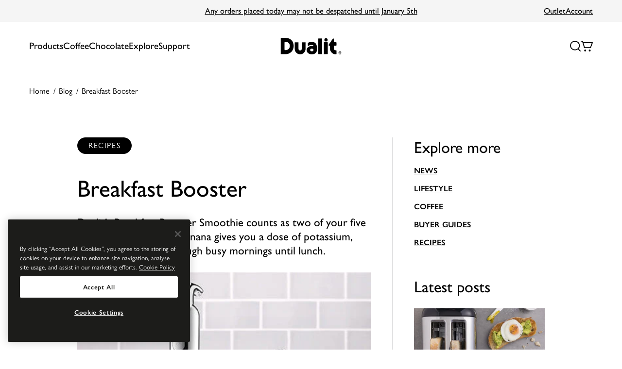

--- FILE ---
content_type: text/html; charset=utf-8
request_url: https://www.dualit.com/blogs/articles-and-recipes/breakfast-booster
body_size: 40992
content:
<!doctype html>
<html class="no-js" lang="en">
    <head>
        <meta charset="utf-8">
        <meta http-equiv="X-UA-Compatible" content="IE=edge">
        <meta name="viewport" content="width=device-width,initial-scale=1">
        <meta name="theme-color" content="">

        

        <link
            rel="preconnect"
            href="https://cdn.shopify.com"
            crossorigin
        >
    
        
<link rel="canonical" href="https://www.dualit.com/blogs/articles-and-recipes/breakfast-booster"><link
                rel="icon"
                type="image/png"
                href="//www.dualit.com/cdn/shop/files/favicon.png?crop=center&height=32&v=1686842629&width=32"
            ><!-- Google Tag Manager -->
<script>(function(w,d,s,l,i){w[l]=w[l]||[];w[l].push({'gtm.start':
new Date().getTime(),event:'gtm.js'});var f=d.getElementsByTagName(s)[0],
j=d.createElement(s),dl=l!='dataLayer'?'&l='+l:'';j.async=true;j.src=
'https://www.googletagmanager.com/gtm.js?id='+i+dl;f.parentNode.insertBefore(j,f);
})(window,document,'script','dataLayer','GTM-PH87NXQ');</script>
<!-- End Google Tag Manager -->

  <!-- CookiePro Cookies Consent Notice start for dualit.com -->
  <script src="https://cookie-cdn.cookiepro.com/scripttemplates/otSDKStub.js" data-document-language="true" type="text/javascript" charset="UTF-8" data-domain-script="03c7d792-d449-4cea-b481-19305278802c" defer></script>
  <script type="text/javascript">
  function OptanonWrapper() { }
  </script>
  <!-- CookiePro Cookies Consent Notice end for dualit.com -->
<link rel="preconnect" href="https://fonts.googleapis.com">
        <link rel="preconnect" href="https://fonts.gstatic.com" crossorigin>
        <link href="https://fonts.googleapis.com/css2?family=Rubik:ital,wght@0,400;1,600&display=swap" rel="stylesheet">

        
        

  <title>Quick Breakfast Booster Smoothie Recipe</title><meta
      name="description"
      content="Boost your morning with our Breakfast Booster Smoothie Recipe – packed with potassium-rich bananas and wholesome oats. Quick 5-min prep – recipe at Dualit."
    >

        
<meta property="og:site_name" content="Dualit Website">
<meta property="og:url" content="https://www.dualit.com/blogs/articles-and-recipes/breakfast-booster">
<meta property="og:title" content="Breakfast Booster">
<meta property="og:type" content="article">
<meta property="og:description" content="Dualit’s Breakfast Booster Smoothie counts as two of your five a day, and the blast of banana gives you a dose of potassium, helping you power through busy mornings until lunch."><meta property="og:image" content="http://www.dualit.com/cdn/shop/articles/1328-2322_5fc04bdf-1442-49f9-a1c0-393d32d8946c.jpg?v=1743433784">
      <meta property="og:image:secure_url" content="https://www.dualit.com/cdn/shop/articles/1328-2322_5fc04bdf-1442-49f9-a1c0-393d32d8946c.jpg?v=1743433784">
      <meta property="og:image:width" content="447">
      <meta property="og:image:height" content="335">
      <meta property="og:image:alt" content="Breakfast Booster">
<meta name="twitter:site" content="@DualitLtd"><meta name="twitter:card" content="summary_large_image">
<meta name="twitter:title" content="Breakfast Booster">
<meta name="twitter:description" content="Dualit’s Breakfast Booster Smoothie counts as two of your five a day, and the blast of banana gives you a dose of potassium, helping you power through busy mornings until lunch.">

        








<script type="application/ld+json">
        {
            "@context": "https://schema.org",
            "@type": "NewsArticle",
            "mainEntityOfPage": {
                "@type": "WebPage",
                "@id": "https://www.dualit.com/blogs/articles-and-recipes/breakfast-booster"
            },
            "headline": "Breakfast Booster",
            "image": "https://www.dualit.com/cdn/shop/articles/1328-2322_5fc04bdf-1442-49f9-a1c0-393d32d8946c.jpg",
            "datePublished":"Tuesday, June 11, 2019 at 12:00 am +0100",
            "dateModified":"Tuesday, June 11, 2019 at 12:00 am +0100",
            "author": {
                "@type": "Person",
                "name": "Dualit"
            },
            "publisher": {
                "@type": "Organization",
                "name": "Dualit Website"
            },
            "description": "Dualit’s Breakfast Booster Smoothie counts as two of your five a day, and the blast of banana gives you a dose of potassium, helping you power through busy morn..."
        }
    </script>





        


  <link href="//www.dualit.com/cdn/shop/t/308/assets/base-f9b7233a.css" rel="stylesheet" type="text/css" media="all" />



        <script>
            document.documentElement.className = document.documentElement.className.replace('no-js', 'js');

            if (typeof Shopify !== 'undefined' && Shopify.designMode) {
                document.documentElement.classList.add('shopify-design-mode');
            }
        </script>

        <script>window.performance && window.performance.mark && window.performance.mark('shopify.content_for_header.start');</script><meta name="google-site-verification" content="n0ANToSQntBguA45UjhwP9b0ji6kI6yDuOyPFqOnTjI">
<meta id="shopify-digital-wallet" name="shopify-digital-wallet" content="/74618601783/digital_wallets/dialog">
<meta name="shopify-checkout-api-token" content="13317be00b384c724a35419287db9d25">
<link rel="alternate" type="application/atom+xml" title="Feed" href="/blogs/articles-and-recipes.atom" />
<script async="async" src="/checkouts/internal/preloads.js?locale=en-GB"></script>
<link rel="preconnect" href="https://shop.app" crossorigin="anonymous">
<script async="async" src="https://shop.app/checkouts/internal/preloads.js?locale=en-GB&shop_id=74618601783" crossorigin="anonymous"></script>
<script id="apple-pay-shop-capabilities" type="application/json">{"shopId":74618601783,"countryCode":"GB","currencyCode":"GBP","merchantCapabilities":["supports3DS"],"merchantId":"gid:\/\/shopify\/Shop\/74618601783","merchantName":"Dualit Website","requiredBillingContactFields":["postalAddress","email","phone"],"requiredShippingContactFields":["postalAddress","email","phone"],"shippingType":"shipping","supportedNetworks":["visa","maestro","masterCard"],"total":{"type":"pending","label":"Dualit Website","amount":"1.00"},"shopifyPaymentsEnabled":true,"supportsSubscriptions":true}</script>
<script id="shopify-features" type="application/json">{"accessToken":"13317be00b384c724a35419287db9d25","betas":["rich-media-storefront-analytics"],"domain":"www.dualit.com","predictiveSearch":true,"shopId":74618601783,"locale":"en"}</script>
<script>var Shopify = Shopify || {};
Shopify.shop = "dualit-store.myshopify.com";
Shopify.locale = "en";
Shopify.currency = {"active":"GBP","rate":"1.0"};
Shopify.country = "GB";
Shopify.theme = {"name":"🌍 MAIN","id":164635377975,"schema_name":"@strawberry\/foundation","schema_version":"0.0.0","theme_store_id":null,"role":"main"};
Shopify.theme.handle = "null";
Shopify.theme.style = {"id":null,"handle":null};
Shopify.cdnHost = "www.dualit.com/cdn";
Shopify.routes = Shopify.routes || {};
Shopify.routes.root = "/";</script>
<script type="module">!function(o){(o.Shopify=o.Shopify||{}).modules=!0}(window);</script>
<script>!function(o){function n(){var o=[];function n(){o.push(Array.prototype.slice.apply(arguments))}return n.q=o,n}var t=o.Shopify=o.Shopify||{};t.loadFeatures=n(),t.autoloadFeatures=n()}(window);</script>
<script>
  window.ShopifyPay = window.ShopifyPay || {};
  window.ShopifyPay.apiHost = "shop.app\/pay";
  window.ShopifyPay.redirectState = null;
</script>
<script id="shop-js-analytics" type="application/json">{"pageType":"article"}</script>
<script defer="defer" async type="module" src="//www.dualit.com/cdn/shopifycloud/shop-js/modules/v2/client.init-shop-cart-sync_DtuiiIyl.en.esm.js"></script>
<script defer="defer" async type="module" src="//www.dualit.com/cdn/shopifycloud/shop-js/modules/v2/chunk.common_CUHEfi5Q.esm.js"></script>
<script type="module">
  await import("//www.dualit.com/cdn/shopifycloud/shop-js/modules/v2/client.init-shop-cart-sync_DtuiiIyl.en.esm.js");
await import("//www.dualit.com/cdn/shopifycloud/shop-js/modules/v2/chunk.common_CUHEfi5Q.esm.js");

  window.Shopify.SignInWithShop?.initShopCartSync?.({"fedCMEnabled":true,"windoidEnabled":true});

</script>
<script>
  window.Shopify = window.Shopify || {};
  if (!window.Shopify.featureAssets) window.Shopify.featureAssets = {};
  window.Shopify.featureAssets['shop-js'] = {"shop-cart-sync":["modules/v2/client.shop-cart-sync_DFoTY42P.en.esm.js","modules/v2/chunk.common_CUHEfi5Q.esm.js"],"init-fed-cm":["modules/v2/client.init-fed-cm_D2UNy1i2.en.esm.js","modules/v2/chunk.common_CUHEfi5Q.esm.js"],"init-shop-email-lookup-coordinator":["modules/v2/client.init-shop-email-lookup-coordinator_BQEe2rDt.en.esm.js","modules/v2/chunk.common_CUHEfi5Q.esm.js"],"shop-cash-offers":["modules/v2/client.shop-cash-offers_3CTtReFF.en.esm.js","modules/v2/chunk.common_CUHEfi5Q.esm.js","modules/v2/chunk.modal_BewljZkx.esm.js"],"shop-button":["modules/v2/client.shop-button_C6oxCjDL.en.esm.js","modules/v2/chunk.common_CUHEfi5Q.esm.js"],"init-windoid":["modules/v2/client.init-windoid_5pix8xhK.en.esm.js","modules/v2/chunk.common_CUHEfi5Q.esm.js"],"avatar":["modules/v2/client.avatar_BTnouDA3.en.esm.js"],"init-shop-cart-sync":["modules/v2/client.init-shop-cart-sync_DtuiiIyl.en.esm.js","modules/v2/chunk.common_CUHEfi5Q.esm.js"],"shop-toast-manager":["modules/v2/client.shop-toast-manager_BYv_8cH1.en.esm.js","modules/v2/chunk.common_CUHEfi5Q.esm.js"],"pay-button":["modules/v2/client.pay-button_FnF9EIkY.en.esm.js","modules/v2/chunk.common_CUHEfi5Q.esm.js"],"shop-login-button":["modules/v2/client.shop-login-button_CH1KUpOf.en.esm.js","modules/v2/chunk.common_CUHEfi5Q.esm.js","modules/v2/chunk.modal_BewljZkx.esm.js"],"init-customer-accounts-sign-up":["modules/v2/client.init-customer-accounts-sign-up_aj7QGgYS.en.esm.js","modules/v2/client.shop-login-button_CH1KUpOf.en.esm.js","modules/v2/chunk.common_CUHEfi5Q.esm.js","modules/v2/chunk.modal_BewljZkx.esm.js"],"init-shop-for-new-customer-accounts":["modules/v2/client.init-shop-for-new-customer-accounts_NbnYRf_7.en.esm.js","modules/v2/client.shop-login-button_CH1KUpOf.en.esm.js","modules/v2/chunk.common_CUHEfi5Q.esm.js","modules/v2/chunk.modal_BewljZkx.esm.js"],"init-customer-accounts":["modules/v2/client.init-customer-accounts_ppedhqCH.en.esm.js","modules/v2/client.shop-login-button_CH1KUpOf.en.esm.js","modules/v2/chunk.common_CUHEfi5Q.esm.js","modules/v2/chunk.modal_BewljZkx.esm.js"],"shop-follow-button":["modules/v2/client.shop-follow-button_CMIBBa6u.en.esm.js","modules/v2/chunk.common_CUHEfi5Q.esm.js","modules/v2/chunk.modal_BewljZkx.esm.js"],"lead-capture":["modules/v2/client.lead-capture_But0hIyf.en.esm.js","modules/v2/chunk.common_CUHEfi5Q.esm.js","modules/v2/chunk.modal_BewljZkx.esm.js"],"checkout-modal":["modules/v2/client.checkout-modal_BBxc70dQ.en.esm.js","modules/v2/chunk.common_CUHEfi5Q.esm.js","modules/v2/chunk.modal_BewljZkx.esm.js"],"shop-login":["modules/v2/client.shop-login_hM3Q17Kl.en.esm.js","modules/v2/chunk.common_CUHEfi5Q.esm.js","modules/v2/chunk.modal_BewljZkx.esm.js"],"payment-terms":["modules/v2/client.payment-terms_CAtGlQYS.en.esm.js","modules/v2/chunk.common_CUHEfi5Q.esm.js","modules/v2/chunk.modal_BewljZkx.esm.js"]};
</script>
<script>(function() {
  var isLoaded = false;
  function asyncLoad() {
    if (isLoaded) return;
    isLoaded = true;
    var urls = ["https:\/\/cdn-loyalty.yotpo.com\/loader\/_RKaQ_CfurCX1nyCi-2RkQ.js?shop=dualit-store.myshopify.com","https:\/\/static.rechargecdn.com\/assets\/js\/widget.min.js?shop=dualit-store.myshopify.com"];
    for (var i = 0; i < urls.length; i++) {
      var s = document.createElement('script');
      s.type = 'text/javascript';
      s.async = true;
      s.src = urls[i];
      var x = document.getElementsByTagName('script')[0];
      x.parentNode.insertBefore(s, x);
    }
  };
  if(window.attachEvent) {
    window.attachEvent('onload', asyncLoad);
  } else {
    window.addEventListener('load', asyncLoad, false);
  }
})();</script>
<script id="__st">var __st={"a":74618601783,"offset":0,"reqid":"3278bb6a-22d6-4776-ba0e-57a1180e3d4d-1766952277","pageurl":"www.dualit.com\/blogs\/articles-and-recipes\/breakfast-booster","s":"articles-605465051447","u":"8662d00b9b4b","p":"article","rtyp":"article","rid":605465051447};</script>
<script>window.ShopifyPaypalV4VisibilityTracking = true;</script>
<script id="captcha-bootstrap">!function(){'use strict';const t='contact',e='account',n='new_comment',o=[[t,t],['blogs',n],['comments',n],[t,'customer']],c=[[e,'customer_login'],[e,'guest_login'],[e,'recover_customer_password'],[e,'create_customer']],r=t=>t.map((([t,e])=>`form[action*='/${t}']:not([data-nocaptcha='true']) input[name='form_type'][value='${e}']`)).join(','),a=t=>()=>t?[...document.querySelectorAll(t)].map((t=>t.form)):[];function s(){const t=[...o],e=r(t);return a(e)}const i='password',u='form_key',d=['recaptcha-v3-token','g-recaptcha-response','h-captcha-response',i],f=()=>{try{return window.sessionStorage}catch{return}},m='__shopify_v',_=t=>t.elements[u];function p(t,e,n=!1){try{const o=window.sessionStorage,c=JSON.parse(o.getItem(e)),{data:r}=function(t){const{data:e,action:n}=t;return t[m]||n?{data:e,action:n}:{data:t,action:n}}(c);for(const[e,n]of Object.entries(r))t.elements[e]&&(t.elements[e].value=n);n&&o.removeItem(e)}catch(o){console.error('form repopulation failed',{error:o})}}const l='form_type',E='cptcha';function T(t){t.dataset[E]=!0}const w=window,h=w.document,L='Shopify',v='ce_forms',y='captcha';let A=!1;((t,e)=>{const n=(g='f06e6c50-85a8-45c8-87d0-21a2b65856fe',I='https://cdn.shopify.com/shopifycloud/storefront-forms-hcaptcha/ce_storefront_forms_captcha_hcaptcha.v1.5.2.iife.js',D={infoText:'Protected by hCaptcha',privacyText:'Privacy',termsText:'Terms'},(t,e,n)=>{const o=w[L][v],c=o.bindForm;if(c)return c(t,g,e,D).then(n);var r;o.q.push([[t,g,e,D],n]),r=I,A||(h.body.append(Object.assign(h.createElement('script'),{id:'captcha-provider',async:!0,src:r})),A=!0)});var g,I,D;w[L]=w[L]||{},w[L][v]=w[L][v]||{},w[L][v].q=[],w[L][y]=w[L][y]||{},w[L][y].protect=function(t,e){n(t,void 0,e),T(t)},Object.freeze(w[L][y]),function(t,e,n,w,h,L){const[v,y,A,g]=function(t,e,n){const i=e?o:[],u=t?c:[],d=[...i,...u],f=r(d),m=r(i),_=r(d.filter((([t,e])=>n.includes(e))));return[a(f),a(m),a(_),s()]}(w,h,L),I=t=>{const e=t.target;return e instanceof HTMLFormElement?e:e&&e.form},D=t=>v().includes(t);t.addEventListener('submit',(t=>{const e=I(t);if(!e)return;const n=D(e)&&!e.dataset.hcaptchaBound&&!e.dataset.recaptchaBound,o=_(e),c=g().includes(e)&&(!o||!o.value);(n||c)&&t.preventDefault(),c&&!n&&(function(t){try{if(!f())return;!function(t){const e=f();if(!e)return;const n=_(t);if(!n)return;const o=n.value;o&&e.removeItem(o)}(t);const e=Array.from(Array(32),(()=>Math.random().toString(36)[2])).join('');!function(t,e){_(t)||t.append(Object.assign(document.createElement('input'),{type:'hidden',name:u})),t.elements[u].value=e}(t,e),function(t,e){const n=f();if(!n)return;const o=[...t.querySelectorAll(`input[type='${i}']`)].map((({name:t})=>t)),c=[...d,...o],r={};for(const[a,s]of new FormData(t).entries())c.includes(a)||(r[a]=s);n.setItem(e,JSON.stringify({[m]:1,action:t.action,data:r}))}(t,e)}catch(e){console.error('failed to persist form',e)}}(e),e.submit())}));const S=(t,e)=>{t&&!t.dataset[E]&&(n(t,e.some((e=>e===t))),T(t))};for(const o of['focusin','change'])t.addEventListener(o,(t=>{const e=I(t);D(e)&&S(e,y())}));const B=e.get('form_key'),M=e.get(l),P=B&&M;t.addEventListener('DOMContentLoaded',(()=>{const t=y();if(P)for(const e of t)e.elements[l].value===M&&p(e,B);[...new Set([...A(),...v().filter((t=>'true'===t.dataset.shopifyCaptcha))])].forEach((e=>S(e,t)))}))}(h,new URLSearchParams(w.location.search),n,t,e,['guest_login'])})(!1,!0)}();</script>
<script integrity="sha256-4kQ18oKyAcykRKYeNunJcIwy7WH5gtpwJnB7kiuLZ1E=" data-source-attribution="shopify.loadfeatures" defer="defer" src="//www.dualit.com/cdn/shopifycloud/storefront/assets/storefront/load_feature-a0a9edcb.js" crossorigin="anonymous"></script>
<script crossorigin="anonymous" defer="defer" src="//www.dualit.com/cdn/shopifycloud/storefront/assets/shopify_pay/storefront-65b4c6d7.js?v=20250812"></script>
<script data-source-attribution="shopify.dynamic_checkout.dynamic.init">var Shopify=Shopify||{};Shopify.PaymentButton=Shopify.PaymentButton||{isStorefrontPortableWallets:!0,init:function(){window.Shopify.PaymentButton.init=function(){};var t=document.createElement("script");t.src="https://www.dualit.com/cdn/shopifycloud/portable-wallets/latest/portable-wallets.en.js",t.type="module",document.head.appendChild(t)}};
</script>
<script data-source-attribution="shopify.dynamic_checkout.buyer_consent">
  function portableWalletsHideBuyerConsent(e){var t=document.getElementById("shopify-buyer-consent"),n=document.getElementById("shopify-subscription-policy-button");t&&n&&(t.classList.add("hidden"),t.setAttribute("aria-hidden","true"),n.removeEventListener("click",e))}function portableWalletsShowBuyerConsent(e){var t=document.getElementById("shopify-buyer-consent"),n=document.getElementById("shopify-subscription-policy-button");t&&n&&(t.classList.remove("hidden"),t.removeAttribute("aria-hidden"),n.addEventListener("click",e))}window.Shopify?.PaymentButton&&(window.Shopify.PaymentButton.hideBuyerConsent=portableWalletsHideBuyerConsent,window.Shopify.PaymentButton.showBuyerConsent=portableWalletsShowBuyerConsent);
</script>
<script data-source-attribution="shopify.dynamic_checkout.cart.bootstrap">document.addEventListener("DOMContentLoaded",(function(){function t(){return document.querySelector("shopify-accelerated-checkout-cart, shopify-accelerated-checkout")}if(t())Shopify.PaymentButton.init();else{new MutationObserver((function(e,n){t()&&(Shopify.PaymentButton.init(),n.disconnect())})).observe(document.body,{childList:!0,subtree:!0})}}));
</script>
<link id="shopify-accelerated-checkout-styles" rel="stylesheet" media="screen" href="https://www.dualit.com/cdn/shopifycloud/portable-wallets/latest/accelerated-checkout-backwards-compat.css" crossorigin="anonymous">
<style id="shopify-accelerated-checkout-cart">
        #shopify-buyer-consent {
  margin-top: 1em;
  display: inline-block;
  width: 100%;
}

#shopify-buyer-consent.hidden {
  display: none;
}

#shopify-subscription-policy-button {
  background: none;
  border: none;
  padding: 0;
  text-decoration: underline;
  font-size: inherit;
  cursor: pointer;
}

#shopify-subscription-policy-button::before {
  box-shadow: none;
}

      </style>

<script>window.performance && window.performance.mark && window.performance.mark('shopify.content_for_header.end');</script>
<script>
  window.cart_items = [];

  window.translations = {
    product: {
      form: {
        addToCart: "Add to Cart",
        addedToCart: "Added to Cart",
        outOfStock: "Out of Stock"
      }
    },
    offers: {
      1: "/pages/2-slice-toaster-offer-application",
      2: "/pages/3-4-slice-toaster-offer-application",
      3: "/pages/classic-kettle-redemption-offer",
      4: "/pages/espressivo-pro-offer-application"
    }
  };

  window.config = {
    storefront: {
      apiKey: "8b0ae5c0c3e70aad2c3a394ed52b4522"
    }
  };

  window.theme = {};

  window.settings = {}
</script>
    <!-- BEGIN app block: shopify://apps/klaviyo-email-marketing-sms/blocks/klaviyo-onsite-embed/2632fe16-c075-4321-a88b-50b567f42507 -->












  <script async src="https://static.klaviyo.com/onsite/js/Y6FAs5/klaviyo.js?company_id=Y6FAs5"></script>
  <script>!function(){if(!window.klaviyo){window._klOnsite=window._klOnsite||[];try{window.klaviyo=new Proxy({},{get:function(n,i){return"push"===i?function(){var n;(n=window._klOnsite).push.apply(n,arguments)}:function(){for(var n=arguments.length,o=new Array(n),w=0;w<n;w++)o[w]=arguments[w];var t="function"==typeof o[o.length-1]?o.pop():void 0,e=new Promise((function(n){window._klOnsite.push([i].concat(o,[function(i){t&&t(i),n(i)}]))}));return e}}})}catch(n){window.klaviyo=window.klaviyo||[],window.klaviyo.push=function(){var n;(n=window._klOnsite).push.apply(n,arguments)}}}}();</script>

  




  <script>
    window.klaviyoReviewsProductDesignMode = false
  </script>







<!-- END app block --><!-- BEGIN app block: shopify://apps/tipo-related-products/blocks/app-embed/75cf2d86-3988-45e7-8f28-ada23c99704f --><script type="text/javascript">
  
    
    
    var Globo = Globo || {};
    window.Globo.RelatedProducts = window.Globo.RelatedProducts || {}; window.moneyFormat = "£{{amount}}"; window.shopCurrency = "GBP";
    window.globoRelatedProductsConfig = {
      __webpack_public_path__ : "https://cdn.shopify.com/extensions/019a6293-eea2-75db-9d64-cc7878a1288f/related-test-cli3-121/assets/", apiUrl: "https://related-products.globo.io/api", alternateApiUrl: "https://related-products.globo.io",
      shop: "dualit-store.myshopify.com", domain: "www.dualit.com",themeOs20: true, page: 'article',
      customer:null,
      urls:  { search: "\/search", collection: "\/collections" },
      translation: {"add_to_cart":"Add to cart","added_to_cart":"Added to cart","add_selected_to_cart":"Add selected to cart","added_selected_to_cart":"Added selected to cart","sale":"Sale","total_price":"Total price:","this_item":"This item:","sold_out":"Sold out","add_to_cart_short":"ADD","added_to_cart_short":"ADDED"},
      settings: {"redirect":true,"new_tab":true,"image_ratio":"400:500","visible_tags":null,"hidden_tags":null,"hidden_collections":null,"exclude_tags":null,"carousel_autoplay":false,"carousel_disable_in_mobile":false,"carousel_loop":true,"carousel_rtl":false,"carousel_items":"5","sold_out":false,"discount":{"enable":false,"condition":"any","type":"percentage","value":10}},
      boughtTogetherIds: {},
      trendingProducts: [8350232674615,14902030303608,14913728020856,8333709214007,8336509600055,9205836939575,8350230642999,8350221009207,8350234083639,8350234149175,8350233887031,8350233788727,8350227497271,8355177955639,8350230511927,8391118553399,8462476181815,8414995349815,8325493522743,14913727365496,14913723269496,8350225400119,8336595812663,8355185721655,14913726349688,9198309310775,8355177234743,8355193749815,9205832843575,8350229987639,14701842956664,8347117617463,8325492572471,8325500109111,8336462709047,8843591975223,8336595845431,8336594305335,8353380630839,8350224220471,8355212525879,8355232186679,8336520741175,8350232969527,8355177201975,8355201679671,8355177169207,8350233002295,8350228807991,8350230970679],
      productBoughtTogether: {"type":"product_bought_together","enable":true,"title":{"text":"Complete the set","color":"#212121","fontSize":"25","align":"left"},"subtitle":{"text":null,"color":"#212121","fontSize":"18"},"limit":3,"maxWidth":1170,"conditions":[{"id":"bought_together","status":0},{"id":"manual","status":1},{"id":"vendor","type":"same","status":0},{"id":"type","type":"same","status":0},{"id":"collection","type":"same","status":0},{"id":"tags","type":"same","status":0},{"id":"global","status":0}],"template":{"id":"2","elements":["price","addToCartBtn","variantSelector","saleLabel"],"productTitle":{"fontSize":"15","color":"#212121"},"productPrice":{"fontSize":"14","color":"#212121"},"productOldPrice":{"fontSize":16,"color":"#919191"},"button":{"fontSize":"14","color":"#ffffff","backgroundColor":"#212121"},"saleLabel":{"color":"#fff","backgroundColor":"#c00000"},"this_item":true,"selected":true},"random":false,"discount":true},
      productRelated: {"type":"product_related","enable":false,"title":{"text":"Related products","color":"#212121","fontSize":"25","align":"center"},"subtitle":{"text":"","color":"#212121","fontSize":"18"},"limit":6,"maxWidth":1170,"conditions":[{"id":"manual","status":0},{"id":"bought_together","status":0},{"id":"vendor","type":"same","status":1},{"id":"type","type":"same","status":1},{"id":"collection","type":"same","status":1},{"id":"tags","type":"same","status":1},{"id":"global","status":1}],"template":{"id":"1","elements":["price","addToCartBtn","variantSelector","saleLabel"],"productTitle":{"fontSize":"15","color":"#212121"},"productPrice":{"fontSize":"14","color":"#212121"},"productOldPrice":{"fontSize":16,"color":"#919191"},"button":{"fontSize":"14","color":"#ffffff","backgroundColor":"#212121"},"saleLabel":{"color":"#fff","backgroundColor":"#c00000"},"this_item":false,"selected":false},"random":false,"discount":false},
      cart: {"type":"cart","enable":false,"title":{"text":"What else do you need?","color":"#212121","fontSize":"20","align":"left"},"subtitle":{"text":"","color":"#212121","fontSize":"18"},"limit":3,"maxWidth":1170,"conditions":[{"id":"manual","status":1},{"id":"bought_together","status":1},{"id":"tags","type":"same","status":1},{"id":"global","status":1}],"template":{"id":"3","elements":["price","addToCartBtn","variantSelector","saleLabel"],"productTitle":{"fontSize":"14","color":"#212121"},"productPrice":{"fontSize":"14","color":"#212121"},"productOldPrice":{"fontSize":16,"color":"#919191"},"button":{"fontSize":"15","color":"#ffffff","backgroundColor":"#212121"},"saleLabel":{"color":"#fff","backgroundColor":"#c00000"},"this_item":true,"selected":true},"random":false,"discount":false},
      basis_collection_handle: 'globo_basis_collection',
      widgets: [],
      offers: [],
      view_name: 'globo.alsobought', cart_properties_name: '_bundle', upsell_properties_name: '_upsell_bundle',
      discounted_ids: [],discount_min_amount: 0,offerdiscounted_ids: [],offerdiscount_min_amount: 0,data: {},cartdata:{ ids: [],handles: [], vendors: [], types: [], tags: [], collections: [] },upselldatas:{},cartitems:[],cartitemhandles: [],manualCollectionsDatas: {},layouts: [],
      no_image_url: "https://cdn.shopify.com/s/images/admin/no-image-large.gif",
      manualRecommendations:[], manualVendors:[], manualTags:[], manualProductTypes:[], manualCollections:[],
      app_version : 2,
      collection_handle: "", curPlan :  "PROFESSIONAL" ,
    }; globoRelatedProductsConfig.settings.hidewatermark= true;
       
</script>
<style>
  
</style>
<script>
  document.addEventListener('DOMContentLoaded', function () {
    document.querySelectorAll('[class*=globo_widget_]').forEach(function (el) {
      if (el.clientWidth < 600) {
        el.classList.add('globo_widget_mobile');
      }
    });
  });
</script>

<!-- BEGIN app snippet: globo-alsobought-style -->
<style>
    .ga-products-box .ga-product_image:after{padding-top:100%;}
    @media only screen and (max-width:749px){.return-link-wrapper{margin-bottom:0 !important;}}
    
        
        
            
                
                
                  .ga-products-box .ga-product_image:after{padding-top:125.0%;}
                
            
        
    
    
        

        


        
        #ga-cart{max-width:1170px;margin:15px auto;} #ga-cart h2{color:#212121;font-size:20px;text-align:left;}  #ga-cart .ga-subtitle{color:#212121;font-size:18px;text-align:left;}  #ga-cart .ga-product_title, #ga-cart select.ga-product_variant_select{color:#212121;font-size:14px;} #ga-cart span.ga-product_price{color:#212121;font-size:14px;}  #ga-cart .ga-product_oldprice{color:#919191;font-size:16px;}  #ga-cart button.ga-product_addtocart, #ga-cart button.ga-addalltocart{color:#ffffff;background-color:#212121;font-size:15px;} #ga-cart .ga-label_sale{color:#fff;background-color:#c00000;}
    </style>
<!-- END app snippet --><!-- BEGIN app snippet: globo-alsobought-template -->
<script id="globoRelatedProductsTemplate2" type="template/html">
  {% if box.template.id == 1 or box.template.id == '1' %}
  <div id="{{box.id}}" data-title="{{box.title.text | escape}}" class="ga ga-template_1 ga-products-box ga-template_themeid_{{ theme_store_id  }}"> {% if box.title and box.title.text and box.title.text != '' %} <h2 class="ga-title section-title"> <span>{{box.title.text}}</span> </h2> {% endif %} {% if box.subtitle and box.subtitle.text and box.subtitle.text != '' %} <div class="ga-subtitle">{{box.subtitle.text}}</div> {% endif %} <div class="ga-products"> <div class="ga-carousel_wrapper"> <div class="ga-carousel gowl-carousel" data-products-count="{{products.size}}"> {% for product in products %} {% assign first_available_variant = false %} {% for variant in product.variants %} {% if first_available_variant == false and variant.available %} {% assign first_available_variant = variant %} {% endif %} {% endfor %} {% if first_available_variant == false %} {% assign first_available_variant = product.variants[0] %} {% endif %} {% if product.images[0] %} {% assign featured_image = product.images[0] | img_url: '350x' %} {% else %} {% assign featured_image = no_image_url | img_url: '350x' %} {% endif %} <div class="ga-product" data-product-id="{{product.id}}"> <a {% if settings.new_tab %} target="_blank" {% endif %} href="/products/{{product.handle}}"> {% if box.template.elements contains 'saleLabel' and first_available_variant.compare_at_price > first_available_variant.price %} <span class="ga-label ga-label_sale">{{translation.sale}}</span> {% endif %} {% unless product.available %} <span class="ga-label ga-label_sold">{{translation.sold_out}}</span> {% endunless %} <div class="ga-product_image ga-product_image_{{product.id}}" id="ga-product_image_{{product.id}}" style="background-image: url('{{featured_image}}')"> <span></span> </div> </a> <a class="ga-product_title  " {% if settings.new_tab %} target="_blank" {% endif %} href="/products/{{product.handle}}">{{product.title}}</a> {% assign variants_size = product.variants | size %} <div class="ga-product_variants-container{% unless box.template.elements contains 'variantSelector' %} ga-hide{% endunless %}"> <select aria-label="Variant" class="ga-product_variant_select {% if variants_size == 1 %}ga-hide{% endif %}"> {% for variant in product.variants %} <option {% if first_available_variant.id == variant.id %} selected {% endif %} {% unless variant.available %} disabled {% endunless %} data-image="{% if variant.featured_image %}{{variant.featured_image.src | img_url: '350x'}}{% else %}{{featured_image}}{% endif %}" data-available="{{variant.available}}" data-compare_at_price="{{variant.compare_at_price}}" data-price="{{variant.price}}" value="{{variant.id}}">{{variant.title}} {% unless variant.available %} - {{translation.sold_out}} {% endunless %} </option> {% endfor %} </select> </div> {% if settings.setHideprice %} {% else %} {% if box.template.elements contains 'price' %} <span class="ga-product_price-container"> <span class="ga-product_price money   {% if first_available_variant.compare_at_price > first_available_variant.price %} ga-product_have_oldprice {% endif %}">{{first_available_variant.price | money}}</span> {% if first_available_variant.compare_at_price > first_available_variant.price %} <s class="ga-product_oldprice money">{{first_available_variant.compare_at_price | money}}</s> {% endif %} </span> {% endif %} {% if box.template.elements contains 'addToCartBtn' %} <button class="ga-product_addtocart" type="button" data-add="{{translation.add_to_cart}}" data-added="{{translation.added_to_cart}}">{{translation.add_to_cart}}</button> {% endif %} {% endif %} </div> {% endfor %} </div> </div> {%- unless settings.hidewatermark == true -%} <p style="text-align: right;font-size:small;display: inline-block !important; width: 100%;">{% if settings.copyright !='' %}{{ settings.copyright }}{%- endif -%}</p>{%- endunless -%} </div> </div>
  {% elsif box.template.id == 2 or box.template.id == '2' %}
  <div id="{{box.id}}" data-title="{{box.title.text | escape}}" class="ga ga-template_2 ga-products-box "> {% if box.title and box.title.text and box.title.text != '' %} <h2 class="ga-title section-title "> <span>{{box.title.text}}</span> </h2> {% endif %} {% if box.subtitle and box.subtitle.text and box.subtitle.text != '' %} <div class="ga-subtitle">{{box.subtitle.text}}</div> {% endif %} {% assign total_price = 0 %} {% assign total_sale_price = 0 %} <div class="ga-products"> <div class="ga-products_image"> {% for product in products %} {% assign first_available_variant = false %} {% for variant in product.variants %} {% if first_available_variant == false and variant.available %} {% assign first_available_variant = variant %} {% endif %} {% endfor %} {% if first_available_variant == false %} {% assign first_available_variant = product.variants[0] %} {% endif %} {% if first_available_variant.available and box.template.selected %} {% assign total_price = total_price | plus: first_available_variant.price %} {% if first_available_variant.compare_at_price > first_available_variant.price %} {% assign total_sale_price = total_sale_price | plus: first_available_variant.compare_at_price %} {% else %} {% assign total_sale_price = total_sale_price | plus: first_available_variant.price %} {% endif %} {% endif %} {% if product.images[0] %} {% assign featured_image = product.images[0] | img_url: '350x' %} {% else %} {% assign featured_image = no_image_url | img_url: '350x' %} {% endif %} <div class="ga-product {% if forloop.last %}last{% endif %}" id="ga-product_{{product.id}}"> <a {% if settings.new_tab %} target="_blank" {% endif %} href="/products/{{product.handle}}"> {% unless product.available %} <span class="ga-label ga-label_sold">{{translation.sold_out}}</span> {% endunless %} <img class="ga-product_image_{{product.id}}" id="ga-product_image_{{product.id}}" src="{{featured_image}}" alt="{{product.title}}"/> </a> </div> {% endfor %} {% if settings.setHideprice %} {% else %} <div class="ga-product-form {% unless total_price > 0 %}ga-hide{% endunless %}"> {% if box.template.elements contains 'price' %} <div> {{translation.total_price}} <span class="ga-product_price ga-product_totalprice money">{{total_price | money}}</span> <span class="ga-product_oldprice ga-product_total_sale_price money {% if total_price >= total_sale_price %} ga-hide {% endif %}">{{ total_sale_price | money}}</span> </div> {% endif %} {% if box.template.elements contains 'addToCartBtn' %} <button class="ga-addalltocart" type="button" data-add="{{translation.add_selected_to_cart}}" data-added="{{translation.added_selected_to_cart}}">{{translation.add_selected_to_cart}}</button> {% endif %} </div> {% endif %} </div> </div> <ul class="ga-products-input"> {% for product in products %} {% assign first_available_variant = false %} {% for variant in product.variants %} {% if first_available_variant == false and variant.available %} {% assign first_available_variant = variant %} {% endif %} {% endfor %} {% if first_available_variant == false %} {% assign first_available_variant = product.variants[0] %} {% endif %} {% if product.images[0] %} {% assign featured_image = product.images[0] | img_url: '350x' %} {% else %} {% assign featured_image = no_image_url | img_url: '350x' %} {% endif %} <li class="ga-product{% unless box.template.selected %} ga-deactive{% endunless %}" data-product-id="{{product.id}}"> <input {% unless product.available %} disabled {% endunless %} class="selectedItem" {% if box.template.selected and product.available == true %} checked {% endif %} type="checkbox" value="{{product.id}}"/> <a class="ga-product_title" {% if settings.new_tab %} target="_blank" {% endif %} href="/products/{{product.handle}}"> {% if product.id == cur_product_id %} <strong>{{translation.this_item}} </strong> {% endif %} {{product.title}} {% unless product.available %} - {{translation.sold_out}} {% endunless %} </a> {% assign variants_size = product.variants | size %} <div class="ga-product_variants-container{% unless box.template.elements contains 'variantSelector' %} ga-hide{% endunless %}"> <select {% unless product.available %} disabled {% endunless %} aria-label="Variant" class="ga-product_variant_select {% if variants_size == 1 %}ga-hide{% endif %}"> {% for variant in product.variants %} <option {% if first_available_variant.id == variant.id %} selected {% endif %} {% unless variant.available %} disabled {% endunless %} data-image="{% if variant.featured_image %}{{variant.featured_image.src | img_url: '100x'}}{% else %}{{featured_image}}{% endif %}" data-available="{{variant.available}}" data-compare_at_price="{{variant.compare_at_price}}" data-price="{{variant.price}}" value="{{variant.id}}">{{variant.title}} {% unless variant.available %} - {{translation.sold_out}} {% endunless %} </option> {% endfor %} </select> </div> {% if settings.setHideprice %} {% else %} {% if box.template.elements contains 'price' %} <span class="ga-product_price-container"> <span class="ga-product_price money   {% if first_available_variant.compare_at_price > first_available_variant.price %} ga-product_have_oldprice {% endif %}">{{first_available_variant.price | money}}</span> {% if first_available_variant.compare_at_price > first_available_variant.price %} <s class="ga-product_oldprice money">{{first_available_variant.compare_at_price | money}}</s> {% endif %} </span> {% endif %} {% endif %} </li> {% endfor %} </ul> {%- unless settings.hidewatermark == true -%} <p style="text-align: right;font-size:small;display: inline-block !important; width: 100%;"> {% if settings.copyright !='' %} {{ settings.copyright }} {%- endif -%} </p> {%- endunless -%} </div>
  {% elsif box.template.id == 3 or box.template.id == '3' %}
  <div id="{{box.id}}" data-title="{{box.title.text | escape}}" class="ga ga-template_3 ga-products-box  "> {% if box.title and box.title.text and box.title.text != '' %} <h2 class="ga-title section-title "> <span>{{box.title.text}}</span> </h2> {% endif %} {% if box.subtitle and box.subtitle.text and box.subtitle.text != '' %} <div class="ga-subtitle">{{box.subtitle.text}}</div> {% endif %} {% assign total_price = 0 %} {% assign total_sale_price = 0 %} <div class="ga-products"> <ul class="ga-products-table"> {% for product in products %} {% assign first_available_variant = false %} {% for variant in product.variants %} {% if first_available_variant == false and variant.available %} {% assign first_available_variant = variant %} {% endif %} {% endfor %} {% if first_available_variant == false %} {% assign first_available_variant = product.variants[0] %} {% endif %} {% if first_available_variant.available and box.template.selected %} {% assign total_price = total_price | plus: first_available_variant.price %} {% if first_available_variant.compare_at_price > first_available_variant.price %} {% assign total_sale_price = total_sale_price | plus: first_available_variant.compare_at_price %} {% else %} {% assign total_sale_price = total_sale_price | plus: first_available_variant.price %} {% endif %} {% endif %} {% if product.images[0] %} {% assign featured_image = product.images[0] | img_url: '100x' %} {% else %} {% assign featured_image = no_image_url | img_url: '100x' %} {% endif %} <li class="ga-product{% unless box.template.selected %} ga-deactive{% endunless %}" data-product-id="{{product.id}}"> <div class="product_main"> <input {% unless product.available %} disabled {% endunless %} class="selectedItem" {% if box.template.selected and product.available == true %} checked {% endif %} type="checkbox" value=""/> <a {% if settings.new_tab %} target="_blank" {% endif %} href="/products/{{product.handle}}" class="ga-products_image"> {% unless product.available %} <span class="ga-label ga-label_sold">{{translation.sold_out}}</span> {% endunless %} <span> <img class="ga-product_image_{{product.id}}" id="ga-product_image_{{product.id}}" src="{{featured_image}}" alt="{{product.title}}"/> </span> </a> <div> <a class="ga-product_title" {% if settings.new_tab %} target="_blank" {% endif %} href="/products/{{product.handle}}"> {% if product.id == cur_product_id %} <strong>{{translation.this_item}} </strong> {% endif %} {{product.title}} {% unless product.available %} - {{translation.sold_out}} {% endunless %} </a> </div> </div> {% assign variants_size = product.variants | size %} <div class="ga-product_variants-container{% unless box.template.elements contains 'variantSelector' %} ga-hide{% endunless %}"> <select {% unless product.available %} disabled {% endunless %} aria-label="Variant" class="ga-product_variant_select {% if variants_size == 1 %}ga-hide{% endif %}"> {% for variant in product.variants %} <option {% if first_available_variant.id == variant.id %} selected {% endif %} {% unless variant.available %} disabled {% endunless %} data-image="{% if variant.featured_image %}{{variant.featured_image.src | img_url: '100x'}}{% else %}{{featured_image}}{% endif %}" data-available="{{variant.available}}" data-compare_at_price="{{variant.compare_at_price}}" data-price="{{variant.price}}" value="{{variant.id}}">{{variant.title}} {% unless variant.available %} - {{translation.sold_out}} {% endunless %} </option> {% endfor %} </select> </div> {% if settings.setHideprice %} {% else %} {% if box.template.elements contains 'price' %} <span class="ga-product_price-container"> <span class="ga-product_price money   {% if first_available_variant.compare_at_price > first_available_variant.price %} ga-product_have_oldprice {% endif %}">{{first_available_variant.price | money}}</span> {% if first_available_variant.compare_at_price > first_available_variant.price %} <s class="ga-product_oldprice money">{{first_available_variant.compare_at_price | money}}</s> {% endif %} </span> {% endif %} {% endif %} </li> {% endfor %} </ul> {% if settings.setHideprice %} {% else %} <div class="ga-product-form{% unless box.template.selected or total_price > 0 %} ga-hide{% endunless %}"> {% if box.template.elements contains 'price' %} <div>{{translation.total_price}} <span class="ga-product_price ga-product_totalprice money">{{total_price | money}}</span> <span class="ga-product_oldprice ga-product_total_sale_price money {% if total_price >= total_sale_price %} ga-hide {% endif %}">{{ total_sale_price | money}}</span> </div> {% endif %} {% if box.template.elements contains 'addToCartBtn' %} <button class="ga-addalltocart" type="button" data-add="{{translation.add_selected_to_cart}}" data-added="{{translation.added_selected_to_cart}}">{{translation.add_selected_to_cart}}</button> {% endif %} </div> {% endif %} </div> {%- unless settings.hidewatermark == true -%} <p style="text-align: right;font-size:small;display: inline-block !important; width: 100%;"> {% if settings.copyright !='' %} {{ settings.copyright }} {%- endif -%} </p> {%- endunless -%} </div>
  {% elsif box.template.id == 4 or box.template.id == '4' %}
  <div id="{{box.id}}" data-title="{{box.title.text | escape}}" class="ga ga-template_4 ga-products-box"> {% if box.title and box.title.text and box.title.text != '' %} <h2 class="ga-title section-title"> <span>{{box.title.text}}</span> </h2> {% endif %} {% if box.subtitle and box.subtitle.text and box.subtitle.text != '' %} <div class="ga-subtitle">{{box.subtitle.text}}</div> {% endif %} {% assign total_price = 0 %} <div class="ga-products"> <div class="ga-products_wrapper"> <ul class="ga-related-products" data-products-count="{{products.size}}"> {% for product in products %} {% assign first_available_variant = false %} {% for variant in product.variants %} {% if first_available_variant == false and variant.available %} {% assign first_available_variant = variant %} {% endif %} {% endfor %} {% if first_available_variant == false %} {% assign first_available_variant = product.variants[0] %} {% endif %} {% if first_available_variant.available and box.template.selected %} {% assign total_price = total_price | plus: first_available_variant.price %} {% endif %} {% if product.images[0] %} {% assign featured_image = product.images[0] | img_url: '350x' %} {% else %} {% assign featured_image = no_image_url | img_url: '350x' %} {% endif %} <li class="ga-product" data-product-id="{{product.id}}"> <div class="ga-product-wp"> <a {% if settings.new_tab %} target="_blank" {% endif %} href="/products/{{product.handle}}"> {% if box.template.elements contains 'saleLabel' and first_available_variant.compare_at_price > first_available_variant.price %} <span class="ga-label ga-label_sale">{{translation.sale}}</span> {% endif %} {% unless product.available %} <span class="ga-label ga-label_sold">{{translation.sold_out}}</span> {% endunless %} <div class="ga-product_image ga-product_image_{{product.id}}" id="ga-product_image_{{product.id}}" style="background-image: url('{{featured_image}}')"> <span></span> </div> </a> <a class="ga-product_title " {% if settings.new_tab %} target="_blank" {% endif %} href="/products/{{product.handle}}">{{product.title}}</a> {% assign variants_size = product.variants | size %} <div class="ga-product_variants-container{% unless box.template.elements contains 'variantSelector' %} ga-hide{% endunless %}"> <select aria-label="Variant" class="ga-product_variant_select {% if variants_size == 1 %}ga-hide{% endif %}"> {% for variant in product.variants %} <option {% if first_available_variant.id == variant.id %} selected {% endif %} {% unless variant.available %} disabled {% endunless %} data-image="{% if variant.featured_image %}{{variant.featured_image.src | img_url: '350x'}}{% else %}{{featured_image}}{% endif %}" data-available="{{variant.available}}" data-compare_at_price="{{variant.compare_at_price}}" data-price="{{variant.price}}" value="{{variant.id}}">{{variant.title}} {% unless variant.available %} - {{translation.sold_out}} {% endunless %} </option> {% endfor %} </select> </div> {% if settings.setHideprice %} {% else %} {% if box.template.elements contains 'price' %} <span class="ga-product_price-container"> <span class="ga-product_price money  {% if first_available_variant.compare_at_price > first_available_variant.price %} ga-product_have_oldprice {% endif %}">{{first_available_variant.price | money}}</span> {% if first_available_variant.compare_at_price > first_available_variant.price %} <s class="ga-product_oldprice money">{{first_available_variant.compare_at_price | money}}</s> {% endif %} </span> {% endif %} {% endif %} </div> </li> {% endfor %} </ul> {% if settings.setHideprice %} {% else %} <div class="ga-product-form{% unless box.template.selected or total_price > 0 %} ga-hide{% endunless %}"> {% if box.template.elements contains 'price' %} <div class="ga-total-box">{{translation.total_price}} <span class="ga-product_price ga-product_totalprice money">{{total_price | money}}</span> </div> {% endif %} {% if box.template.elements contains 'addToCartBtn' %} <button class="ga-addalltocart" type="button" data-add="{{translation.add_selected_to_cart}}" data-added="{{translation.added_selected_to_cart}}">{{translation.add_selected_to_cart}}</button> {% endif %} </div> {% endif %} </div> </div> {%- unless settings.hidewatermark == true -%} <p style="text-align: right;font-size:small;display: inline-block !important; width: 100%;"> {% if settings.copyright !='' %} {{ settings.copyright }} {%- endif -%} </p> {%- endunless -%} </div>
  {% elsif box.template.id == 5 or box.template.id == '5' %}
  <div id="{{box.id}}" data-title="{{box.title.text | escape}}" class="ga ga-template_5 ga-products-box"> {% if box.title and box.title.text and box.title.text != '' %} <h2 class="ga-title section-title"> <span>{{box.title.text}}</span> </h2> {% endif %} {% if box.subtitle and box.subtitle.text and box.subtitle.text != '' %} <div class="ga-subtitle">{{box.subtitle.text}}</div> {% endif %} {% assign total_price = 0 %} <div class="ga-products"> <div class="ga-products_wrapper"> <ul class="ga-related-vertical" data-products-count="{{products.size}}"> {% for product in products %} {% assign first_available_variant = false %} {% for variant in product.variants %} {% if first_available_variant == false and variant.available %} {% assign first_available_variant = variant %} {% endif %} {% endfor %} {% if first_available_variant == false %} {% assign first_available_variant = product.variants[0] %} {% endif %} {% if first_available_variant.available and box.template.selected %} {% assign total_price = total_price | plus: first_available_variant.price %} {% endif %} {% if product.images[0] %} {% assign featured_image = product.images[0] | img_url: '350x' %} {% else %} {% assign featured_image = no_image_url | img_url: '350x' %} {% endif %} <li class="ga-product" data-product-id="{{product.id}}"> <a class="ga-product-image-wp" {% if settings.new_tab %} target="_blank" {% endif %} href="/products/{{product.handle}}"> {% if box.template.elements contains 'saleLabel' and first_available_variant.compare_at_price > first_available_variant.price %} <span class="ga-label ga-label_sale">{{translation.sale}}</span> {% endif %} {% unless product.available %} <span class="ga-label ga-label_sold">{{translation.sold_out}}</span> {% endunless %} <div class="ga-product_image ga-product_image_{{product.id}}" id="ga-product_image_{{product.id}}" style="background-image: url('{{featured_image}}')"> <span></span> </div> </a> <div class="ga-related-vertical-content"> <a class="ga-product_title " {% if settings.new_tab %} target="_blank" {% endif %} href="/products/{{product.handle}}">{{product.title}}</a> {% assign variants_size = product.variants | size %} <div class="ga-product_variants-container{% unless box.template.elements contains 'variantSelector' %} ga-hide{% endunless %}"> <select aria-label="Variant" class="ga-product_variant_select {% if variants_size == 1 %}ga-hide{% endif %}"> {% for variant in product.variants %} <option {% if first_available_variant.id == variant.id %} selected {% endif %} {% unless variant.available %} disabled {% endunless %} data-image="{% if variant.featured_image %}{{variant.featured_image.src | img_url: '350x'}}{% else %}{{featured_image}}{% endif %}" data-available="{{variant.available}}" data-compare_at_price="{{variant.compare_at_price}}" data-price="{{variant.price}}" value="{{variant.id}}">{{variant.title}} {% unless variant.available %} - {{translation.sold_out}} {% endunless %} </option> {% endfor %} </select> </div> {% if settings.setHideprice %} {% else %} {% if box.template.elements contains 'price' %} <span class="ga-product_price-container"> <span class="ga-product_price money  {% if first_available_variant.compare_at_price > first_available_variant.price %} ga-product_have_oldprice {% endif %}">{{first_available_variant.price | money}}</span> {% if first_available_variant.compare_at_price > first_available_variant.price %} <s class="ga-product_oldprice money">{{first_available_variant.compare_at_price | money}}</s> {% endif %} </span> {% endif %} {% endif %} </div> {% if settings.setHideprice %} {% else %} {% if box.template.elements contains 'addToCartBtn' %} <div class="ga-product_addtocart_wp"> <button class="ga-product_addtocart" type="button" data-add="{{translation.add_to_cart}}" data-added="{{translation.added_to_cart}}">{{translation.add_to_cart}}</button> </div> {% endif %} {% endif %} </li> {% endfor %} </ul> </div> </div> {%- unless settings.hidewatermark == true -%} <p style="text-align: right;font-size:small;display: inline-block !important; width: 100%;"> {% if settings.copyright !='' %} {{ settings.copyright }} {%- endif -%} </p> {%- endunless -%} </div>
  {% elsif box.template.id == 6 or box.template.id == '6' %}
  <div id="{{box.id}}" data-title="{{box.title.text | escape}}" class="ga ga-template_6 ga-products-box"> {% if box.title and box.title.text and box.title.text != '' %} <h2 class="ga-title section-title"> <span>{{box.title.text}}</span> </h2> {% endif %} {% if box.subtitle and box.subtitle.text and box.subtitle.text != '' %} <div class="ga-subtitle">{{box.subtitle.text}}</div> {% endif %} <div class="ga-products"> <div class="ga-carousel_wrapper"> <div class="ga-carousel gowl-carousel" data-products-count="{{products.size}}"> {% for product in products %} {% assign first_available_variant = false %} {% for variant in product.variants %} {% if first_available_variant == false and variant.available %} {% assign first_available_variant = variant %} {% endif %} {% endfor %} {% if first_available_variant == false %} {% assign first_available_variant = product.variants[0] %} {% endif %} {% if product.images[0] %} {% assign featured_image = product.images[0] | img_url: '350x' %} {% else %} {% assign featured_image = no_image_url | img_url: '350x' %} {% endif %} <div class="ga-product" data-product-id="{{product.id}}"> <a class="ga-product-image-wp" {% if settings.new_tab %} target="_blank" {% endif %} href="/products/{{product.handle}}"> {% if box.template.elements contains 'saleLabel' and first_available_variant.compare_at_price > first_available_variant.price %} <span class="ga-label ga-label_sale">{{translation.sale}}</span> {% endif %} {% unless product.available %} <span class="ga-label ga-label_sold">{{translation.sold_out}}</span> {% endunless %} <div class="ga-product_image ga-product_image_{{product.id}}" id="ga-product_image_{{product.id}}" style="background-image: url('{{featured_image}}')"> <span></span> </div> </a> <div class="ga-related-vertical-content"> <a class="ga-product_title " {% if settings.new_tab %} target="_blank" {% endif %} href="/products/{{product.handle}}">{{product.title}}</a> {% assign variants_size = product.variants | size %} <div class="ga-product_variants-container{% unless box.template.elements contains 'variantSelector' %} ga-hide{% endunless %}"> <select aria-label="Variant" class="ga-product_variant_select {% if variants_size == 1 %}ga-hide{% endif %}"> {% for variant in product.variants %} <option {% if first_available_variant.id == variant.id %} selected {% endif %} {% unless variant.available %} disabled {% endunless %} data-image="{% if variant.featured_image %}{{variant.featured_image.src | img_url: '350x'}}{% else %}{{featured_image}}{% endif %}" data-available="{{variant.available}}" data-compare_at_price="{{variant.compare_at_price}}" data-price="{{variant.price}}" value="{{variant.id}}">{{variant.title}} {% unless variant.available %} - {{translation.sold_out}} {% endunless %} </option> {% endfor %} </select> </div> {% if settings.setHideprice %} {% else %} {% if box.template.elements contains 'price' %} <span class="ga-product_price-container"> <span class="ga-product_price money  {% if first_available_variant.compare_at_price > first_available_variant.price %} ga-product_have_oldprice {% endif %}">{{first_available_variant.price | money}}</span> {% if first_available_variant.compare_at_price > first_available_variant.price %} <s class="ga-product_oldprice money">{{first_available_variant.compare_at_price | money}}</s> {% endif %} </span> {% endif %} {% if box.template.elements contains 'addToCartBtn' %} <button class="ga-product_addtocart" type="button" data-add="{{translation.add_to_cart}}" data-added="{{translation.added_to_cart}}">{{translation.add_to_cart}}</button> {% endif %} {% endif %} </div> </div> {% endfor %} </div> </div> </div> {%- unless settings.hidewatermark == true -%} <p style="text-align: right;font-size:small;display: inline-block !important; width: 100%;"> {% if settings.copyright !='' %} {{ settings.copyright }} {%- endif -%} </p> {%- endunless -%} </div>
  {% endif %}
</script>

<!-- END app snippet -->
<!-- END app block --><!-- BEGIN app block: shopify://apps/yotpo-product-reviews/blocks/settings/eb7dfd7d-db44-4334-bc49-c893b51b36cf -->


  <script type="text/javascript" src="https://cdn-widgetsrepository.yotpo.com/v1/loader/1KRpXf4dMxrKVahcKhZeGaEAFkihvSy4DT3wU9l0?languageCode=en" async></script>



  
<!-- END app block --><!-- BEGIN app block: shopify://apps/hulk-form-builder/blocks/app-embed/b6b8dd14-356b-4725-a4ed-77232212b3c3 --><!-- BEGIN app snippet: hulkapps-formbuilder-theme-ext --><script type="text/javascript">
  
  if (typeof window.formbuilder_customer != "object") {
        window.formbuilder_customer = {}
  }

  window.hulkFormBuilder = {
    form_data: {"form_h2dHooJnLEGb-QR2yyI7Uw":{"uuid":"h2dHooJnLEGb-QR2yyI7Uw","form_name":"Classic Kettle Redemption Offer (purchased from John Lewis)","form_data":{"div_back_gradient_1":"#fff","div_back_gradient_2":"#fff","back_color":"#fff","form_title":"","form_submit":"Submit","after_submit":"hideAndmessage","after_submit_msg":"\u003cp\u003eThank you for submitting your application. If you\u0026rsquo;ve met all the criteria, your free gift will be sent to you within 8 weeks.\u003c\/p\u003e\n","captcha_enable":"no","label_style":"blockLabels","input_border_radius":"2","back_type":"transparent","input_back_color":"#fff","input_back_color_hover":"#f5f5f5","back_shadow":"none","label_font_clr":"#333333","input_font_clr":"#333333","button_align":"fullBtn","button_clr":"#fff","button_back_clr":"#000000","button_border_radius":"4","form_width":"600px","form_border_size":"2","form_border_clr":"transparent","form_border_radius":"1","label_font_size":"16","input_font_size":"14","button_font_size":"18","form_padding":0,"input_border_color":"#333333","input_border_color_hover":"#333333","btn_border_clr":"#333333","btn_border_size":"1","form_name":"Classic Kettle Redemption Offer (purchased from John Lewis)","":"marnie.sales@dualit.com","form_emails":"","admin_email_subject":"New form submission received.","admin_email_message":"Hi [first-name of store owner],\u003cbr\u003eSomeone just submitted a response to your form.\u003cbr\u003ePlease find the details below:","form_access_message":"\u003cp\u003ePlease login to access the form\u003cbr\u003eDo not have an account? Create account\u003c\/p\u003e","form_description":"","flow_trigger_integration":"no","advance_js":"setTimeout(function(){\n$('.form-group select[name=\"Country\"] option').each(function(index,e){\n   var a = $(this).val();\n    console.log(\"a --\u003e\", a);\n    if((a == \"United Kingdom\")){\n        $(this).attr('disabled',false);\n    }\n    else {\n        $(this).remove();\n    }\n});\n}, 500);","input_font_family":"Lato","schedule_end_date":"06\/13\/2025","schedule_end_date_message":"\u003cp\u003eThe free gift redemption promotion has closed. If you have a query relating to an existing redemption application, please contact us.\u003c\/p\u003e\n","notification_email_send":false,"pass_referrer_url_on_email":false,"schedule_start_date":"04\/01\/2025","formElements":[{"Conditions":{},"type":"text","position":0,"label":"First Name","required":"yes","halfwidth":"yes","page_number":1},{"Conditions":{},"type":"text","position":1,"label":"Last Name","required":"yes","halfwidth":"yes","page_number":1},{"type":"email","position":2,"label":"Email Address","required":"yes","email_confirm":"no","Conditions":{},"page_number":1,"infoMessage":"This must be the email address you use to log in to your Dualit customer account","confirm_value":"no"},{"Conditions":{},"type":"text","position":3,"label":"Mobile Phone Number","required":"yes","page_number":1},{"Conditions":{},"type":"address","position":4,"label":"Delivery Address","required":"yes","infoMessage":"UK addresses only","page_number":1},{"Conditions":{},"type":"file","position":5,"label":"Upload proof of purchase","page_number":1,"required":"yes","infoMessage":"Upload a copy of your product purchase receipt from John Lewis so we can verify your claim"},{"Conditions":{},"type":"hidden","position":6,"label":"Customer tag","fieldvalue":"claimed_free_gift_2023","page_number":1}]},"is_spam_form":false,"shop_uuid":"gzvplAkNZ9SuZ6e0sgj1Gw","shop_timezone":"Europe\/London","shop_id":85149,"shop_is_after_submit_enabled":true,"shop_shopify_plan":"shopify_plus","shop_shopify_domain":"dualit-store.myshopify.com","shop_remove_watermark":false,"shop_created_at":"2023-06-01T12:33:57.563-05:00"},"form_IJsQal3xCj3WtS-tZku7SA":{"uuid":"IJsQal3xCj3WtS-tZku7SA","form_name":"2 Slice Toaster Redemption Offer Application","form_data":{"div_back_gradient_1":"#fff","div_back_gradient_2":"#fff","back_color":"#fff","form_title":"","form_submit":"Submit","after_submit":"hideAndmessage","after_submit_msg":"\u003cp\u003eThank you for submitting your application. If you\u0026rsquo;ve met all the criteria, your free gift will be sent to you within 8 weeks.\u003c\/p\u003e\n","captcha_enable":"no","label_style":"blockLabels","input_border_radius":"2","back_type":"transparent","input_back_color":"#fff","input_back_color_hover":"#f5f5f5","back_shadow":"none","label_font_clr":"#333333","input_font_clr":"#333333","button_align":"fullBtn","button_clr":"#fff","button_back_clr":"#000000","button_border_radius":"4","form_width":"600px","form_border_size":"2","form_border_clr":"transparent","form_border_radius":"1","label_font_size":"16","input_font_size":"14","button_font_size":"18","form_padding":0,"input_border_color":"#333333","input_border_color_hover":"#333333","btn_border_clr":"#333333","btn_border_size":"1","form_name":"2 Slice Toaster Redemption Offer Application","":"marnie.sales@dualit.com","form_access_message":"\u003cp\u003ePlease login to access the form\u003cbr\u003eDo not have an account? Create account\u003c\/p\u003e","form_description":"","flow_trigger_integration":"no","advance_js":"setTimeout(function(){\n$('.form-group select[name=\"Country\"] option').each(function(index,e){\n   var a = $(this).val();\n    console.log(\"a --\u003e\", a);\n    if((a == \"United Kingdom\")){\n        $(this).attr('disabled',false);\n    }\n    else {\n        $(this).remove();\n    }\n});\n}, 500);","input_font_family":"Lato","schedule_end_date":"01\/31\/2026","schedule_end_date_message":"\u003cp\u003eThe free gift redemption promotion has closed. If you have a query relating to an existing redemption application, please contact us.\u003c\/p\u003e\n","formElements":[{"Conditions":{},"type":"text","position":0,"label":"First Name","required":"yes","halfwidth":"yes","page_number":1},{"Conditions":{},"type":"text","position":1,"label":"Last Name","required":"yes","halfwidth":"yes","page_number":1},{"type":"email","position":2,"label":"Email Address","required":"yes","email_confirm":"no","Conditions":{},"page_number":1,"infoMessage":"This must be the email address you use to log in to your Dualit customer account","confirm_value":"no"},{"Conditions":{},"type":"text","position":3,"label":"Mobile Phone Number","required":"yes","page_number":1},{"Conditions":{},"type":"address","position":4,"label":"Delivery Address","required":"yes","infoMessage":"UK addresses only","page_number":1},{"Conditions":{},"type":"file","position":5,"label":"Upload proof of purchase","page_number":1,"required":"yes","infoMessage":"Upload a copy of your product purchase receipt so we can verify your claim"},{"Conditions":{},"type":"hidden","position":6,"label":"Customer tag","fieldvalue":"claimed_free_gift_2023","page_number":1}]},"is_spam_form":false,"shop_uuid":"gzvplAkNZ9SuZ6e0sgj1Gw","shop_timezone":"Europe\/London","shop_id":85149,"shop_is_after_submit_enabled":true,"shop_shopify_plan":"Shopify Plus","shop_shopify_domain":"dualit-store.myshopify.com"},"form_npbiZfjZyz1XkxpXCd2VaQ":{"uuid":"npbiZfjZyz1XkxpXCd2VaQ","form_name":"Copy of General Enquiry","form_data":{"div_back_gradient_1":"#fff","div_back_gradient_2":"#fff","back_color":"#fff","form_title":"","form_submit":"Submit","after_submit":"hideAndmessage","after_submit_msg":"\u003cp\u003eThank you for your enquiry. Someone will be in touch soon.\u003c\/p\u003e\n","captcha_enable":"no","label_style":"blockLabels","input_border_radius":"4","back_type":"transparent","input_back_color":"#fff","input_back_color_hover":"#f5f5f5","back_shadow":"none","label_font_clr":"#000000","input_font_clr":"#000000","button_align":"fullBtn","button_clr":"#fff","button_back_clr":"#000000","button_border_radius":"4","form_width":"80%","form_border_size":0,"form_border_clr":"#c7c7c7","form_border_radius":0,"label_font_size":"14","input_font_size":"14","button_font_size":"16","form_padding":0,"input_border_color":"#000000","input_border_color_hover":"#53555a","btn_border_clr":"#000000","btn_border_size":0,"form_name":"General Enquiry","":"","form_emails":"info@dualit.com","admin_email_subject":"Website Enquiry","admin_email_message":"\u003cp\u003eHello,\u003c\/p\u003e\n\n\u003cp\u003eSomeone just submitted an enquiry via the website.\u003c\/p\u003e\n\n\u003cp\u003ePlease find the details below:\u003c\/p\u003e\n","form_access_message":"\u003cp\u003ePlease login to access the form\u003cbr\u003eDo not have an account? Create account\u003c\/p\u003e","notification_email_send":true,"pass_referrer_url_on_email":false,"label_font_family":"Lato","input_font_family":"Lato","formElements":[{"type":"text","position":0,"label":"First Name","customClass":"","halfwidth":"yes","Conditions":{},"page_number":1,"required":"yes"},{"type":"text","position":1,"label":"Last Name","halfwidth":"yes","Conditions":{},"page_number":1,"required":"yes"},{"type":"email","position":2,"label":"Email","required":"yes","email_confirm":"no","Conditions":{},"page_number":1,"confirm_value":"no"},{"type":"textarea","position":3,"label":"Message","required":"yes","Conditions":{},"page_number":1,"inputHeight":"100"},{"Conditions":{},"type":"select","position":4,"label":"Country","values":"United Kingdom\nAfghanistan\nAlbania\nAlgeria\nAndorra\nAngola\nAntigua \u0026 Deps\nArgentina\nArmenia\nAustralia\nAustria\nAzerbaijan\nBahamas\nBahrain\nBangladesh\nBarbados\nBelarus\nBelgium\nBelize\nBenin\nBhutan\nBolivia\nBosnia Herzegovina\nBotswana\nBrazil\nBrunei\nBulgaria\nBurkina\nBurundi\nCambodia\nCameroon\nCanada\nCape Verde\nCentral African Rep\nChad\nChile\nChina\nColombia\nComoros\nCongo\nCongo {Democratic Rep}\nCosta Rica\nCroatia\nCuba\nCyprus\nCzech Republic\nDenmark\nDjibouti\nDominica\nDominican Republic\nEast Timor\nEcuador\nEgypt\nEl Salvador\nEquatorial Guinea\nEritrea\nEstonia\nEthiopia\nFiji\nFinland\nFrance\nGabon\nGambia\nGeorgia\nGermany\nGhana\nGreece\nGrenada\nGuatemala\nGuinea\nGuinea-Bissau\nGuyana\nHaiti\nHonduras\nHungary\nIceland\nIndia\nIndonesia\nIran\nIraq\nIreland {Republic}\nIsrael\nItaly\nIvory Coast\nJamaica\nJapan\nJordan\nKazakhstan\nKenya\nKiribati\nKorea North\nKorea South\nKosovo\nKuwait\nKyrgyzstan\nLaos\nLatvia\nLebanon\nLesotho\nLiberia\nLibya\nLiechtenstein\nLithuania\nLuxembourg\nMacedonia\nMadagascar\nMalawi\nMalaysia\nMaldives\nMali\nMalta\nMarshall Islands\nMauritania\nMauritius\nMexico\nMicronesia\nMoldova\nMonaco\nMongolia\nMontenegro\nMorocco\nMozambique\nMyanmar, {Burma}\nNamibia\nNauru\nNepal\nNetherlands\nNew Zealand\nNicaragua\nNiger\nNigeria\nNorway\nOman\nPakistan\nPalau\nPanama\nPapua New Guinea\nParaguay\nPeru\nPhilippines\nPoland\nPortugal\nQatar\nRomania\nRussian Federation\nRwanda\nSt Kitts \u0026 Nevis\nSt Lucia\nSaint Vincent \u0026 the Grenadines\nSamoa\nSan Marino\nSao Tome \u0026 Principe\nSaudi Arabia\nSenegal\nSerbia\nSeychelles\nSierra Leone\nSingapore\nSlovakia\nSlovenia\nSolomon Islands\nSomalia\nSouth Africa\nSouth Sudan\nSpain\nSri Lanka\nSudan\nSuriname\nSwaziland\nSweden\nSwitzerland\nSyria\nTaiwan\nTajikistan\nTanzania\nThailand\nTogo\nTonga\nTrinidad \u0026 Tobago\nTunisia\nTurkey\nTurkmenistan\nTuvalu\nUganda\nUkraine\nUnited Arab Emirates\nUnited States\nUruguay\nUzbekistan\nVanuatu\nVatican City\nVenezuela\nVietnam\nYemen\nZambia\nZimbabwe","elementCost":{},"page_number":1,"required":"yes"},{"Conditions":{},"type":"label","position":5,"label":"Product Information","page_number":1},{"Conditions":{},"type":"radio","position":6,"label":"Is your enquiry related to a product?","required":"yes","values":"Yes\nNo","elementCost":{},"page_number":1},{"type":"text","position":7,"label":"Product Name","required":"yes","page_number":1,"Conditions":{"SelectedElemenet":"Is your enquiry related to a product?","SelectedElemenetCount":6,"SelectedValue":"Yes"},"halfwidth":"no"},{"type":"text","position":8,"label":"Product Code","page_number":1,"Conditions":{"SelectedElemenet":"Is your enquiry related to a product?","SelectedElemenetCount":6,"SelectedValue":"Yes"},"halfwidth":"yes"},{"type":"text","position":9,"label":"Model Number","page_number":1,"Conditions":{"SelectedElemenet":"Is your enquiry related to a product?","SelectedElemenetCount":6,"SelectedValue":"Yes"},"halfwidth":"yes"},{"type":"text","position":10,"label":"Serial Number","page_number":1,"Conditions":{"SelectedElemenet":"Is your enquiry related to a product?","SelectedElemenetCount":6,"SelectedValue":"Yes"},"halfwidth":"yes"},{"Conditions":{"SelectedElemenet":"Is your enquiry related to a product?","SelectedElemenetCount":6,"SelectedValue":"Yes"},"type":"newdate","position":11,"label":"Purchase Date","page_number":1,"dateFormat":"DD\/MM\/YYYY","halfwidth":"yes"},{"Conditions":{},"type":"checkbox","position":12,"label":"Sign up for our newsletter","page_number":1}]},"is_spam_form":false,"shop_uuid":"gzvplAkNZ9SuZ6e0sgj1Gw","shop_timezone":"Europe\/London","shop_id":85149,"shop_is_after_submit_enabled":true,"shop_shopify_plan":"shopify_plus","shop_shopify_domain":"dualit-store.myshopify.com","shop_remove_watermark":false,"shop_created_at":"2023-06-01T12:33:57.563-05:00"},"form_RaLeUumQc66oHRXvgxU0Ug":{"uuid":"RaLeUumQc66oHRXvgxU0Ug","form_name":"Espressivo Redemption Offer Application","form_data":{"div_back_gradient_1":"#fff","div_back_gradient_2":"#fff","back_color":"#fff","form_title":"","form_submit":"Submit","after_submit":"hideAndmessage","after_submit_msg":"\u003cp\u003eThank you for submitting your application. If you\u0026rsquo;ve met all the criteria, your free gift will be sent to you within 8 weeks.\u003c\/p\u003e\n","captcha_enable":"no","label_style":"blockLabels","input_border_radius":"2","back_type":"transparent","input_back_color":"#fff","input_back_color_hover":"#f5f5f5","back_shadow":"none","label_font_clr":"#333333","input_font_clr":"#333333","button_align":"fullBtn","button_clr":"#fff","button_back_clr":"#000000","button_border_radius":"4","form_width":"600px","form_border_size":"2","form_border_clr":"transparent","form_border_radius":"1","label_font_size":"16","input_font_size":"14","button_font_size":"18","form_padding":0,"input_border_color":"#333333","input_border_color_hover":"#333333","btn_border_clr":"#333333","btn_border_size":"1","form_name":"Espressivo Redemption Offer Application","":"marnie.sales@dualit.com","form_access_message":"\u003cp\u003ePlease login to access the form\u003cbr\u003eDo not have an account? Create account\u003c\/p\u003e","form_description":"","flow_trigger_integration":"no","advance_js":"setTimeout(function(){\n$('.form-group select[name=\"Country\"] option').each(function(index,e){\n   var a = $(this).val();\n    console.log(\"a --\u003e\", a);\n    if((a == \"United Kingdom\")){\n        $(this).attr('disabled',false);\n    }\n    else {\n        $(this).remove();\n    }\n});\n}, 500);","input_font_family":"Lato","schedule_end_date":"01\/31\/2026","schedule_end_date_message":"\u003cp\u003eThe free gift redemption promotion has closed. If you have a query relating to an existing redemption application, please contact us.\u003c\/p\u003e\n","formElements":[{"Conditions":{},"type":"text","position":0,"label":"First Name","required":"yes","halfwidth":"yes","page_number":1},{"Conditions":{},"type":"text","position":1,"label":"Last Name","required":"yes","halfwidth":"yes","page_number":1},{"type":"email","position":2,"label":"Email Address","required":"yes","email_confirm":"no","Conditions":{},"page_number":1,"infoMessage":"This must be the email address you use to log in to your Dualit customer account","confirm_value":"no"},{"Conditions":{},"type":"text","position":3,"label":"Mobile Phone Number","required":"yes","page_number":1},{"Conditions":{},"type":"address","position":4,"label":"Delivery Address","required":"yes","infoMessage":"UK addresses only","page_number":1},{"Conditions":{},"type":"file","position":5,"label":"Upload proof of purchase","page_number":1,"required":"yes","infoMessage":"Upload a copy of your product purchase receipt so we can verify your claim"},{"Conditions":{},"type":"hidden","position":6,"label":"Customer tag","fieldvalue":"claimed_free_gift_2023","page_number":1}]},"is_spam_form":false,"shop_uuid":"gzvplAkNZ9SuZ6e0sgj1Gw","shop_timezone":"Europe\/London","shop_id":85149,"shop_is_after_submit_enabled":true,"shop_shopify_plan":"Shopify Plus","shop_shopify_domain":"dualit-store.myshopify.com"},"form_tZlJQI4GFXWFOfszx01NDg":{"uuid":"tZlJQI4GFXWFOfszx01NDg","form_name":"3-4 Slice Toaster Redemption Offer Application","form_data":{"div_back_gradient_1":"#fff","div_back_gradient_2":"#fff","back_color":"#fff","form_title":"","form_submit":"Submit","after_submit":"hideAndmessage","after_submit_msg":"\u003cp\u003eThank you for submitting your application. If you\u0026rsquo;ve met all the criteria, your free gift will be sent to you within 8 weeks.\u003c\/p\u003e\n","captcha_enable":"no","label_style":"blockLabels","input_border_radius":"2","back_type":"transparent","input_back_color":"#fff","input_back_color_hover":"#f5f5f5","back_shadow":"none","label_font_clr":"#333333","input_font_clr":"#333333","button_align":"fullBtn","button_clr":"#fff","button_back_clr":"#000000","button_border_radius":"4","form_width":"600px","form_border_size":"2","form_border_clr":"transparent","form_border_radius":"1","label_font_size":"16","input_font_size":"14","button_font_size":"18","form_padding":0,"input_border_color":"#333333","input_border_color_hover":"#333333","btn_border_clr":"#333333","btn_border_size":"1","form_name":"3-4 Slice Toaster Redemption Offer Application","":"marnie.sales@dualit.com","form_access_message":"\u003cp\u003ePlease login to access the form\u003cbr\u003eDo not have an account? Create account\u003c\/p\u003e","form_description":"","flow_trigger_integration":"no","advance_js":"setTimeout(function(){\n$('.form-group select[name=\"Country\"] option').each(function(index,e){\n   var a = $(this).val();\n    console.log(\"a --\u003e\", a);\n    if((a == \"United Kingdom\")){\n        $(this).attr('disabled',false);\n    }\n    else {\n        $(this).remove();\n    }\n});\n}, 500);","input_font_family":"Lato","schedule_end_date":"01\/31\/2026","schedule_end_date_message":"\u003cp\u003eThe free gift redemption promotion has closed. If you have a query relating to an existing redemption application, please contact us.\u003c\/p\u003e\n","formElements":[{"Conditions":{},"type":"text","position":0,"label":"First Name","required":"yes","halfwidth":"yes","page_number":1},{"Conditions":{},"type":"text","position":1,"label":"Last Name","required":"yes","halfwidth":"yes","page_number":1},{"type":"email","position":2,"label":"Email Address","required":"yes","email_confirm":"no","Conditions":{},"page_number":1,"infoMessage":"This must be the email address you use to log in to your Dualit customer account","confirm_value":"no"},{"Conditions":{},"type":"text","position":3,"label":"Mobile Phone Number","required":"yes","page_number":1},{"Conditions":{},"type":"address","position":4,"label":"Delivery Address","required":"yes","infoMessage":"UK addresses only","page_number":1},{"Conditions":{},"type":"file","position":5,"label":"Upload proof of purchase","page_number":1,"required":"yes","infoMessage":"Upload a copy of your product purchase receipt so we can verify your claim"},{"Conditions":{},"type":"hidden","position":6,"label":"Customer tag","fieldvalue":"claimed_free_gift_2023","page_number":1}]},"is_spam_form":false,"shop_uuid":"gzvplAkNZ9SuZ6e0sgj1Gw","shop_timezone":"Europe\/London","shop_id":85149,"shop_is_after_submit_enabled":true,"shop_shopify_plan":"Shopify Plus","shop_shopify_domain":"dualit-store.myshopify.com"},"form_vjK1wKmL4zr2GAXcIKojEA":{"uuid":"vjK1wKmL4zr2GAXcIKojEA","form_name":"80 years - Oldest Classic Toaster competition","form_data":{"div_back_gradient_1":"#fff","div_back_gradient_2":"#fff","back_color":"#fff","form_title":"\u003cp\u003e80 years of Dualit Oldest Classic Toaster Competition\u003c\/p\u003e\n","form_submit":"Submit","after_submit":"hideAndmessage","after_submit_msg":"\u003cp\u003eThank you for submitting your application. If you\u0026rsquo;ve met all the criteria, your free gift will be sent to you within 8 weeks.\u003c\/p\u003e\n","captcha_enable":"no","label_style":"blockLabels","input_border_radius":"2","back_type":"transparent","input_back_color":"#fff","input_back_color_hover":"#f5f5f5","back_shadow":"none","label_font_clr":"#333333","input_font_clr":"#333333","button_align":"fullBtn","button_clr":"#fff","button_back_clr":"#000000","button_border_radius":"4","form_width":"600px","form_border_size":"2","form_border_clr":"transparent","form_border_radius":"1","label_font_size":"16","input_font_size":"14","button_font_size":"18","form_padding":0,"input_border_color":"#333333","input_border_color_hover":"#333333","btn_border_clr":"#333333","btn_border_size":"1","form_name":"80 years - Oldest Classic Toaster competition","":"marnie.sales@dualit.com","form_access_message":"\u003cp\u003ePlease login to access the form\u003cbr\u003eDo not have an account? Create account\u003c\/p\u003e","form_description":"","flow_trigger_integration":"no","advance_js":"setTimeout(function(){\n$('.form-group select[name=\"Country\"] option').each(function(index,e){\n   var a = $(this).val();\n    console.log(\"a --\u003e\", a);\n    if((a == \"United Kingdom\")){\n        $(this).attr('disabled',false);\n    }\n    else {\n        $(this).remove();\n    }\n});\n}, 500);","input_font_family":"Lato","schedule_end_date_message":"\u003cp\u003eThe free gift redemption promotion has closed. If you have a query relating to an existing redemption application, please contact us.\u003c\/p\u003e\n","form_banner_alignment":"center","submition_single_email":"yes","formElements":[{"Conditions":{},"type":"text","position":0,"label":"First Name","required":"yes","halfwidth":"yes","page_number":1},{"Conditions":{},"type":"text","position":1,"label":"Last Name","required":"yes","halfwidth":"yes","page_number":1},{"type":"email","position":2,"label":"Email Address","required":"yes","email_confirm":"no","Conditions":{},"page_number":1,"infoMessage":"This must be the email address you use to log in to your Dualit customer account","confirm_value":"no"},{"Conditions":{},"type":"text","position":3,"label":"Mobile Phone Number","required":"yes","page_number":1},{"Conditions":{},"type":"text","position":4,"label":"Toaster Serial Number","infoMessage":"This can be found on the base plate of the Classic Toaster","page_number":1},{"Conditions":{},"type":"file","position":5,"label":"Upload image of Classic Toaster","page_number":1,"required":"yes","infoMessage":"Upload a copy of your Classic Toaster so we can see how it's doing!","enable_drag_and_drop":"yes"},{"Conditions":{},"type":"hidden","position":6,"label":"Customer tag","fieldvalue":"claimed_free_gift_2023","page_number":1},{"Conditions":{},"type":"checkbox","position":7,"label":"Sign up to receive Dualit newsletters","checked":"yes","result_in_yes_no":"no","infoMessage":"Sign up for exclusive sneak peeks at new product launches and be the first to know!","page_number":1}]},"is_spam_form":false,"shop_uuid":"gzvplAkNZ9SuZ6e0sgj1Gw","shop_timezone":"Europe\/London","shop_id":85149,"shop_is_after_submit_enabled":true,"shop_shopify_plan":"shopify_plus","shop_shopify_domain":"dualit-store.myshopify.com","shop_remove_watermark":false,"shop_created_at":"2023-06-01T12:33:57.563-05:00"},"form_XJ8oIvxJTeaKCkF-55Calg":{"uuid":"XJ8oIvxJTeaKCkF-55Calg","form_name":"Kettle Redemption Offer Application","form_data":{"div_back_gradient_1":"#fff","div_back_gradient_2":"#fff","back_color":"#fff","form_title":"","form_submit":"Submit","after_submit":"hideAndmessage","after_submit_msg":"\u003cp\u003eThank you for submitting your application. If you\u0026rsquo;ve met all the criteria, your free gift will be sent to you within 8 weeks.\u003c\/p\u003e\n","captcha_enable":"no","label_style":"blockLabels","input_border_radius":"2","back_type":"transparent","input_back_color":"#fff","input_back_color_hover":"#f5f5f5","back_shadow":"none","label_font_clr":"#333333","input_font_clr":"#333333","button_align":"fullBtn","button_clr":"#fff","button_back_clr":"#000000","button_border_radius":"4","form_width":"600px","form_border_size":"2","form_border_clr":"transparent","form_border_radius":"1","label_font_size":"16","input_font_size":"14","button_font_size":"18","form_padding":0,"input_border_color":"#333333","input_border_color_hover":"#333333","btn_border_clr":"#333333","btn_border_size":"1","form_name":"Kettle Redemption Offer Application","":"marnie.sales@dualit.com","form_access_message":"\u003cp\u003ePlease login to access the form\u003cbr\u003eDo not have an account? Create account\u003c\/p\u003e","form_description":"","flow_trigger_integration":"no","advance_js":"setTimeout(function(){\n$('.form-group select[name=\"Country\"] option').each(function(index,e){\n   var a = $(this).val();\n    console.log(\"a --\u003e\", a);\n    if((a == \"United Kingdom\")){\n        $(this).attr('disabled',false);\n    }\n    else {\n        $(this).remove();\n    }\n});\n}, 500);","input_font_family":"Lato","schedule_end_date":"01\/31\/2026","schedule_end_date_message":"\u003cp\u003eThe free gift redemption promotion has closed. If you have a query relating to an existing redemption application, please contact us.\u003c\/p\u003e\n","formElements":[{"Conditions":{},"type":"text","position":0,"label":"First Name","required":"yes","halfwidth":"yes","page_number":1},{"Conditions":{},"type":"text","position":1,"label":"Last Name","required":"yes","halfwidth":"yes","page_number":1},{"type":"email","position":2,"label":"Email Address","required":"yes","email_confirm":"no","Conditions":{},"page_number":1,"infoMessage":"This must be the email address you use to log in to your Dualit customer account","confirm_value":"no"},{"Conditions":{},"type":"text","position":3,"label":"Mobile Phone Number","required":"yes","page_number":1},{"Conditions":{},"type":"address","position":4,"label":"Delivery Address","required":"yes","infoMessage":"UK addresses only","page_number":1},{"Conditions":{},"type":"file","position":5,"label":"Upload proof of purchase","page_number":1,"required":"yes","infoMessage":"Upload a copy of your product purchase receipt so we can verify your claim"},{"Conditions":{},"type":"hidden","position":6,"label":"Customer tag","fieldvalue":"claimed_free_gift_2023","page_number":1}]},"is_spam_form":false,"shop_uuid":"gzvplAkNZ9SuZ6e0sgj1Gw","shop_timezone":"Europe\/London","shop_id":85149,"shop_is_after_submit_enabled":true,"shop_shopify_plan":"Shopify Plus","shop_shopify_domain":"dualit-store.myshopify.com"}},
    shop_data: {"shop_gzvplAkNZ9SuZ6e0sgj1Gw":{"shop_uuid":"gzvplAkNZ9SuZ6e0sgj1Gw","shop_timezone":"Europe\/London","shop_id":85149,"shop_is_after_submit_enabled":true,"shop_shopify_plan":"Shopify Plus","shop_shopify_domain":"dualit-store.myshopify.com","shop_created_at":"2023-06-01T17:33:57.563Z","is_skip_metafield":false,"shop_deleted":false,"shop_disabled":false}},
    settings_data: {"shop_settings":{"shop_customise_msgs":[{"province":"County","zipcode":"Postcode"}],"default_customise_msgs":{"is_required":"is required","thank_you":"Thank you! The form was submitted successfully.","processing":"Processing...","valid_data":"Please provide valid data","valid_email":"Provide valid email format","valid_tags":"HTML Tags are not allowed","valid_phone":"Provide valid phone number","valid_captcha":"Please provide valid captcha response","valid_url":"Provide valid URL","only_number_alloud":"Provide valid number in","number_less":"must be less than","number_more":"must be more than","image_must_less":"Image must be less than 20MB","image_number":"Images allowed","image_extension":"Invalid extension! Please provide image file","error_image_upload":"Error in image upload. Please try again.","error_file_upload":"Error in file upload. Please try again.","your_response":"Your response","error_form_submit":"Error occur.Please try again after sometime.","email_submitted":"Form with this email is already submitted","invalid_email_by_zerobounce":"The email address you entered appears to be invalid. Please check it and try again.","download_file":"Download file","card_details_invalid":"Your card details are invalid","card_details":"Card details","please_enter_card_details":"Please enter card details","card_number":"Card number","exp_mm":"Exp MM","exp_yy":"Exp YY","crd_cvc":"CVV","payment_value":"Payment amount","please_enter_payment_amount":"Please enter payment amount","address1":"Address line 1","address2":"Address line 2","city":"City","province":"Province","zipcode":"Zip code","country":"Country","blocked_domain":"This form does not accept addresses from","file_must_less":"File must be less than 20MB","file_extension":"Invalid extension! Please provide file","only_file_number_alloud":"files allowed","previous":"Previous","next":"Next","must_have_a_input":"Please enter at least one field.","please_enter_required_data":"Please enter required data","atleast_one_special_char":"Include at least one special character","atleast_one_lowercase_char":"Include at least one lowercase character","atleast_one_uppercase_char":"Include at least one uppercase character","atleast_one_number":"Include at least one number","must_have_8_chars":"Must have 8 characters long","be_between_8_and_12_chars":"Be between 8 and 12 characters long","please_select":"Please Select","phone_submitted":"Form with this phone number is already submitted","user_res_parse_error":"Error while submitting the form","valid_same_values":"values must be same","product_choice_clear_selection":"Clear Selection","picture_choice_clear_selection":"Clear Selection","remove_all_for_file_image_upload":"Remove All","invalid_file_type_for_image_upload":"You can't upload files of this type.","invalid_file_type_for_signature_upload":"You can't upload files of this type.","max_files_exceeded_for_file_upload":"You can not upload any more files.","max_files_exceeded_for_image_upload":"You can not upload any more files.","file_already_exist":"File already uploaded","max_limit_exceed":"You have added the maximum number of text fields.","cancel_upload_for_file_upload":"Cancel upload","cancel_upload_for_image_upload":"Cancel upload","cancel_upload_for_signature_upload":"Cancel upload"},"shop_blocked_domains":[]}},
    features_data: {"shop_plan_features":{"shop_plan_features":["unlimited-forms","full-design-customization","export-form-submissions","multiple-recipients-for-form-submissions","multiple-admin-notifications","enable-captcha","unlimited-file-uploads","save-submitted-form-data","set-auto-response-message","conditional-logic","form-banner","save-as-draft-facility","include-user-response-in-admin-email","disable-form-submission","mail-platform-integration","stripe-payment-integration","pre-built-templates","create-customer-account-on-shopify","google-analytics-3-by-tracking-id","facebook-pixel-id","bing-uet-pixel-id","advanced-js","advanced-css","api-available","customize-form-message","hidden-field","restrict-from-submissions-per-one-user","utm-tracking","ratings","privacy-notices","heading","paragraph","shopify-flow-trigger","domain-setup","block-domain","address","html-code","form-schedule","after-submit-script","customize-form-scrolling","on-form-submission-record-the-referrer-url","password","duplicate-the-forms","include-user-response-in-auto-responder-email","elements-add-ons","admin-and-auto-responder-email-with-tokens","email-export","premium-support","google-analytics-4-by-measurement-id","google-ads-for-tracking-conversion","validation-field","file-upload","load_form_as_popup","advanced_conditional_logic"]}},
    shop: null,
    shop_id: null,
    plan_features: null,
    validateDoubleQuotes: false,
    assets: {
      extraFunctions: "https://cdn.shopify.com/extensions/019b01cf-6171-7f09-845a-55a60d51bbd3/form-builder-by-hulkapps-49/assets/extra-functions.js",
      extraStyles: "https://cdn.shopify.com/extensions/019b01cf-6171-7f09-845a-55a60d51bbd3/form-builder-by-hulkapps-49/assets/extra-styles.css",
      bootstrapStyles: "https://cdn.shopify.com/extensions/019b01cf-6171-7f09-845a-55a60d51bbd3/form-builder-by-hulkapps-49/assets/theme-app-extension-bootstrap.css"
    },
    translations: {
      htmlTagNotAllowed: "HTML Tags are not allowed",
      sqlQueryNotAllowed: "SQL Queries are not allowed",
      doubleQuoteNotAllowed: "Double quotes are not allowed",
      vorwerkHttpWwwNotAllowed: "The words \u0026#39;http\u0026#39; and \u0026#39;www\u0026#39; are not allowed. Please remove them and try again.",
      maxTextFieldsReached: "You have added the maximum number of text fields.",
      avoidNegativeWords: "Avoid negative words: Don\u0026#39;t use negative words in your contact message.",
      customDesignOnly: "This form is for custom designs requests. For general inquiries please contact our team at info@stagheaddesigns.com",
      zerobounceApiErrorMsg: "We couldn\u0026#39;t verify your email due to a technical issue. Please try again later.",
    }

  }

  

  window.FbThemeAppExtSettingsHash = {}
  
</script><!-- END app snippet --><!-- END app block --><script src="https://cdn.shopify.com/extensions/019a6293-eea2-75db-9d64-cc7878a1288f/related-test-cli3-121/assets/globo.alsobought.min.js" type="text/javascript" defer="defer"></script>
<script src="https://cdn.shopify.com/extensions/019b01cf-6171-7f09-845a-55a60d51bbd3/form-builder-by-hulkapps-49/assets/form-builder-script.js" type="text/javascript" defer="defer"></script>
<link href="https://monorail-edge.shopifysvc.com" rel="dns-prefetch">
<script>(function(){if ("sendBeacon" in navigator && "performance" in window) {try {var session_token_from_headers = performance.getEntriesByType('navigation')[0].serverTiming.find(x => x.name == '_s').description;} catch {var session_token_from_headers = undefined;}var session_cookie_matches = document.cookie.match(/_shopify_s=([^;]*)/);var session_token_from_cookie = session_cookie_matches && session_cookie_matches.length === 2 ? session_cookie_matches[1] : "";var session_token = session_token_from_headers || session_token_from_cookie || "";function handle_abandonment_event(e) {var entries = performance.getEntries().filter(function(entry) {return /monorail-edge.shopifysvc.com/.test(entry.name);});if (!window.abandonment_tracked && entries.length === 0) {window.abandonment_tracked = true;var currentMs = Date.now();var navigation_start = performance.timing.navigationStart;var payload = {shop_id: 74618601783,url: window.location.href,navigation_start,duration: currentMs - navigation_start,session_token,page_type: "article"};window.navigator.sendBeacon("https://monorail-edge.shopifysvc.com/v1/produce", JSON.stringify({schema_id: "online_store_buyer_site_abandonment/1.1",payload: payload,metadata: {event_created_at_ms: currentMs,event_sent_at_ms: currentMs}}));}}window.addEventListener('pagehide', handle_abandonment_event);}}());</script>
<script id="web-pixels-manager-setup">(function e(e,d,r,n,o){if(void 0===o&&(o={}),!Boolean(null===(a=null===(i=window.Shopify)||void 0===i?void 0:i.analytics)||void 0===a?void 0:a.replayQueue)){var i,a;window.Shopify=window.Shopify||{};var t=window.Shopify;t.analytics=t.analytics||{};var s=t.analytics;s.replayQueue=[],s.publish=function(e,d,r){return s.replayQueue.push([e,d,r]),!0};try{self.performance.mark("wpm:start")}catch(e){}var l=function(){var e={modern:/Edge?\/(1{2}[4-9]|1[2-9]\d|[2-9]\d{2}|\d{4,})\.\d+(\.\d+|)|Firefox\/(1{2}[4-9]|1[2-9]\d|[2-9]\d{2}|\d{4,})\.\d+(\.\d+|)|Chrom(ium|e)\/(9{2}|\d{3,})\.\d+(\.\d+|)|(Maci|X1{2}).+ Version\/(15\.\d+|(1[6-9]|[2-9]\d|\d{3,})\.\d+)([,.]\d+|)( \(\w+\)|)( Mobile\/\w+|) Safari\/|Chrome.+OPR\/(9{2}|\d{3,})\.\d+\.\d+|(CPU[ +]OS|iPhone[ +]OS|CPU[ +]iPhone|CPU IPhone OS|CPU iPad OS)[ +]+(15[._]\d+|(1[6-9]|[2-9]\d|\d{3,})[._]\d+)([._]\d+|)|Android:?[ /-](13[3-9]|1[4-9]\d|[2-9]\d{2}|\d{4,})(\.\d+|)(\.\d+|)|Android.+Firefox\/(13[5-9]|1[4-9]\d|[2-9]\d{2}|\d{4,})\.\d+(\.\d+|)|Android.+Chrom(ium|e)\/(13[3-9]|1[4-9]\d|[2-9]\d{2}|\d{4,})\.\d+(\.\d+|)|SamsungBrowser\/([2-9]\d|\d{3,})\.\d+/,legacy:/Edge?\/(1[6-9]|[2-9]\d|\d{3,})\.\d+(\.\d+|)|Firefox\/(5[4-9]|[6-9]\d|\d{3,})\.\d+(\.\d+|)|Chrom(ium|e)\/(5[1-9]|[6-9]\d|\d{3,})\.\d+(\.\d+|)([\d.]+$|.*Safari\/(?![\d.]+ Edge\/[\d.]+$))|(Maci|X1{2}).+ Version\/(10\.\d+|(1[1-9]|[2-9]\d|\d{3,})\.\d+)([,.]\d+|)( \(\w+\)|)( Mobile\/\w+|) Safari\/|Chrome.+OPR\/(3[89]|[4-9]\d|\d{3,})\.\d+\.\d+|(CPU[ +]OS|iPhone[ +]OS|CPU[ +]iPhone|CPU IPhone OS|CPU iPad OS)[ +]+(10[._]\d+|(1[1-9]|[2-9]\d|\d{3,})[._]\d+)([._]\d+|)|Android:?[ /-](13[3-9]|1[4-9]\d|[2-9]\d{2}|\d{4,})(\.\d+|)(\.\d+|)|Mobile Safari.+OPR\/([89]\d|\d{3,})\.\d+\.\d+|Android.+Firefox\/(13[5-9]|1[4-9]\d|[2-9]\d{2}|\d{4,})\.\d+(\.\d+|)|Android.+Chrom(ium|e)\/(13[3-9]|1[4-9]\d|[2-9]\d{2}|\d{4,})\.\d+(\.\d+|)|Android.+(UC? ?Browser|UCWEB|U3)[ /]?(15\.([5-9]|\d{2,})|(1[6-9]|[2-9]\d|\d{3,})\.\d+)\.\d+|SamsungBrowser\/(5\.\d+|([6-9]|\d{2,})\.\d+)|Android.+MQ{2}Browser\/(14(\.(9|\d{2,})|)|(1[5-9]|[2-9]\d|\d{3,})(\.\d+|))(\.\d+|)|K[Aa][Ii]OS\/(3\.\d+|([4-9]|\d{2,})\.\d+)(\.\d+|)/},d=e.modern,r=e.legacy,n=navigator.userAgent;return n.match(d)?"modern":n.match(r)?"legacy":"unknown"}(),u="modern"===l?"modern":"legacy",c=(null!=n?n:{modern:"",legacy:""})[u],f=function(e){return[e.baseUrl,"/wpm","/b",e.hashVersion,"modern"===e.buildTarget?"m":"l",".js"].join("")}({baseUrl:d,hashVersion:r,buildTarget:u}),m=function(e){var d=e.version,r=e.bundleTarget,n=e.surface,o=e.pageUrl,i=e.monorailEndpoint;return{emit:function(e){var a=e.status,t=e.errorMsg,s=(new Date).getTime(),l=JSON.stringify({metadata:{event_sent_at_ms:s},events:[{schema_id:"web_pixels_manager_load/3.1",payload:{version:d,bundle_target:r,page_url:o,status:a,surface:n,error_msg:t},metadata:{event_created_at_ms:s}}]});if(!i)return console&&console.warn&&console.warn("[Web Pixels Manager] No Monorail endpoint provided, skipping logging."),!1;try{return self.navigator.sendBeacon.bind(self.navigator)(i,l)}catch(e){}var u=new XMLHttpRequest;try{return u.open("POST",i,!0),u.setRequestHeader("Content-Type","text/plain"),u.send(l),!0}catch(e){return console&&console.warn&&console.warn("[Web Pixels Manager] Got an unhandled error while logging to Monorail."),!1}}}}({version:r,bundleTarget:l,surface:e.surface,pageUrl:self.location.href,monorailEndpoint:e.monorailEndpoint});try{o.browserTarget=l,function(e){var d=e.src,r=e.async,n=void 0===r||r,o=e.onload,i=e.onerror,a=e.sri,t=e.scriptDataAttributes,s=void 0===t?{}:t,l=document.createElement("script"),u=document.querySelector("head"),c=document.querySelector("body");if(l.async=n,l.src=d,a&&(l.integrity=a,l.crossOrigin="anonymous"),s)for(var f in s)if(Object.prototype.hasOwnProperty.call(s,f))try{l.dataset[f]=s[f]}catch(e){}if(o&&l.addEventListener("load",o),i&&l.addEventListener("error",i),u)u.appendChild(l);else{if(!c)throw new Error("Did not find a head or body element to append the script");c.appendChild(l)}}({src:f,async:!0,onload:function(){if(!function(){var e,d;return Boolean(null===(d=null===(e=window.Shopify)||void 0===e?void 0:e.analytics)||void 0===d?void 0:d.initialized)}()){var d=window.webPixelsManager.init(e)||void 0;if(d){var r=window.Shopify.analytics;r.replayQueue.forEach((function(e){var r=e[0],n=e[1],o=e[2];d.publishCustomEvent(r,n,o)})),r.replayQueue=[],r.publish=d.publishCustomEvent,r.visitor=d.visitor,r.initialized=!0}}},onerror:function(){return m.emit({status:"failed",errorMsg:"".concat(f," has failed to load")})},sri:function(e){var d=/^sha384-[A-Za-z0-9+/=]+$/;return"string"==typeof e&&d.test(e)}(c)?c:"",scriptDataAttributes:o}),m.emit({status:"loading"})}catch(e){m.emit({status:"failed",errorMsg:(null==e?void 0:e.message)||"Unknown error"})}}})({shopId: 74618601783,storefrontBaseUrl: "https://www.dualit.com",extensionsBaseUrl: "https://extensions.shopifycdn.com/cdn/shopifycloud/web-pixels-manager",monorailEndpoint: "https://monorail-edge.shopifysvc.com/unstable/produce_batch",surface: "storefront-renderer",enabledBetaFlags: ["2dca8a86","a0d5f9d2"],webPixelsConfigList: [{"id":"1763901816","configuration":"{\"accountID\":\"Y6FAs5\",\"webPixelConfig\":\"eyJlbmFibGVBZGRlZFRvQ2FydEV2ZW50cyI6IHRydWV9\"}","eventPayloadVersion":"v1","runtimeContext":"STRICT","scriptVersion":"524f6c1ee37bacdca7657a665bdca589","type":"APP","apiClientId":123074,"privacyPurposes":["ANALYTICS","MARKETING"],"dataSharingAdjustments":{"protectedCustomerApprovalScopes":["read_customer_address","read_customer_email","read_customer_name","read_customer_personal_data","read_customer_phone"]}},{"id":"1729855864","configuration":"{\"webPixelName\":\"Judge.me\"}","eventPayloadVersion":"v1","runtimeContext":"STRICT","scriptVersion":"34ad157958823915625854214640f0bf","type":"APP","apiClientId":683015,"privacyPurposes":["ANALYTICS"],"dataSharingAdjustments":{"protectedCustomerApprovalScopes":["read_customer_email","read_customer_name","read_customer_personal_data","read_customer_phone"]}},{"id":"1581810040","configuration":"{\"store_id\":\"205970\",\"environment\":\"prod\"}","eventPayloadVersion":"v1","runtimeContext":"STRICT","scriptVersion":"e1b3f843f8a910884b33e33e956dd640","type":"APP","apiClientId":294517,"privacyPurposes":[],"dataSharingAdjustments":{"protectedCustomerApprovalScopes":["read_customer_address","read_customer_email","read_customer_name","read_customer_personal_data","read_customer_phone"]}},{"id":"749961527","configuration":"{\"config\":\"{\\\"google_tag_ids\\\":[\\\"G-FWLZ6HVL68\\\",\\\"AW-1010268271\\\"],\\\"target_country\\\":\\\"GB\\\",\\\"gtag_events\\\":[{\\\"type\\\":\\\"search\\\",\\\"action_label\\\":[\\\"G-FWLZ6HVL68\\\",\\\"AW-1010268271\\\/ROdCCI6x9IYbEO_w3eED\\\"]},{\\\"type\\\":\\\"begin_checkout\\\",\\\"action_label\\\":[\\\"G-FWLZ6HVL68\\\",\\\"AW-1010268271\\\/zBNgCIKx9IYbEO_w3eED\\\"]},{\\\"type\\\":\\\"view_item\\\",\\\"action_label\\\":[\\\"G-FWLZ6HVL68\\\",\\\"AW-1010268271\\\/1dWpCIux9IYbEO_w3eED\\\"]},{\\\"type\\\":\\\"purchase\\\",\\\"action_label\\\":[\\\"G-FWLZ6HVL68\\\",\\\"AW-1010268271\\\/JuALCNLf5YYbEO_w3eED\\\",\\\"AW-1010268271\\\/4lMiCM-5lPEYEO_w3eED\\\",\\\"AW-1010268271\\\/IqMqCLrB1aAaEO_w3eED\\\"]},{\\\"type\\\":\\\"page_view\\\",\\\"action_label\\\":[\\\"G-FWLZ6HVL68\\\",\\\"AW-1010268271\\\/IM6OCIix9IYbEO_w3eED\\\"]},{\\\"type\\\":\\\"add_payment_info\\\",\\\"action_label\\\":[\\\"G-FWLZ6HVL68\\\",\\\"AW-1010268271\\\/pLQ_CJGx9IYbEO_w3eED\\\"]},{\\\"type\\\":\\\"add_to_cart\\\",\\\"action_label\\\":[\\\"G-FWLZ6HVL68\\\",\\\"AW-1010268271\\\/SfkeCIWx9IYbEO_w3eED\\\"]}],\\\"enable_monitoring_mode\\\":false}\"}","eventPayloadVersion":"v1","runtimeContext":"OPEN","scriptVersion":"b2a88bafab3e21179ed38636efcd8a93","type":"APP","apiClientId":1780363,"privacyPurposes":[],"dataSharingAdjustments":{"protectedCustomerApprovalScopes":["read_customer_address","read_customer_email","read_customer_name","read_customer_personal_data","read_customer_phone"]}},{"id":"73498935","eventPayloadVersion":"1","runtimeContext":"LAX","scriptVersion":"11","type":"CUSTOM","privacyPurposes":["ANALYTICS","MARKETING"],"name":"GTM"},{"id":"82182455","eventPayloadVersion":"1","runtimeContext":"LAX","scriptVersion":"5","type":"CUSTOM","privacyPurposes":["ANALYTICS","MARKETING"],"name":"PM - Google Ads Remarketing"},{"id":"172589432","eventPayloadVersion":"1","runtimeContext":"LAX","scriptVersion":"2","type":"CUSTOM","privacyPurposes":["ANALYTICS","MARKETING"],"name":"Purchase - GPT Test"},{"id":"172622200","eventPayloadVersion":"1","runtimeContext":"LAX","scriptVersion":"3","type":"CUSTOM","privacyPurposes":["ANALYTICS","MARKETING"],"name":"Digital darts test"},{"id":"shopify-app-pixel","configuration":"{}","eventPayloadVersion":"v1","runtimeContext":"STRICT","scriptVersion":"0450","apiClientId":"shopify-pixel","type":"APP","privacyPurposes":["ANALYTICS","MARKETING"]},{"id":"shopify-custom-pixel","eventPayloadVersion":"v1","runtimeContext":"LAX","scriptVersion":"0450","apiClientId":"shopify-pixel","type":"CUSTOM","privacyPurposes":["ANALYTICS","MARKETING"]}],isMerchantRequest: false,initData: {"shop":{"name":"Dualit Website","paymentSettings":{"currencyCode":"GBP"},"myshopifyDomain":"dualit-store.myshopify.com","countryCode":"GB","storefrontUrl":"https:\/\/www.dualit.com"},"customer":null,"cart":null,"checkout":null,"productVariants":[],"purchasingCompany":null},},"https://www.dualit.com/cdn","da62cc92w68dfea28pcf9825a4m392e00d0",{"modern":"","legacy":""},{"shopId":"74618601783","storefrontBaseUrl":"https:\/\/www.dualit.com","extensionBaseUrl":"https:\/\/extensions.shopifycdn.com\/cdn\/shopifycloud\/web-pixels-manager","surface":"storefront-renderer","enabledBetaFlags":"[\"2dca8a86\", \"a0d5f9d2\"]","isMerchantRequest":"false","hashVersion":"da62cc92w68dfea28pcf9825a4m392e00d0","publish":"custom","events":"[[\"page_viewed\",{}]]"});</script><script>
  window.ShopifyAnalytics = window.ShopifyAnalytics || {};
  window.ShopifyAnalytics.meta = window.ShopifyAnalytics.meta || {};
  window.ShopifyAnalytics.meta.currency = 'GBP';
  var meta = {"page":{"pageType":"article","resourceType":"article","resourceId":605465051447,"requestId":"3278bb6a-22d6-4776-ba0e-57a1180e3d4d-1766952277"}};
  for (var attr in meta) {
    window.ShopifyAnalytics.meta[attr] = meta[attr];
  }
</script>
<script class="analytics">
  (function () {
    var customDocumentWrite = function(content) {
      var jquery = null;

      if (window.jQuery) {
        jquery = window.jQuery;
      } else if (window.Checkout && window.Checkout.$) {
        jquery = window.Checkout.$;
      }

      if (jquery) {
        jquery('body').append(content);
      }
    };

    var hasLoggedConversion = function(token) {
      if (token) {
        return document.cookie.indexOf('loggedConversion=' + token) !== -1;
      }
      return false;
    }

    var setCookieIfConversion = function(token) {
      if (token) {
        var twoMonthsFromNow = new Date(Date.now());
        twoMonthsFromNow.setMonth(twoMonthsFromNow.getMonth() + 2);

        document.cookie = 'loggedConversion=' + token + '; expires=' + twoMonthsFromNow;
      }
    }

    var trekkie = window.ShopifyAnalytics.lib = window.trekkie = window.trekkie || [];
    if (trekkie.integrations) {
      return;
    }
    trekkie.methods = [
      'identify',
      'page',
      'ready',
      'track',
      'trackForm',
      'trackLink'
    ];
    trekkie.factory = function(method) {
      return function() {
        var args = Array.prototype.slice.call(arguments);
        args.unshift(method);
        trekkie.push(args);
        return trekkie;
      };
    };
    for (var i = 0; i < trekkie.methods.length; i++) {
      var key = trekkie.methods[i];
      trekkie[key] = trekkie.factory(key);
    }
    trekkie.load = function(config) {
      trekkie.config = config || {};
      trekkie.config.initialDocumentCookie = document.cookie;
      var first = document.getElementsByTagName('script')[0];
      var script = document.createElement('script');
      script.type = 'text/javascript';
      script.onerror = function(e) {
        var scriptFallback = document.createElement('script');
        scriptFallback.type = 'text/javascript';
        scriptFallback.onerror = function(error) {
                var Monorail = {
      produce: function produce(monorailDomain, schemaId, payload) {
        var currentMs = new Date().getTime();
        var event = {
          schema_id: schemaId,
          payload: payload,
          metadata: {
            event_created_at_ms: currentMs,
            event_sent_at_ms: currentMs
          }
        };
        return Monorail.sendRequest("https://" + monorailDomain + "/v1/produce", JSON.stringify(event));
      },
      sendRequest: function sendRequest(endpointUrl, payload) {
        // Try the sendBeacon API
        if (window && window.navigator && typeof window.navigator.sendBeacon === 'function' && typeof window.Blob === 'function' && !Monorail.isIos12()) {
          var blobData = new window.Blob([payload], {
            type: 'text/plain'
          });

          if (window.navigator.sendBeacon(endpointUrl, blobData)) {
            return true;
          } // sendBeacon was not successful

        } // XHR beacon

        var xhr = new XMLHttpRequest();

        try {
          xhr.open('POST', endpointUrl);
          xhr.setRequestHeader('Content-Type', 'text/plain');
          xhr.send(payload);
        } catch (e) {
          console.log(e);
        }

        return false;
      },
      isIos12: function isIos12() {
        return window.navigator.userAgent.lastIndexOf('iPhone; CPU iPhone OS 12_') !== -1 || window.navigator.userAgent.lastIndexOf('iPad; CPU OS 12_') !== -1;
      }
    };
    Monorail.produce('monorail-edge.shopifysvc.com',
      'trekkie_storefront_load_errors/1.1',
      {shop_id: 74618601783,
      theme_id: 164635377975,
      app_name: "storefront",
      context_url: window.location.href,
      source_url: "//www.dualit.com/cdn/s/trekkie.storefront.8f32c7f0b513e73f3235c26245676203e1209161.min.js"});

        };
        scriptFallback.async = true;
        scriptFallback.src = '//www.dualit.com/cdn/s/trekkie.storefront.8f32c7f0b513e73f3235c26245676203e1209161.min.js';
        first.parentNode.insertBefore(scriptFallback, first);
      };
      script.async = true;
      script.src = '//www.dualit.com/cdn/s/trekkie.storefront.8f32c7f0b513e73f3235c26245676203e1209161.min.js';
      first.parentNode.insertBefore(script, first);
    };
    trekkie.load(
      {"Trekkie":{"appName":"storefront","development":false,"defaultAttributes":{"shopId":74618601783,"isMerchantRequest":null,"themeId":164635377975,"themeCityHash":"1758891110932717161","contentLanguage":"en","currency":"GBP"},"isServerSideCookieWritingEnabled":true,"monorailRegion":"shop_domain","enabledBetaFlags":["65f19447"]},"Session Attribution":{},"S2S":{"facebookCapiEnabled":false,"source":"trekkie-storefront-renderer","apiClientId":580111}}
    );

    var loaded = false;
    trekkie.ready(function() {
      if (loaded) return;
      loaded = true;

      window.ShopifyAnalytics.lib = window.trekkie;

      var originalDocumentWrite = document.write;
      document.write = customDocumentWrite;
      try { window.ShopifyAnalytics.merchantGoogleAnalytics.call(this); } catch(error) {};
      document.write = originalDocumentWrite;

      window.ShopifyAnalytics.lib.page(null,{"pageType":"article","resourceType":"article","resourceId":605465051447,"requestId":"3278bb6a-22d6-4776-ba0e-57a1180e3d4d-1766952277","shopifyEmitted":true});

      var match = window.location.pathname.match(/checkouts\/(.+)\/(thank_you|post_purchase)/)
      var token = match? match[1]: undefined;
      if (!hasLoggedConversion(token)) {
        setCookieIfConversion(token);
        
      }
    });


        var eventsListenerScript = document.createElement('script');
        eventsListenerScript.async = true;
        eventsListenerScript.src = "//www.dualit.com/cdn/shopifycloud/storefront/assets/shop_events_listener-3da45d37.js";
        document.getElementsByTagName('head')[0].appendChild(eventsListenerScript);

})();</script>
  <script>
  if (!window.ga || (window.ga && typeof window.ga !== 'function')) {
    window.ga = function ga() {
      (window.ga.q = window.ga.q || []).push(arguments);
      if (window.Shopify && window.Shopify.analytics && typeof window.Shopify.analytics.publish === 'function') {
        window.Shopify.analytics.publish("ga_stub_called", {}, {sendTo: "google_osp_migration"});
      }
      console.error("Shopify's Google Analytics stub called with:", Array.from(arguments), "\nSee https://help.shopify.com/manual/promoting-marketing/pixels/pixel-migration#google for more information.");
    };
    if (window.Shopify && window.Shopify.analytics && typeof window.Shopify.analytics.publish === 'function') {
      window.Shopify.analytics.publish("ga_stub_initialized", {}, {sendTo: "google_osp_migration"});
    }
  }
</script>
<script
  defer
  src="https://www.dualit.com/cdn/shopifycloud/perf-kit/shopify-perf-kit-2.1.2.min.js"
  data-application="storefront-renderer"
  data-shop-id="74618601783"
  data-render-region="gcp-us-east1"
  data-page-type="article"
  data-theme-instance-id="164635377975"
  data-theme-name="@strawberry/foundation"
  data-theme-version="0.0.0"
  data-monorail-region="shop_domain"
  data-resource-timing-sampling-rate="10"
  data-shs="true"
  data-shs-beacon="true"
  data-shs-export-with-fetch="true"
  data-shs-logs-sample-rate="1"
  data-shs-beacon-endpoint="https://www.dualit.com/api/collect"
></script>
</head>

    <body class="">
        <div
  class="page-overlay invisible"
  data-page-overlay
  data-state="inactive"
></div>

<!-- Google Tag Manager (noscript) -->
<noscript><iframe src="https://www.googletagmanager.com/ns.html?id=GTM-PH87NXQ"
height="0" width="0" style="display:none;visibility:hidden"></iframe></noscript>
<!-- End Google Tag Manager (noscript) -->
<div id="shopify-section-site-header" class="shopify-section">


  <script src="//www.dualit.com/cdn/shop/t/308/assets/site-header-924d1308.js" type="module" crossorigin="anonymous"></script>
  <link rel="modulepreload" href="//www.dualit.com/cdn/shop/t/308/assets/event-720d5f73.js" crossorigin="anonymous">





  <script src="//www.dualit.com/cdn/shop/t/308/assets/navigation-megamenu-00ef8599.js" type="module" crossorigin="anonymous"></script>
  <link rel="modulepreload" href="//www.dualit.com/cdn/shop/t/308/assets/event-720d5f73.js" crossorigin="anonymous">
  <link rel="modulepreload" href="//www.dualit.com/cdn/shop/t/308/assets/state-983ef146.js" crossorigin="anonymous">
  <link rel="modulepreload" href="//www.dualit.com/cdn/shop/t/308/assets/dispatch-event-3795bdf6.js" crossorigin="anonymous">
  <link rel="modulepreload" href="//www.dualit.com/cdn/shop/t/308/assets/navigation-mobile-f54763d3.js" crossorigin="anonymous">
  <link rel="modulepreload" href="//www.dualit.com/cdn/shop/t/308/assets/accordion-a9c8b32e.js" crossorigin="anonymous">
  <link rel="modulepreload" href="//www.dualit.com/cdn/shop/t/308/assets/accordion-drawer-54ee04b4.js" crossorigin="anonymous">
  <link rel="modulepreload" href="//www.dualit.com/cdn/shop/t/308/assets/animation-bc4ae43b.js" crossorigin="anonymous">






  <script src="//www.dualit.com/cdn/shop/t/308/assets/notice-bar-cd6059c7.js" type="module" crossorigin="anonymous"></script>
  <link rel="modulepreload" href="//www.dualit.com/cdn/shop/t/308/assets/swiper.min-1717f384.js" crossorigin="anonymous">
  <link href="//www.dualit.com/cdn/shop/t/308/assets/swiper-724e504b.css" rel="stylesheet" type="text/css" media="all" />
  <link rel="modulepreload" href="//www.dualit.com/cdn/shop/t/308/assets/autoplay-3a895ca5.js" crossorigin="anonymous">



<notice-bar>
    <div class="bg-brand-grey z-[50] relative flex overflow-hidden w-full h-[80px] md:h-fluid-xl">
    <div class="wrapper site-grid w-full">
      <div class="col-span-6 md:col-span-8 lg:col-span-4 lg:col-start-3 xl:col-span-8 xl:col-start-3 flex items-center">
        <div class="swiper w-full overflow-hidden" data-notice-bar>
          <ul class="swiper-wrapper w-full h-full">
            
              
                <li class="swiper-slide w-full h-full text-center">
                  
                    <a class="inline-block w-full underline"
                      href="/collections/all"
                      aria-label="Any orders placed today may not be despatched until January 5th"
                    >
                  
                  
                    <span class="paragraph-3 md:paragraph-2 !font-medium">Any orders placed today may not be despatched until January 5th</span>
                  
                  
                    </a>
                  
                </li>
              
            
              
                <li class="swiper-slide w-full h-full text-center">
                  
                    <a class="inline-block w-full underline"
                      href="/pages/delivery-returns"
                      aria-label="FREE Delivery when you spend £250"
                    >
                  
                  
                    <span class="paragraph-3 md:paragraph-2 !font-medium">FREE Delivery when you spend £250</span>
                  
                  
                    </a>
                  
                </li>
              
            
          </ul>
        </div>
      </div>
      <div class="hidden xl:flex lg:col-span-2 xl:col-span-2 justify-end">
        <ul class="flex flex-wrap items-center gap-fluid-l">
          
  <li class="list-none">
    <a class="paragraph-1 xl:paragraph-2 !font-medium underline" href="/pages/refurbished-products">
      Outlet
    </a>
  </li>

  <li class="list-none">
    <a class="paragraph-1 xl:paragraph-2 !font-medium underline" href="/account">
      Account
    </a>
  </li>


        </ul>
      </div>
    </div>
  </div>
</notice-bar>


<div class="site-header relative flex w-full">
  <div data-header-background></div>
  <div data-header-gradient class="absolute inset-0 h-[65px] md:h-[100px]"></div>
  <div class="wrapper h-[65px] md:h-[100px] w-full flex items-center justify-between z-10">
    <div class="flex justify-between items-center w-full">
      <button data-open-mobile-menu class="col-span-2 md:col-span-2 block w-[20px] md:w-[22px] xl:hidden fill-brand-black transition ease-linear" aria-label="Open Menu">
        <svg xmlns="http://www.w3.org/2000/svg" width="100%" height="100%" viewBox="0 0 25.551 21.073">
  <g id="Group_18505" data-name="Group 18505" transform="translate(0 1)">
    <path id="Path_11404" data-name="Path 11404" d="M-3405.449-1407.488H-3431v-2h25.551Z" transform="translate(3431 1408.488)"/>
    <path id="Path_11405" data-name="Path 11405" d="M-3405.449-1407.488H-3431v-2h25.551Z" transform="translate(3431 1427.562)"/>
    <path id="Path_11406" data-name="Path 11406" d="M-3405.449-1407.488H-3431v-2h25.551Z" transform="translate(3431 1418.009)"/>
  </g>
</svg>

      </button>

      <nav class="xl:col-span-5 nav flex">
        <ul class="hidden xl:flex gap-fluid-xl text-brand-black transition ease-linear" data-header-menu>
          
          
            <li data-menu-trigger="products" aria-label="Products"
              class="cursor-pointer paragraph-1 font-medium"
            >
              <a href="/collections/products" class="!underline-offset-[10px] !decoration-2">Products</a>
            </li>
          
            <li data-menu-trigger="coffee" aria-label="Coffee"
              class="cursor-pointer paragraph-1 font-medium"
            >
              <a href="/pages/coffee" class="!underline-offset-[10px] !decoration-2">Coffee</a>
            </li>
          
            <li data-menu-trigger="chocolate" aria-label="Chocolate"
              class="cursor-pointer paragraph-1 font-medium"
            >
              <a href="/pages/chocolate-chunks" class="!underline-offset-[10px] !decoration-2">Chocolate</a>
            </li>
          
            <li data-menu-trigger="explore" aria-label="Explore"
              class="cursor-pointer paragraph-1 font-medium"
            >
              <a href="/collections/all" class="!underline-offset-[10px] !decoration-2">Explore</a>
            </li>
          
            <li data-menu-trigger="support" aria-label="Support"
              class="cursor-pointer paragraph-1 font-medium"
            >
              <a href="/pages/contact" class="!underline-offset-[10px] !decoration-2">Support</a>
            </li>
          
        </ul>

        <div class="absolute w-full h-full inset-0 bg-brand-white z-20 opacity-0 pointer-events-none transition duration-400" data-site-header-search>
    <div class="wrapper w-full h-full flex items-center">
        <form class="input-group search flex w-full max-w-[760px] relative m-auto" action="/search">
            <div class="absolute lg:left-4 top-2/4 -translate-y-2/4 h-5 w-5 md:h-6 md:w-6">
                <svg xmlns="http://www.w3.org/2000/svg" width="100%" height="100%" viewBox="0 0 23.766 24.576">
  <g id="Group_18500" data-name="Group 18500" transform="translate(-1331.522 -94.581)">
    <path id="Ellipse_212" data-name="Ellipse 212" d="M11,2a9,9,0,1,0,9,9,9.01,9.01,0,0,0-9-9m0-2A11,11,0,1,1,0,11,11,11,0,0,1,11,0Z" transform="translate(1331.522 94.581)"/>
    <path id="Path_11401" data-name="Path 11401" d="M4254.4-1326.5a1,1,0,0,1-.732-.319l-4.729-5.089a1,1,0,0,1,.052-1.413,1,1,0,0,1,1.413.052l4.729,5.089a1,1,0,0,1-.052,1.413A1,1,0,0,1,4254.4-1326.5Z" transform="translate(-2900.108 1445.655)"/>
  </g>
</svg>
            </div>

            <input
                class="w-full pl-10 md:!pl-14 border-0 paragraph-1 text-brand-dark-grey lg:input-group__input !ring-0 !shadow-none"
                type="text"
                name="q"
                placeholder="Search products, parts"
                spellcheck="false"
                aria-label="Search for product"
                aria-autocomplete="list"
                data-header-search-input
            />

            <input
                class="hidden lg:block w-[15%] h-full paragraph-1 font-medium uppercase underline underline-offset-[3px] absolute top-2/4 right-0 -translate-y-1/2 cursor-pointer"
                type="submit"
                value="search"
            />
        </form>

        <div class="h-4 w-4 md:h-5 md:w-5 md:mr-fluid-2xl cursor-pointer" data-site-header-search-close>
            <svg xmlns="http://www.w3.org/2000/svg" width="100%" height="100%" viewBox="0 0 22.808 22.808">
  <g id="Group_13690" data-name="Group 13690" transform="translate(12518.022 2237.175)">
    <path id="Path_11288" data-name="Path 11288" d="M0,21.807a1,1,0,0,1-.707-.293,1,1,0,0,1,0-1.414L20.1-.707a1,1,0,0,1,1.414,0,1,1,0,0,1,0,1.414L.707,21.515A1,1,0,0,1,0,21.807Z" transform="translate(-12496.215 -2236.175) rotate(90)"/>
    <path id="Path_11287" data-name="Path 11287" d="M-12517.021-2212.368a1,1,0,0,1-.707-.293,1,1,0,0,1,0-1.414l20.807-20.807a1,1,0,0,1,1.414,0,1,1,0,0,1,0,1.414l-20.807,20.807A1,1,0,0,1-12517.021-2212.368Z" transform="translate(-0.002 -2)"/>
  </g>
</svg>

        </div>
    </div>
</div>
      </nav>

      <div class="col-span-2 md:col-span-4 lg:col-span-4 xl:col-span-2 flex justify-center items-center
        absolute left-[50%] translate-x-[-50%]
      ">
        <a href="/" class="" aria-label="Go to home">
          <span class="block fill-brand-black transition ease-linear w-[95px] md:w-[125px]" data-header-logo>
            <svg xmlns="http://www.w3.org/2000/svg" width="100%" height="100%" viewBox="0 0 95.027 25.273">
  <g id="Group_18295" data-name="Group 18295" transform="translate(0 0)">
    <path id="Path_11385" data-name="Path 11385" d="M325.522,265.118h-.449a.807.807,0,0,1-.824-.823V253.289a.807.807,0,0,1,.824-.823h.821c4.467,0,6.529,2.844,6.529,6.337s-2.261,6.316-6.9,6.316m-6.831-18.76a.576.576,0,0,0-.589.587v23.8a.576.576,0,0,0,.589.588l5.574,0h1.321c7.861,0,12.879-5.6,12.879-12.531s-4.426-12.444-12.866-12.444Z" transform="translate(-318.102 -246.358)"/>
    <path id="Path_11386" data-name="Path 11386" d="M430.631,276.493a2.392,2.392,0,0,1-2.617-2.069c0-1.144,1.172-1.955,2.617-1.955s2.616.811,2.616,1.955a2.391,2.391,0,0,1-2.616,2.069m8.207-4.454c0-6.32-2.833-8.2-2.833-8.2s-4.091-3.6-10.985-.469c-.619.281-.6.729-.6.729v3.453s-.016.916.6.6a10.413,10.413,0,0,1,4.756-1.282c2.607-.086,3.35.865,3.535,1.3.125.307-.016.468-.418.38a9.335,9.335,0,0,0-2.263-.265c-4.53,0-8.2,2.908-8.2,6.5s3.672,6.379,8.2,6.379c4.792,0,8.207-2.544,8.207-7.737Z" transform="translate(-381.831 -255.969)"/>
    <path id="Path_11387" data-name="Path 11387" d="M475.056,272.665a.576.576,0,0,0,.588-.588V249.13a.576.576,0,0,0-.588-.588h-4.933a.576.576,0,0,0-.588.588v22.946a.576.576,0,0,0,.588.588Z" transform="translate(-410.606 -247.692)"/>
    <path id="Path_11388" data-name="Path 11388" d="M497.339,281.828a.576.576,0,0,0,.589-.588V264.131a.577.577,0,0,0-.589-.589H492.4a.577.577,0,0,0-.59.589V281.24a.576.576,0,0,0,.59.588Z" transform="translate(-424.213 -256.855)"/>
    <path id="Path_11389" data-name="Path 11389" d="M522.468,259.623a.576.576,0,0,0,.588-.588v-4.066a.576.576,0,0,0-.588-.588H519.49a.576.576,0,0,1-.588-.588v-4.161a1.033,1.033,0,0,0-.913-1.088c-.153,0-.257.029-.476.337,0,0-6.678,9.242-6.743,9.33a.858.858,0,0,0-.161.309c-.118.61.493,1.1,1.147,1.1h.456a.576.576,0,0,1,.588.588l.007,3.956a9.215,9.215,0,0,0,9.178,8.7h.485a.576.576,0,0,0,.588-.588v-4.993a.576.576,0,0,0-.588-.588h-.526a3.115,3.115,0,0,1-3.04-3.04v-3.445a.576.576,0,0,1,.588-.588Z" transform="translate(-435.688 -247.693)"/>
    <path id="Path_11390" data-name="Path 11390" d="M494.685,252.742a2.558,2.558,0,1,1,2.992-2.52,2.787,2.787,0,0,1-2.992,2.52" transform="translate(-424.141 -247.179)"/>
    <path id="Path_11391" data-name="Path 11391" d="M385.727,264.382a.564.564,0,0,1,.575-.576h4.826a.564.564,0,0,1,.576.576l0,9.451a8.474,8.474,0,0,1-16.947,0l0-9.44a.564.564,0,0,1,.575-.576h4.826a.564.564,0,0,1,.576.576l0,9.44a2.492,2.492,0,1,0,4.984,0Z" transform="translate(-352.712 -257.016)"/>
    <path id="Path_11392" data-name="Path 11392" d="M553.093,303.586a1.7,1.7,0,1,1,1.7-1.7,1.691,1.691,0,0,1-1.7,1.7m1.573-3.272a2.221,2.221,0,1,0,.651,1.571,2.211,2.211,0,0,0-.651-1.571" transform="translate(-460.291 -278.92)"/>
    <path id="Path_11393" data-name="Path 11393" d="M555.552,302.8c0-.167-.107-.265-.315-.265h-.275v.533h.275c.214,0,.315-.087.315-.269m-1.163-.67h.844c.614,0,.912.2.912.663a.575.575,0,0,1-.4.553.51.51,0,0,1,.272.288l.365.784h-.647l-.291-.66a.385.385,0,0,0-.415-.275c-.024,0-.044,0-.067,0v.931h-.573Z" transform="translate(-462.44 -280.428)"/>
  </g>
</svg>

          </span>
        </a>
      </div>

      <div class="col-span-2 md:col-span-2 xl:col-span-5 flex gap-fluid-l items-center justify-end">
        <div class="w-[18px] md:w-[22px] fill-brand-black transition ease-linear"
          data-header-search
        >
          <div class="cursor-pointer">
            <svg xmlns="http://www.w3.org/2000/svg" width="100%" height="100%" viewBox="0 0 23.766 24.576">
  <g id="Group_18500" data-name="Group 18500" transform="translate(-1331.522 -94.581)">
    <path id="Ellipse_212" data-name="Ellipse 212" d="M11,2a9,9,0,1,0,9,9,9.01,9.01,0,0,0-9-9m0-2A11,11,0,1,1,0,11,11,11,0,0,1,11,0Z" transform="translate(1331.522 94.581)"/>
    <path id="Path_11401" data-name="Path 11401" d="M4254.4-1326.5a1,1,0,0,1-.732-.319l-4.729-5.089a1,1,0,0,1,.052-1.413,1,1,0,0,1,1.413.052l4.729,5.089a1,1,0,0,1-.052,1.413A1,1,0,0,1,4254.4-1326.5Z" transform="translate(-2900.108 1445.655)"/>
  </g>
</svg>
          </div>
        </div>

        <a href="/cart" data-header-bag class="relative flex items-center w-[20px] md:w-[25px] fill-brand-black transition ease-linear" aria-label="Cart">
          <span data-cart-count class="absolute -top-[7px] -right-1 flex items-center justify-center bg-brand-black text-[10px]
            leading-none rounded-full w-[16px] h-[16px] text-white cursor-pointer
            
              opacity-0
            ">
              0
          </span>
          <svg xmlns="http://www.w3.org/2000/svg" width="100%" height="100%" viewBox="0 0 26.344 23.533">
  <g id="Group_19048" data-name="Group 19048" transform="translate(0 1)">
    <path id="Path_11403" data-name="Path 11403" d="M-3085.144-1395.906h-13.062a1,1,0,0,1-.958-.714l-3.985-13.357h-3.218v-2h3.963a1,1,0,0,1,.958.714l.723,2.424h19.7a1,1,0,0,1,.822.431,1,1,0,0,1,.114.922l-4.12,10.933A1,1,0,0,1-3085.144-1395.906Zm-12.317-2h11.625l3.366-8.933h-17.657Z" transform="translate(3106.368 1410.977)"/>
    <circle id="Ellipse_221" data-name="Ellipse 221" cx="2.116" cy="2.116" r="2.116" transform="translate(7.571 18.302)"/>
    <circle id="Ellipse_222" data-name="Ellipse 222" cx="2.116" cy="2.116" r="2.116" transform="translate(17.443 18.302)"/>
  </g>
</svg>

        </a>
      </div>
    </div>
  </div>
</div>


</div>
        <div id="shopify-section-navigation" class="shopify-section"><div
  class="fixed mt-fluid-xl xl:mt-4 transition-all z-50 duration-100 ease-in-out"
  data-bg-overlay
></div>
<mega-menu
  class="
    block
    transition-all xl:duration-400
    overscroll-contain
    xl:overflow-y-hidden xl:z-[200]
    xl:absolute top-[105px] right-0
    xl:w-full xl:h-auto
    xl:mt-10
    xl:pointer-events-none
    xl:opacity-0
  "
  data-mega-menu
>
  <div
    class="
      fixed xl:relative top-fluid-xl xl:top-0 bg-brand-white
      h-[calc(100%-var(--space-xl))] xl:h-full xl:min-h-[600px] z-[200] xl:mt-0
      w-full max-w-[350px] xl:max-w-full
      transition-all duration-500 ease-in-out
      -translate-x-full xl:translate-x-0
      overflow-x-hidden
      overflow-y-scroll xl:overflow-y-hidden
      px-[34px] xl:p-0
    "
    data-mobile-menu
  >
    <div class="h-[65px] absolute top-0 left-0 right-0 w-full max-w-[350px] flex xl:hidden items-center bg-brand-white sm:bg-transparent z-[20]">
      <div class="absolute left-[20px] flex items-center h-[16px] w-[16px] cursor-pointer" data-close-mobile-menu>
        <svg xmlns="http://www.w3.org/2000/svg" width="100%" height="100%" viewBox="0 0 22.808 22.808">
  <g id="Group_13690" data-name="Group 13690" transform="translate(12518.022 2237.175)">
    <path id="Path_11288" data-name="Path 11288" d="M0,21.807a1,1,0,0,1-.707-.293,1,1,0,0,1,0-1.414L20.1-.707a1,1,0,0,1,1.414,0,1,1,0,0,1,0,1.414L.707,21.515A1,1,0,0,1,0,21.807Z" transform="translate(-12496.215 -2236.175) rotate(90)"/>
    <path id="Path_11287" data-name="Path 11287" d="M-12517.021-2212.368a1,1,0,0,1-.707-.293,1,1,0,0,1,0-1.414l20.807-20.807a1,1,0,0,1,1.414,0,1,1,0,0,1,0,1.414l-20.807,20.807A1,1,0,0,1-12517.021-2212.368Z" transform="translate(-0.002 -2)"/>
  </g>
</svg>

      </div>

      <div class="block sm:hidden translate-x-[20px] mx-auto fill-brand-black w-[95px]">
        <svg xmlns="http://www.w3.org/2000/svg" width="100%" height="100%" viewBox="0 0 95.027 25.273">
  <g id="Group_18295" data-name="Group 18295" transform="translate(0 0)">
    <path id="Path_11385" data-name="Path 11385" d="M325.522,265.118h-.449a.807.807,0,0,1-.824-.823V253.289a.807.807,0,0,1,.824-.823h.821c4.467,0,6.529,2.844,6.529,6.337s-2.261,6.316-6.9,6.316m-6.831-18.76a.576.576,0,0,0-.589.587v23.8a.576.576,0,0,0,.589.588l5.574,0h1.321c7.861,0,12.879-5.6,12.879-12.531s-4.426-12.444-12.866-12.444Z" transform="translate(-318.102 -246.358)"/>
    <path id="Path_11386" data-name="Path 11386" d="M430.631,276.493a2.392,2.392,0,0,1-2.617-2.069c0-1.144,1.172-1.955,2.617-1.955s2.616.811,2.616,1.955a2.391,2.391,0,0,1-2.616,2.069m8.207-4.454c0-6.32-2.833-8.2-2.833-8.2s-4.091-3.6-10.985-.469c-.619.281-.6.729-.6.729v3.453s-.016.916.6.6a10.413,10.413,0,0,1,4.756-1.282c2.607-.086,3.35.865,3.535,1.3.125.307-.016.468-.418.38a9.335,9.335,0,0,0-2.263-.265c-4.53,0-8.2,2.908-8.2,6.5s3.672,6.379,8.2,6.379c4.792,0,8.207-2.544,8.207-7.737Z" transform="translate(-381.831 -255.969)"/>
    <path id="Path_11387" data-name="Path 11387" d="M475.056,272.665a.576.576,0,0,0,.588-.588V249.13a.576.576,0,0,0-.588-.588h-4.933a.576.576,0,0,0-.588.588v22.946a.576.576,0,0,0,.588.588Z" transform="translate(-410.606 -247.692)"/>
    <path id="Path_11388" data-name="Path 11388" d="M497.339,281.828a.576.576,0,0,0,.589-.588V264.131a.577.577,0,0,0-.589-.589H492.4a.577.577,0,0,0-.59.589V281.24a.576.576,0,0,0,.59.588Z" transform="translate(-424.213 -256.855)"/>
    <path id="Path_11389" data-name="Path 11389" d="M522.468,259.623a.576.576,0,0,0,.588-.588v-4.066a.576.576,0,0,0-.588-.588H519.49a.576.576,0,0,1-.588-.588v-4.161a1.033,1.033,0,0,0-.913-1.088c-.153,0-.257.029-.476.337,0,0-6.678,9.242-6.743,9.33a.858.858,0,0,0-.161.309c-.118.61.493,1.1,1.147,1.1h.456a.576.576,0,0,1,.588.588l.007,3.956a9.215,9.215,0,0,0,9.178,8.7h.485a.576.576,0,0,0,.588-.588v-4.993a.576.576,0,0,0-.588-.588h-.526a3.115,3.115,0,0,1-3.04-3.04v-3.445a.576.576,0,0,1,.588-.588Z" transform="translate(-435.688 -247.693)"/>
    <path id="Path_11390" data-name="Path 11390" d="M494.685,252.742a2.558,2.558,0,1,1,2.992-2.52,2.787,2.787,0,0,1-2.992,2.52" transform="translate(-424.141 -247.179)"/>
    <path id="Path_11391" data-name="Path 11391" d="M385.727,264.382a.564.564,0,0,1,.575-.576h4.826a.564.564,0,0,1,.576.576l0,9.451a8.474,8.474,0,0,1-16.947,0l0-9.44a.564.564,0,0,1,.575-.576h4.826a.564.564,0,0,1,.576.576l0,9.44a2.492,2.492,0,1,0,4.984,0Z" transform="translate(-352.712 -257.016)"/>
    <path id="Path_11392" data-name="Path 11392" d="M553.093,303.586a1.7,1.7,0,1,1,1.7-1.7,1.691,1.691,0,0,1-1.7,1.7m1.573-3.272a2.221,2.221,0,1,0,.651,1.571,2.211,2.211,0,0,0-.651-1.571" transform="translate(-460.291 -278.92)"/>
    <path id="Path_11393" data-name="Path 11393" d="M555.552,302.8c0-.167-.107-.265-.315-.265h-.275v.533h.275c.214,0,.315-.087.315-.269m-1.163-.67h.844c.614,0,.912.2.912.663a.575.575,0,0,1-.4.553.51.51,0,0,1,.272.288l.365.784h-.647l-.291-.66a.385.385,0,0,0-.415-.275c-.024,0-.044,0-.067,0v.931h-.573Z" transform="translate(-462.44 -280.428)"/>
  </g>
</svg>

      </div>
    </div>

    <ul class="h-[calc(100%-145px)] pt-[65px] md:pt-[100px] xl:pt-fluid-xl nav-accordion  xl:w-full xl:wrapper pb-fluid-md">
    

    
        <li class="accordion__drawer !border-0 xl:px-0 xl:hidden xl:w-full" data-menu="products">
            <span class="xl:hidden mb-0.5 py-3 flex justify-between" data-mobile-menu-main-item="products">
                <button>
                    <span class="w-full heading-2">Products</span>
                </button>
            </span>

            
                <span class="flex flex-col h-full overflow-y-scroll xl:overflow-hidden accordion__drawer-content nav-accordion--desktop py-3 sm:pt-[50px] px-[34px] xl:p-0 w-full xl:flex-row xl:items-start xl:justify-start xl:px-1/24 bg-brand-white" data-mobile-menu-child-active="false">
                    <span class="flex xl:hidden paragraph-1 font-medium pb-5 -mx-8 pl-8" data-mobile-menu-close-child-list>
                        <span class="block w-3.5 xl:hidden rotate-180 mr-2">
                            <svg xmlns="http://www.w3.org/2000/svg" width="100%" height="100%" viewBox="0 0 25.131 24.637">
  <path id="Path_11289" data-name="Path 11289" d="M6,16.9H28.717m0,0L17.813,6m10.9,10.9-10.9,10.9" transform="translate(-5 -4.586)" fill="none" stroke="#000" stroke-linecap="round" stroke-linejoin="round" stroke-width="2"/>
</svg>

                        </span>
                        Products
                    </span>

                    











<span class="block mt-6 xl:mt-0 xl:order-last xl:flex xl:justify-end mr-1 xl:mr-0
    
        mb-12
    

    
        xl:w-1/2 xl:pl-10
    
">
    <ul class="w-full flex flex-wrap xl:flex-nowrap justify-between gap-fluid-3xs xl:gap-fluid-xl
    
        xl:justify-end
    
">
        
            
                
                

                

                
                    <li class="
                    
                        max-w-[120px] xl:max-w-[50%]
                    
                ">
                        
                        <a href="/pages/80th-anniversary-edition" aria-label="Discover" class="block">
                        
                            <span class="block aspect-square h-full max-h-[150px] w-[150px] xl:w-full xl:max-h-[400px] xl:max-w-[400px] xl:block overflow-hidden">
                                
<picture class="w-full h-full object-cover [mix-blend-mode:inherit] "><source 
        media="(min-width: 768px)" 
        srcset="//www.dualit.com/cdn/shop/files/Union_Jack-80-2S_NewGen.4S_NewGen-2-Web.jpg?crop=center&height=430&v=1754907672&width=430 1x,//www.dualit.com/cdn/shop/files/Union_Jack-80-2S_NewGen.4S_NewGen-2-Web.jpg?crop=center&height=860&v=1754907672&width=860 2x,//www.dualit.com/cdn/shop/files/Union_Jack-80-2S_NewGen.4S_NewGen-2-Web.jpg?crop=center&height=1290&v=1754907672&width=1290 3x"
      />
<img src="//www.dualit.com/cdn/shop/files/Union_Jack-80-2S_NewGen.4S_NewGen-2-Web.jpg?v=1754907672&amp;width=150" alt=" " width="150" height="150" loading="lazy" class="w-full h-full object-cover" role="presentation">
</picture>

                            </span>
                  
                            <h2 class="block capitalize paragraph-1 font-semibold mt-fluid-s">
                                Limited Edition Union Jack Classic Toaster
                            </h2>
                  
                            <span class="block capitalize paragraph-1 mt-fluid-3xs text-brand-dark-grey">
                                Discover
                            </span>
                        
                        </a>
                        
                    </li>
                
            
        
            
                
                

                

                
                    <li class="
                    
                        max-w-[120px] xl:max-w-[50%]
                    
                ">
                        
                        <a href="/pages/sage-sandstone-collection" aria-label="Shop Now" class="block">
                        
                            <span class="block aspect-square h-full max-h-[150px] w-[150px] xl:w-full xl:max-h-[400px] xl:max-w-[400px] xl:block overflow-hidden">
                                
<picture class="w-full h-full object-cover [mix-blend-mode:inherit] "><source 
        media="(min-width: 768px)" 
        srcset="//www.dualit.com/cdn/shop/files/NewGen-2S.4S-CVJK13_DPP2.DPP4-JKT4-Sage_and_Sandstone_collection-Poster.jpg?crop=center&height=430&v=1758792818&width=430 1x,//www.dualit.com/cdn/shop/files/NewGen-2S.4S-CVJK13_DPP2.DPP4-JKT4-Sage_and_Sandstone_collection-Poster.jpg?crop=center&height=860&v=1758792818&width=860 2x,//www.dualit.com/cdn/shop/files/NewGen-2S.4S-CVJK13_DPP2.DPP4-JKT4-Sage_and_Sandstone_collection-Poster.jpg?crop=center&height=1290&v=1758792818&width=1290 3x"
      />
<img src="//www.dualit.com/cdn/shop/files/NewGen-2S.4S-CVJK13_DPP2.DPP4-JKT4-Sage_and_Sandstone_collection-Poster.jpg?v=1758792818&amp;width=150" alt=" " width="150" height="150" loading="lazy" class="w-full h-full object-cover" role="presentation">
</picture>

                            </span>
                  
                            <h2 class="block capitalize paragraph-1 font-semibold mt-fluid-s">
                                Sage & Sandstone Collection
                            </h2>
                  
                            <span class="block capitalize paragraph-1 mt-fluid-3xs text-brand-dark-grey">
                                Shop Now
                            </span>
                        
                        </a>
                        
                    </li>
                
            
        
            
                
                

                

                
            
        
            
                
                

                

                
            
        
            
                
                

                

                
            
        
            
                
                

                

                
            
        
            
                
                

                

                
            
        
            
                
                

                

                
            
        
            
                
                

                

                
            
        
            
                
                

                

                
            
        
            
                
                

                

                
            
        
            
                
                

                

                
            
        
    </ul>
</span>
<ul class="xl:columns-3 xl:w-1/2 pb-14 xl:pb-0 xl:max-w-[50%] 3xl:max-w-[885px]">
                        
                            
                                
                                <li class="accordion__drawer w-full xl:px-0 mb-8 xl:mb-10 !border-0" data-accordion-drawer data-state="closed" data-initially-opened="false">
                                    <span class="block flex justify-between" data-accordion-drawer-header>
                                        <button class="accordion__drawer-button nav-accordion--desktop text-left w-full flex items-center" aria-expanded="false" data-accordion-drawer-button>
                                            <h2 class="w-full paragraph-2 font-semibold uppercase xl:cursor-default tracking-[0.94px] xl:tracking-[1px]">
                                                Small Appliances
                                            </h2>
                                            <span class="block w-[14px] xl:hidden pt-1">
                                                <svg xmlns="http://www.w3.org/2000/svg" width="100%" height="100%" viewBox="0 0 10.946 6.473">
  <path id="Path_11492" data-name="Path 11492" d="M10.766,14.766a1,1,0,0,1-.707-.293L5.293,9.707,6.707,8.293l4.059,4.059,4.059-4.059,1.414,1.414-4.766,4.766A1,1,0,0,1,10.766,14.766Z" transform="translate(-5.293 -8.293)"/>
</svg>

                                            </span>
                                        </button>
                                    </span>

                                    <span class="block accordion__drawer-content nav-accordion--desktop px-0 h-0 xl:h-auto overflow-hidden xl:overflow-unset" data-accordion-drawer-content="Products" data-state="closed">
                                        
                                            <ul class="pt-fluid-xs">
                                                
                                                    <li class="mb-fluid-xs">
                                                        <a class="capitalize text-[20px] md:paragraph-1 hover:underline" href="/collections/kettles" aria-label="Kettles">Kettles</a>
                                                    </li>
                                                
                                                    <li class="mb-fluid-xs">
                                                        <a class="capitalize text-[20px] md:paragraph-1 hover:underline" href="/collections/toasters" aria-label="Toasters">Toasters</a>
                                                    </li>
                                                
                                                    <li class="mb-fluid-xs">
                                                        <a class="capitalize text-[20px] md:paragraph-1 hover:underline" href="/collections/food-prep" aria-label="Food Prep">Food Prep</a>
                                                    </li>
                                                
                                                    <li class="mb-fluid-xs">
                                                        <a class="capitalize text-[20px] md:paragraph-1 hover:underline" href="/collections/toaster-kettle-accessories" aria-label="Accessories">Accessories</a>
                                                    </li>
                                                
                                            </ul>
                                        
                                    </span>
                                </li>
                            
                        
                            
                                
                                <li class="accordion__drawer w-full xl:px-0 mb-8 xl:mb-10 !border-0" data-accordion-drawer data-state="closed" data-initially-opened="false">
                                    <span class="block flex justify-between" data-accordion-drawer-header>
                                        <button class="accordion__drawer-button nav-accordion--desktop text-left w-full flex items-center" aria-expanded="false" data-accordion-drawer-button>
                                            <h2 class="w-full paragraph-2 font-semibold uppercase xl:cursor-default tracking-[0.94px] xl:tracking-[1px]">
                                                Collections
                                            </h2>
                                            <span class="block w-[14px] xl:hidden pt-1">
                                                <svg xmlns="http://www.w3.org/2000/svg" width="100%" height="100%" viewBox="0 0 10.946 6.473">
  <path id="Path_11492" data-name="Path 11492" d="M10.766,14.766a1,1,0,0,1-.707-.293L5.293,9.707,6.707,8.293l4.059,4.059,4.059-4.059,1.414,1.414-4.766,4.766A1,1,0,0,1,10.766,14.766Z" transform="translate(-5.293 -8.293)"/>
</svg>

                                            </span>
                                        </button>
                                    </span>

                                    <span class="block accordion__drawer-content nav-accordion--desktop px-0 h-0 xl:h-auto overflow-hidden xl:overflow-unset" data-accordion-drawer-content="Products" data-state="closed">
                                        
                                            <ul class="pt-fluid-xs">
                                                
                                                    <li class="mb-fluid-xs">
                                                        <a class="capitalize text-[20px] md:paragraph-1 hover:underline" href="/collections/architect-range" aria-label="Architect">Architect</a>
                                                    </li>
                                                
                                                    <li class="mb-fluid-xs">
                                                        <a class="capitalize text-[20px] md:paragraph-1 hover:underline" href="/collections/classic-range" aria-label="Classic">Classic</a>
                                                    </li>
                                                
                                                    <li class="mb-fluid-xs">
                                                        <a class="capitalize text-[20px] md:paragraph-1 hover:underline" href="/collections/lite-range" aria-label="Lite">Lite</a>
                                                    </li>
                                                
                                                    <li class="mb-fluid-xs">
                                                        <a class="capitalize text-[20px] md:paragraph-1 hover:underline" href="/collections/studio-range" aria-label="Studio">Studio</a>
                                                    </li>
                                                
                                                    <li class="mb-fluid-xs">
                                                        <a class="capitalize text-[20px] md:paragraph-1 hover:underline" href="/collections/sage-sandstone" aria-label="Sage & Sandstone">Sage & Sandstone</a>
                                                    </li>
                                                
                                            </ul>
                                        
                                    </span>
                                </li>
                            
                        
                            
                                
                                <li class="accordion__drawer w-full xl:px-0 mb-8 xl:mb-10 !border-0" data-accordion-drawer data-state="closed" data-initially-opened="false">
                                    <span class="block flex justify-between" data-accordion-drawer-header>
                                        <button class="accordion__drawer-button nav-accordion--desktop text-left w-full flex items-center" aria-expanded="false" data-accordion-drawer-button>
                                            <h2 class="w-full paragraph-2 font-semibold uppercase xl:cursor-default tracking-[0.94px] xl:tracking-[1px]">
                                                Coffee
                                            </h2>
                                            <span class="block w-[14px] xl:hidden pt-1">
                                                <svg xmlns="http://www.w3.org/2000/svg" width="100%" height="100%" viewBox="0 0 10.946 6.473">
  <path id="Path_11492" data-name="Path 11492" d="M10.766,14.766a1,1,0,0,1-.707-.293L5.293,9.707,6.707,8.293l4.059,4.059,4.059-4.059,1.414,1.414-4.766,4.766A1,1,0,0,1,10.766,14.766Z" transform="translate(-5.293 -8.293)"/>
</svg>

                                            </span>
                                        </button>
                                    </span>

                                    <span class="block accordion__drawer-content nav-accordion--desktop px-0 h-0 xl:h-auto overflow-hidden xl:overflow-unset" data-accordion-drawer-content="Products" data-state="closed">
                                        
                                            <ul class="pt-fluid-xs">
                                                
                                                    <li class="mb-fluid-xs">
                                                        <a class="capitalize text-[20px] md:paragraph-1 hover:underline" href="/collections/coffee-machines" aria-label="Coffee Machines">Coffee Machines</a>
                                                    </li>
                                                
                                                    <li class="mb-fluid-xs">
                                                        <a class="capitalize text-[20px] md:paragraph-1 hover:underline" href="/collections/milk-frothers-steamers" aria-label="Milk Frothers & Steamers">Milk Frothers & Steamers</a>
                                                    </li>
                                                
                                                    <li class="mb-fluid-xs">
                                                        <a class="capitalize text-[20px] md:paragraph-1 hover:underline" href="/collections/coffee-grinders" aria-label="Coffee Grinders">Coffee Grinders</a>
                                                    </li>
                                                
                                                    <li class="mb-fluid-xs">
                                                        <a class="capitalize text-[20px] md:paragraph-1 hover:underline" href="/collections/cups-coffee-makers" aria-label="Mugs, Cups & Coffee Makers">Mugs, Cups & Coffee Makers</a>
                                                    </li>
                                                
                                                    <li class="mb-fluid-xs">
                                                        <a class="capitalize text-[20px] md:paragraph-1 hover:underline" href="/collections/barista-kit" aria-label="Barista Tools">Barista Tools</a>
                                                    </li>
                                                
                                                    <li class="mb-fluid-xs">
                                                        <a class="capitalize text-[20px] md:paragraph-1 hover:underline" href="/collections/accessories" aria-label="Accessories & Care">Accessories & Care</a>
                                                    </li>
                                                
                                            </ul>
                                        
                                    </span>
                                </li>
                            
                        
                            
                                
                                <li class="accordion__drawer w-full xl:px-0 mb-8 xl:mb-10 !border-0" data-accordion-drawer data-state="closed" data-initially-opened="false">
                                    <span class="block flex justify-between" data-accordion-drawer-header>
                                        <button class="accordion__drawer-button nav-accordion--desktop text-left w-full flex items-center" aria-expanded="false" data-accordion-drawer-button>
                                            <h2 class="w-full paragraph-2 font-semibold uppercase xl:cursor-default tracking-[0.94px] xl:tracking-[1px]">
                                                Chocolate
                                            </h2>
                                            <span class="block w-[14px] xl:hidden pt-1">
                                                <svg xmlns="http://www.w3.org/2000/svg" width="100%" height="100%" viewBox="0 0 10.946 6.473">
  <path id="Path_11492" data-name="Path 11492" d="M10.766,14.766a1,1,0,0,1-.707-.293L5.293,9.707,6.707,8.293l4.059,4.059,4.059-4.059,1.414,1.414-4.766,4.766A1,1,0,0,1,10.766,14.766Z" transform="translate(-5.293 -8.293)"/>
</svg>

                                            </span>
                                        </button>
                                    </span>

                                    <span class="block accordion__drawer-content nav-accordion--desktop px-0 h-0 xl:h-auto overflow-hidden xl:overflow-unset" data-accordion-drawer-content="Products" data-state="closed">
                                        
                                            <ul class="pt-fluid-xs">
                                                
                                                    <li class="mb-fluid-xs">
                                                        <a class="capitalize text-[20px] md:paragraph-1 hover:underline" href="/collections/chocolate-sachets" aria-label="Hot Chocolate Sachets">Hot Chocolate Sachets</a>
                                                    </li>
                                                
                                                    <li class="mb-fluid-xs">
                                                        <a class="capitalize text-[20px] md:paragraph-1 hover:underline" href="/collections/hot-chocolate-makers" aria-label="Hot Chocolate Makers">Hot Chocolate Makers</a>
                                                    </li>
                                                
                                            </ul>
                                        
                                    </span>
                                </li>
                            
                        
                            
                                
                                <li class="accordion__drawer w-full xl:px-0 mb-8 xl:mb-10 !border-0" data-accordion-drawer data-state="closed" data-initially-opened="false">
                                    <span class="block flex justify-between" data-accordion-drawer-header>
                                        <button class="accordion__drawer-button nav-accordion--desktop text-left w-full flex items-center" aria-expanded="false" data-accordion-drawer-button>
                                            <h2 class="w-full paragraph-2 font-semibold uppercase xl:cursor-default tracking-[0.94px] xl:tracking-[1px]">
                                                Featured
                                            </h2>
                                            <span class="block w-[14px] xl:hidden pt-1">
                                                <svg xmlns="http://www.w3.org/2000/svg" width="100%" height="100%" viewBox="0 0 10.946 6.473">
  <path id="Path_11492" data-name="Path 11492" d="M10.766,14.766a1,1,0,0,1-.707-.293L5.293,9.707,6.707,8.293l4.059,4.059,4.059-4.059,1.414,1.414-4.766,4.766A1,1,0,0,1,10.766,14.766Z" transform="translate(-5.293 -8.293)"/>
</svg>

                                            </span>
                                        </button>
                                    </span>

                                    <span class="block accordion__drawer-content nav-accordion--desktop px-0 h-0 xl:h-auto overflow-hidden xl:overflow-unset" data-accordion-drawer-content="Products" data-state="closed">
                                        
                                            <ul class="pt-fluid-xs">
                                                
                                                    <li class="mb-fluid-xs">
                                                        <a class="capitalize text-[20px] md:paragraph-1 hover:underline" href="/collections/shop-offers" aria-label="Shop All Offers">Shop All Offers</a>
                                                    </li>
                                                
                                                    <li class="mb-fluid-xs">
                                                        <a class="capitalize text-[20px] md:paragraph-1 hover:underline" href="/collections/shop-by-colour" aria-label="Shop By Colour">Shop By Colour</a>
                                                    </li>
                                                
                                                    <li class="mb-fluid-xs">
                                                        <a class="capitalize text-[20px] md:paragraph-1 hover:underline" href="https://www.dualit.com/pages/stealth" aria-label="Stealth">Stealth</a>
                                                    </li>
                                                
                                            </ul>
                                        
                                    </span>
                                </li>
                            
                        
                            
                                
                                <li class="accordion__drawer w-full xl:px-0 mb-8 xl:mb-10 !border-0" data-accordion-drawer data-state="closed" data-initially-opened="false">
                                    <span class="block flex justify-between" data-accordion-drawer-header>
                                        <button class="accordion__drawer-button nav-accordion--desktop text-left w-full flex items-center" aria-expanded="false" data-accordion-drawer-button>
                                            <h2 class="w-full paragraph-2 font-semibold uppercase xl:cursor-default tracking-[0.94px] xl:tracking-[1px]">
                                                Dualit Baby
                                            </h2>
                                            <span class="block w-[14px] xl:hidden pt-1">
                                                <svg xmlns="http://www.w3.org/2000/svg" width="100%" height="100%" viewBox="0 0 10.946 6.473">
  <path id="Path_11492" data-name="Path 11492" d="M10.766,14.766a1,1,0,0,1-.707-.293L5.293,9.707,6.707,8.293l4.059,4.059,4.059-4.059,1.414,1.414-4.766,4.766A1,1,0,0,1,10.766,14.766Z" transform="translate(-5.293 -8.293)"/>
</svg>

                                            </span>
                                        </button>
                                    </span>

                                    <span class="block accordion__drawer-content nav-accordion--desktop px-0 h-0 xl:h-auto overflow-hidden xl:overflow-unset" data-accordion-drawer-content="Products" data-state="closed">
                                        
                                            <ul class="pt-fluid-xs">
                                                
                                                    <li class="mb-fluid-xs">
                                                        <a class="capitalize text-[20px] md:paragraph-1 hover:underline" href="/collections/baby-food-maker" aria-label="Baby Food Maker">Baby Food Maker</a>
                                                    </li>
                                                
                                                    <li class="mb-fluid-xs">
                                                        <a class="capitalize text-[20px] md:paragraph-1 hover:underline" href="/collections/sterilisers" aria-label="Sterilisers">Sterilisers</a>
                                                    </li>
                                                
                                                    <li class="mb-fluid-xs">
                                                        <a class="capitalize text-[20px] md:paragraph-1 hover:underline" href="/collections/bottle-warmers" aria-label="Bottle Warmers">Bottle Warmers</a>
                                                    </li>
                                                
                                            </ul>
                                        
                                    </span>
                                </li>
                            
                        
                            
                                
                                <li class="accordion__drawer w-full xl:px-0 mb-8 xl:mb-10 !border-0" data-accordion-drawer data-state="closed" data-initially-opened="false">
                                    <span class="block flex justify-between" data-accordion-drawer-header>
                                        <button class="accordion__drawer-button nav-accordion--desktop text-left w-full flex items-center" aria-expanded="false" data-accordion-drawer-button>
                                            <h2 class="w-full paragraph-2 font-semibold uppercase xl:cursor-default tracking-[0.94px] xl:tracking-[1px]">
                                                Catering
                                            </h2>
                                            <span class="block w-[14px] xl:hidden pt-1">
                                                <svg xmlns="http://www.w3.org/2000/svg" width="100%" height="100%" viewBox="0 0 10.946 6.473">
  <path id="Path_11492" data-name="Path 11492" d="M10.766,14.766a1,1,0,0,1-.707-.293L5.293,9.707,6.707,8.293l4.059,4.059,4.059-4.059,1.414,1.414-4.766,4.766A1,1,0,0,1,10.766,14.766Z" transform="translate(-5.293 -8.293)"/>
</svg>

                                            </span>
                                        </button>
                                    </span>

                                    <span class="block accordion__drawer-content nav-accordion--desktop px-0 h-0 xl:h-auto overflow-hidden xl:overflow-unset" data-accordion-drawer-content="Products" data-state="closed">
                                        
                                            <ul class="pt-fluid-xs">
                                                
                                                    <li class="mb-fluid-xs">
                                                        <a class="capitalize text-[20px] md:paragraph-1 hover:underline" href="/collections/original-toaster" aria-label="Classic Toasters">Classic Toasters</a>
                                                    </li>
                                                
                                                    <li class="mb-fluid-xs">
                                                        <a class="capitalize text-[20px] md:paragraph-1 hover:underline" href="/collections/grills-griddles-and-irons" aria-label="Grills, Griddles & Toasters">Grills, Griddles & Toasters</a>
                                                    </li>
                                                
                                                    <li class="mb-fluid-xs">
                                                        <a class="capitalize text-[20px] md:paragraph-1 hover:underline" href="/collections/soup-kettles" aria-label="Soup Kettles">Soup Kettles</a>
                                                    </li>
                                                
                                                    <li class="mb-fluid-xs">
                                                        <a class="capitalize text-[20px] md:paragraph-1 hover:underline" href="/collections/milk-steamers" aria-label="Milk Steamers">Milk Steamers</a>
                                                    </li>
                                                
                                            </ul>
                                        
                                    </span>
                                </li>
                            
                        
                    </ul>
                </span>
            
        </li>
    
        <li class="accordion__drawer !border-0 xl:px-0 xl:hidden xl:w-full" data-menu="coffee">
            <span class="xl:hidden mb-0.5 py-3 flex justify-between" data-mobile-menu-main-item="coffee">
                <button>
                    <span class="w-full heading-2">Coffee</span>
                </button>
            </span>

            
                <span class="flex flex-col h-full overflow-y-scroll xl:overflow-hidden accordion__drawer-content nav-accordion--desktop py-3 sm:pt-[50px] px-[34px] xl:p-0 w-full xl:flex-row xl:items-start xl:justify-start xl:px-1/24 bg-brand-white" data-mobile-menu-child-active="false">
                    <span class="flex xl:hidden paragraph-1 font-medium pb-5 -mx-8 pl-8" data-mobile-menu-close-child-list>
                        <span class="block w-3.5 xl:hidden rotate-180 mr-2">
                            <svg xmlns="http://www.w3.org/2000/svg" width="100%" height="100%" viewBox="0 0 25.131 24.637">
  <path id="Path_11289" data-name="Path 11289" d="M6,16.9H28.717m0,0L17.813,6m10.9,10.9-10.9,10.9" transform="translate(-5 -4.586)" fill="none" stroke="#000" stroke-linecap="round" stroke-linejoin="round" stroke-width="2"/>
</svg>

                        </span>
                        Coffee
                    </span>

                    











<span class="block mt-6 xl:mt-0 xl:order-last xl:flex xl:justify-end mr-1 xl:mr-0
    
        mb-12
    

    
        xl:w-1/2 xl:pl-10
    
">
    <ul class="w-full flex flex-wrap xl:flex-nowrap justify-between gap-fluid-3xs xl:gap-fluid-xl
    
        xl:justify-end
    
">
        
            
                
                

                

                
            
        
            
                
                

                

                
            
        
            
                
                

                

                
                    <li class="
                    
                        max-w-[120px] xl:max-w-[50%]
                    
                ">
                        
                        <a href="/collections/coffee-machines" aria-label="Shop Now" class="block">
                        
                            <span class="block aspect-square h-full max-h-[150px] w-[150px] xl:w-full xl:max-h-[400px] xl:max-w-[400px] xl:block overflow-hidden">
                                
<picture class="w-full h-full object-cover [mix-blend-mode:inherit] "><source 
        media="(min-width: 768px)" 
        srcset="//www.dualit.com/cdn/shop/files/Pod_Machine-Lifestyle-Front-2-web_1eb03803-51d4-4faf-9354-3f0971174e35.jpg?crop=center&height=430&v=1696510777&width=430 1x,//www.dualit.com/cdn/shop/files/Pod_Machine-Lifestyle-Front-2-web_1eb03803-51d4-4faf-9354-3f0971174e35.jpg?crop=center&height=860&v=1696510777&width=860 2x,//www.dualit.com/cdn/shop/files/Pod_Machine-Lifestyle-Front-2-web_1eb03803-51d4-4faf-9354-3f0971174e35.jpg?crop=center&height=1290&v=1696510777&width=1290 3x"
      />
<img src="//www.dualit.com/cdn/shop/files/Pod_Machine-Lifestyle-Front-2-web_1eb03803-51d4-4faf-9354-3f0971174e35.jpg?v=1696510777&amp;width=150" alt=" " width="150" height="150" loading="lazy" class="w-full h-full object-cover" role="presentation">
</picture>

                            </span>
                  
                            <h2 class="block capitalize paragraph-1 font-semibold mt-fluid-s">
                                Coffee Machines
                            </h2>
                  
                            <span class="block capitalize paragraph-1 mt-fluid-3xs text-brand-dark-grey">
                                Shop Now
                            </span>
                        
                        </a>
                        
                    </li>
                
            
        
            
                
                

                

                
                    <li class="
                    
                        max-w-[120px] xl:max-w-[50%]
                    
                ">
                        
                        <a href="/pages/subscriptions-test" aria-label="Explore Dualit Coffee" class="block">
                        
                            <span class="block aspect-square h-full max-h-[150px] w-[150px] xl:w-full xl:max-h-[400px] xl:max-w-[400px] xl:block overflow-hidden">
                                
<picture class="w-full h-full object-cover [mix-blend-mode:inherit] "><source 
        media="(min-width: 768px)" 
        srcset="//www.dualit.com/cdn/shop/files/Subscribe_Save_-_Nav_Button.jpg?crop=center&height=430&v=1726848685&width=430 1x,//www.dualit.com/cdn/shop/files/Subscribe_Save_-_Nav_Button.jpg?crop=center&height=860&v=1726848685&width=860 2x,//www.dualit.com/cdn/shop/files/Subscribe_Save_-_Nav_Button.jpg?crop=center&height=1290&v=1726848685&width=1290 3x"
      />
<img src="//www.dualit.com/cdn/shop/files/Subscribe_Save_-_Nav_Button.jpg?v=1726848685&amp;width=150" alt=" " width="150" height="150" loading="lazy" class="w-full h-full object-cover" role="presentation">
</picture>

                            </span>
                  
                            <h2 class="block capitalize paragraph-1 font-semibold mt-fluid-s">
                                Our Coffee Subscription
                            </h2>
                  
                            <span class="block capitalize paragraph-1 mt-fluid-3xs text-brand-dark-grey">
                                Explore Dualit Coffee
                            </span>
                        
                        </a>
                        
                    </li>
                
            
        
            
                
                

                

                
            
        
            
                
                

                

                
            
        
            
                
                

                

                
            
        
            
                
                

                

                
            
        
            
                
                

                

                
            
        
            
                
                

                

                
            
        
            
                
                

                

                
            
        
            
                
                

                

                
            
        
    </ul>
</span>
<ul class="xl:columns-2 xl:w-full pb-14 xl:pb-0 xl:max-w-[50%] 3xl:max-w-[885px]">
                        
                            
                                
                                <li class="accordion__drawer w-full xl:px-0 mb-8 xl:mb-10 !border-0" data-accordion-drawer data-state="closed" data-initially-opened="false">
                                    <span class="block flex justify-between" data-accordion-drawer-header>
                                        <button class="accordion__drawer-button nav-accordion--desktop text-left w-full flex items-center" aria-expanded="false" data-accordion-drawer-button>
                                            <h2 class="w-full paragraph-2 font-semibold uppercase xl:cursor-default tracking-[0.94px] xl:tracking-[1px]">
                                                House Roasted Coffee
                                            </h2>
                                            <span class="block w-[14px] xl:hidden pt-1">
                                                <svg xmlns="http://www.w3.org/2000/svg" width="100%" height="100%" viewBox="0 0 10.946 6.473">
  <path id="Path_11492" data-name="Path 11492" d="M10.766,14.766a1,1,0,0,1-.707-.293L5.293,9.707,6.707,8.293l4.059,4.059,4.059-4.059,1.414,1.414-4.766,4.766A1,1,0,0,1,10.766,14.766Z" transform="translate(-5.293 -8.293)"/>
</svg>

                                            </span>
                                        </button>
                                    </span>

                                    <span class="block accordion__drawer-content nav-accordion--desktop px-0 h-0 xl:h-auto overflow-hidden xl:overflow-unset" data-accordion-drawer-content="Coffee" data-state="closed">
                                        
                                            <ul class="pt-fluid-xs">
                                                
                                                    <li class="mb-fluid-xs">
                                                        <a class="capitalize text-[20px] md:paragraph-1 hover:underline" href="/collections/nespresso%C2%AE-compatible-pods" aria-label="Coffee Pods">Coffee Pods</a>
                                                    </li>
                                                
                                                    <li class="mb-fluid-xs">
                                                        <a class="capitalize text-[20px] md:paragraph-1 hover:underline" href="/collections/ese-coffee-pods" aria-label="ESE Pods">ESE Pods</a>
                                                    </li>
                                                
                                                    <li class="mb-fluid-xs">
                                                        <a class="capitalize text-[20px] md:paragraph-1 hover:underline" href="/collections/compostable-coffee-bags" aria-label="Coffee Bags">Coffee Bags</a>
                                                    </li>
                                                
                                                    <li class="mb-fluid-xs">
                                                        <a class="capitalize text-[20px] md:paragraph-1 hover:underline" href="https://www.dualit.com/collections/coffee-offers" aria-label="Coffee Offers">Coffee Offers</a>
                                                    </li>
                                                
                                            </ul>
                                        
                                    </span>
                                </li>
                            
                        
                            
                                
                                <li class="accordion__drawer w-full xl:px-0 mb-8 xl:mb-10 !border-0" data-accordion-drawer data-state="closed" data-initially-opened="false">
                                    <span class="block flex justify-between" data-accordion-drawer-header>
                                        <button class="accordion__drawer-button nav-accordion--desktop text-left w-full flex items-center" aria-expanded="false" data-accordion-drawer-button>
                                            <h2 class="w-full paragraph-2 font-semibold uppercase xl:cursor-default tracking-[0.94px] xl:tracking-[1px]">
                                                Coffee essentials
                                            </h2>
                                            <span class="block w-[14px] xl:hidden pt-1">
                                                <svg xmlns="http://www.w3.org/2000/svg" width="100%" height="100%" viewBox="0 0 10.946 6.473">
  <path id="Path_11492" data-name="Path 11492" d="M10.766,14.766a1,1,0,0,1-.707-.293L5.293,9.707,6.707,8.293l4.059,4.059,4.059-4.059,1.414,1.414-4.766,4.766A1,1,0,0,1,10.766,14.766Z" transform="translate(-5.293 -8.293)"/>
</svg>

                                            </span>
                                        </button>
                                    </span>

                                    <span class="block accordion__drawer-content nav-accordion--desktop px-0 h-0 xl:h-auto overflow-hidden xl:overflow-unset" data-accordion-drawer-content="Coffee" data-state="closed">
                                        
                                            <ul class="pt-fluid-xs">
                                                
                                                    <li class="mb-fluid-xs">
                                                        <a class="capitalize text-[20px] md:paragraph-1 hover:underline" href="/collections/barista-kit" aria-label="Barista Tools">Barista Tools</a>
                                                    </li>
                                                
                                                    <li class="mb-fluid-xs">
                                                        <a class="capitalize text-[20px] md:paragraph-1 hover:underline" href="/collections/pod-recyclers" aria-label="Pod Recyclers">Pod Recyclers</a>
                                                    </li>
                                                
                                            </ul>
                                        
                                    </span>
                                </li>
                            
                        
                            
                                
                                <li class="accordion__drawer w-full xl:px-0 mb-8 xl:mb-10 !border-0" data-accordion-drawer data-state="closed" data-initially-opened="false">
                                    <span class="block flex justify-between" data-accordion-drawer-header>
                                        <button class="accordion__drawer-button nav-accordion--desktop text-left w-full flex items-center" aria-expanded="false" data-accordion-drawer-button>
                                            <h2 class="w-full paragraph-2 font-semibold uppercase xl:cursor-default tracking-[0.94px] xl:tracking-[1px]">
                                                Explore
                                            </h2>
                                            <span class="block w-[14px] xl:hidden pt-1">
                                                <svg xmlns="http://www.w3.org/2000/svg" width="100%" height="100%" viewBox="0 0 10.946 6.473">
  <path id="Path_11492" data-name="Path 11492" d="M10.766,14.766a1,1,0,0,1-.707-.293L5.293,9.707,6.707,8.293l4.059,4.059,4.059-4.059,1.414,1.414-4.766,4.766A1,1,0,0,1,10.766,14.766Z" transform="translate(-5.293 -8.293)"/>
</svg>

                                            </span>
                                        </button>
                                    </span>

                                    <span class="block accordion__drawer-content nav-accordion--desktop px-0 h-0 xl:h-auto overflow-hidden xl:overflow-unset" data-accordion-drawer-content="Coffee" data-state="closed">
                                        
                                            <ul class="pt-fluid-xs">
                                                
                                                    <li class="mb-fluid-xs">
                                                        <a class="capitalize text-[20px] md:paragraph-1 hover:underline" href="https://dualit-store.myshopify.com/pages/coffee" aria-label="Coffee Home">Coffee Home</a>
                                                    </li>
                                                
                                                    <li class="mb-fluid-xs">
                                                        <a class="capitalize text-[20px] md:paragraph-1 hover:underline" href="/pages/dualit-barista-school" aria-label="Dualit Barista School">Dualit Barista School</a>
                                                    </li>
                                                
                                                    <li class="mb-fluid-xs">
                                                        <a class="capitalize text-[20px] md:paragraph-1 hover:underline" href="/pages/subscriptions-test" aria-label="Subscribe & Save">Subscribe & Save</a>
                                                    </li>
                                                
                                            </ul>
                                        
                                    </span>
                                </li>
                            
                        
                    </ul>
                </span>
            
        </li>
    
        <li class="accordion__drawer !border-0 xl:px-0 xl:hidden xl:w-full" data-menu="chocolate">
            <span class="xl:hidden mb-0.5 py-3 flex justify-between" data-mobile-menu-main-item="chocolate">
                <button>
                    <span class="w-full heading-2">Chocolate</span>
                </button>
            </span>

            
                <span class="flex flex-col h-full overflow-y-scroll xl:overflow-hidden accordion__drawer-content nav-accordion--desktop py-3 sm:pt-[50px] px-[34px] xl:p-0 w-full xl:flex-row xl:items-start xl:justify-start xl:px-1/24 bg-brand-white" data-mobile-menu-child-active="false">
                    <span class="flex xl:hidden paragraph-1 font-medium pb-5 -mx-8 pl-8" data-mobile-menu-close-child-list>
                        <span class="block w-3.5 xl:hidden rotate-180 mr-2">
                            <svg xmlns="http://www.w3.org/2000/svg" width="100%" height="100%" viewBox="0 0 25.131 24.637">
  <path id="Path_11289" data-name="Path 11289" d="M6,16.9H28.717m0,0L17.813,6m10.9,10.9-10.9,10.9" transform="translate(-5 -4.586)" fill="none" stroke="#000" stroke-linecap="round" stroke-linejoin="round" stroke-width="2"/>
</svg>

                        </span>
                        Chocolate
                    </span>

                    











<span class="block mt-6 xl:mt-0 xl:order-last xl:flex xl:justify-end mr-1 xl:mr-0
    
        mb-12
    

    
        xl:w-1/2 xl:pl-10
    
">
    <ul class="w-full flex flex-wrap xl:flex-nowrap justify-between gap-fluid-3xs xl:gap-fluid-xl
    
        xl:justify-end
    
">
        
            
                
                

                

                
            
        
            
                
                

                

                
            
        
            
                
                

                

                
            
        
            
                
                

                

                
            
        
            
                
                

                

                
            
        
            
                
                

                

                
            
        
            
                
                

                

                
            
        
            
                
                

                

                
            
        
            
                
                

                

                
            
        
            
                
                

                

                
            
        
            
                
                

                

                
                    <li class="
                    
                        max-w-[120px] xl:max-w-[50%]
                    
                ">
                        
                        <a href="/pages/chocolate-chunks" aria-label="Explore Dualit Chocolate" class="block">
                        
                            <span class="block aspect-square h-full max-h-[150px] w-[150px] xl:w-full xl:max-h-[400px] xl:max-w-[400px] xl:block overflow-hidden">
                                
<picture class="w-full h-full object-cover [mix-blend-mode:inherit] "><source 
        media="(min-width: 768px)" 
        srcset="//www.dualit.com/cdn/shop/files/DHC-Lifestyle-Group-Packaging-Web.jpg?crop=center&height=430&v=1755523471&width=430 1x,//www.dualit.com/cdn/shop/files/DHC-Lifestyle-Group-Packaging-Web.jpg?crop=center&height=860&v=1755523471&width=860 2x,//www.dualit.com/cdn/shop/files/DHC-Lifestyle-Group-Packaging-Web.jpg?crop=center&height=1290&v=1755523471&width=1290 3x"
      />
<img src="//www.dualit.com/cdn/shop/files/DHC-Lifestyle-Group-Packaging-Web.jpg?v=1755523471&amp;width=150" alt=" " width="150" height="150" loading="lazy" class="w-full h-full object-cover" role="presentation">
</picture>

                            </span>
                  
                            <h2 class="block capitalize paragraph-1 font-semibold mt-fluid-s">
                                Hot Chocolate Sachets
                            </h2>
                  
                            <span class="block capitalize paragraph-1 mt-fluid-3xs text-brand-dark-grey">
                                Explore Dualit Chocolate
                            </span>
                        
                        </a>
                        
                    </li>
                
            
        
            
                
                

                

                
                    <li class="
                    
                        max-w-[120px] xl:max-w-[50%]
                    
                ">
                        
                        <a href="/collections/hot-chocolate-makers" aria-label="Shop Now" class="block">
                        
                            <span class="block aspect-square h-full max-h-[150px] w-[150px] xl:w-full xl:max-h-[400px] xl:max-w-[400px] xl:block overflow-hidden">
                                
<picture class="w-full h-full object-cover [mix-blend-mode:inherit] "><source 
        media="(min-width: 768px)" 
        srcset="//www.dualit.com/cdn/shop/files/HCM.MF-Chrome-Copper-Lifestyle-DHC-10-Classic-Pour-Iced-Web.jpg?crop=center&height=430&v=1755523588&width=430 1x,//www.dualit.com/cdn/shop/files/HCM.MF-Chrome-Copper-Lifestyle-DHC-10-Classic-Pour-Iced-Web.jpg?crop=center&height=860&v=1755523588&width=860 2x,//www.dualit.com/cdn/shop/files/HCM.MF-Chrome-Copper-Lifestyle-DHC-10-Classic-Pour-Iced-Web.jpg?crop=center&height=1290&v=1755523588&width=1290 3x"
      />
<img src="//www.dualit.com/cdn/shop/files/HCM.MF-Chrome-Copper-Lifestyle-DHC-10-Classic-Pour-Iced-Web.jpg?v=1755523588&amp;width=150" alt=" " width="150" height="150" loading="lazy" class="w-full h-full object-cover" role="presentation">
</picture>

                            </span>
                  
                            <h2 class="block capitalize paragraph-1 font-semibold mt-fluid-s">
                                Hot Chocolate Makers
                            </h2>
                  
                            <span class="block capitalize paragraph-1 mt-fluid-3xs text-brand-dark-grey">
                                Shop Now
                            </span>
                        
                        </a>
                        
                    </li>
                
            
        
    </ul>
</span>
<ul class="xl:columns-2 xl:w-full pb-14 xl:pb-0 xl:max-w-[50%] 3xl:max-w-[885px]">
                        
                            
                                
                                <li class="accordion__drawer w-full xl:px-0 mb-8 xl:mb-10 !border-0" data-accordion-drawer data-state="closed" data-initially-opened="false">
                                    <span class="block flex justify-between" data-accordion-drawer-header>
                                        <button class="accordion__drawer-button nav-accordion--desktop text-left w-full flex items-center" aria-expanded="false" data-accordion-drawer-button>
                                            <h2 class="w-full paragraph-2 font-semibold uppercase xl:cursor-default tracking-[0.94px] xl:tracking-[1px]">
                                                Belgian Chocolate
                                            </h2>
                                            <span class="block w-[14px] xl:hidden pt-1">
                                                <svg xmlns="http://www.w3.org/2000/svg" width="100%" height="100%" viewBox="0 0 10.946 6.473">
  <path id="Path_11492" data-name="Path 11492" d="M10.766,14.766a1,1,0,0,1-.707-.293L5.293,9.707,6.707,8.293l4.059,4.059,4.059-4.059,1.414,1.414-4.766,4.766A1,1,0,0,1,10.766,14.766Z" transform="translate(-5.293 -8.293)"/>
</svg>

                                            </span>
                                        </button>
                                    </span>

                                    <span class="block accordion__drawer-content nav-accordion--desktop px-0 h-0 xl:h-auto overflow-hidden xl:overflow-unset" data-accordion-drawer-content="Chocolate" data-state="closed">
                                        
                                            <ul class="pt-fluid-xs">
                                                
                                                    <li class="mb-fluid-xs">
                                                        <a class="capitalize text-[20px] md:paragraph-1 hover:underline" href="/products/50-milk-chocolate-chunk-sachets" aria-label=" 50% Milk Chocolate Chunk Sachets"> 50% Milk Chocolate Chunk Sachets</a>
                                                    </li>
                                                
                                                    <li class="mb-fluid-xs">
                                                        <a class="capitalize text-[20px] md:paragraph-1 hover:underline" href="/products/60-classic-chocolate-chunk-sachets" aria-label="60% Classic Chocolate Chunk Sachets">60% Classic Chocolate Chunk Sachets</a>
                                                    </li>
                                                
                                                    <li class="mb-fluid-xs">
                                                        <a class="capitalize text-[20px] md:paragraph-1 hover:underline" href="/products/72-dark-chocolate-chunk-sachets" aria-label="72% Dark Chocolate Chunk Sachets">72% Dark Chocolate Chunk Sachets</a>
                                                    </li>
                                                
                                                    <li class="mb-fluid-xs">
                                                        <a class="capitalize text-[20px] md:paragraph-1 hover:underline" href="/products/salted-caramel-flavoured-chocolate-chunk-sachets" aria-label="Salted Caramel Flavoured Chocolate Chunk Sachets">Salted Caramel Flavoured Chocolate Chunk Sachets</a>
                                                    </li>
                                                
                                                    <li class="mb-fluid-xs">
                                                        <a class="capitalize text-[20px] md:paragraph-1 hover:underline" href="/products/mocha-flavoured-chocolate-chunk-sachets" aria-label="Mocha Flavoured Chocolate Chunk Sachets">Mocha Flavoured Chocolate Chunk Sachets</a>
                                                    </li>
                                                
                                                    <li class="mb-fluid-xs">
                                                        <a class="capitalize text-[20px] md:paragraph-1 hover:underline" href="/products/vanilla-white-flavoured-chocolate-chunk-sachets" aria-label="Vanilla White Chocolate Chunk Sachets">Vanilla White Chocolate Chunk Sachets</a>
                                                    </li>
                                                
                                                    <li class="mb-fluid-xs">
                                                        <a class="capitalize text-[20px] md:paragraph-1 hover:underline" href="/products/assorted-chocolate-chunk-sachet-selection" aria-label="Assorted Chocolate Chunk Sachet Selection">Assorted Chocolate Chunk Sachet Selection</a>
                                                    </li>
                                                
                                            </ul>
                                        
                                    </span>
                                </li>
                            
                        
                            
                                
                                <li class="accordion__drawer w-full xl:px-0 mb-8 xl:mb-10 !border-0" data-accordion-drawer data-state="closed" data-initially-opened="false">
                                    <span class="block flex justify-between" data-accordion-drawer-header>
                                        <button class="accordion__drawer-button nav-accordion--desktop text-left w-full flex items-center" aria-expanded="false" data-accordion-drawer-button>
                                            <h2 class="w-full paragraph-2 font-semibold uppercase xl:cursor-default tracking-[0.94px] xl:tracking-[1px]">
                                                Perfect Partner
                                            </h2>
                                            <span class="block w-[14px] xl:hidden pt-1">
                                                <svg xmlns="http://www.w3.org/2000/svg" width="100%" height="100%" viewBox="0 0 10.946 6.473">
  <path id="Path_11492" data-name="Path 11492" d="M10.766,14.766a1,1,0,0,1-.707-.293L5.293,9.707,6.707,8.293l4.059,4.059,4.059-4.059,1.414,1.414-4.766,4.766A1,1,0,0,1,10.766,14.766Z" transform="translate(-5.293 -8.293)"/>
</svg>

                                            </span>
                                        </button>
                                    </span>

                                    <span class="block accordion__drawer-content nav-accordion--desktop px-0 h-0 xl:h-auto overflow-hidden xl:overflow-unset" data-accordion-drawer-content="Chocolate" data-state="closed">
                                        
                                            <ul class="pt-fluid-xs">
                                                
                                                    <li class="mb-fluid-xs">
                                                        <a class="capitalize text-[20px] md:paragraph-1 hover:underline" href="/collections/hot-chocolate-makers" aria-label="Hot Chocolate Makers">Hot Chocolate Makers</a>
                                                    </li>
                                                
                                            </ul>
                                        
                                    </span>
                                </li>
                            
                        
                            
                                
                                <li class="accordion__drawer w-full xl:px-0 mb-8 xl:mb-10 !border-0" data-accordion-drawer data-state="closed" data-initially-opened="false">
                                    <span class="block flex justify-between" data-accordion-drawer-header>
                                        <button class="accordion__drawer-button nav-accordion--desktop text-left w-full flex items-center" aria-expanded="false" data-accordion-drawer-button>
                                            <h2 class="w-full paragraph-2 font-semibold uppercase xl:cursor-default tracking-[0.94px] xl:tracking-[1px]">
                                                About
                                            </h2>
                                            <span class="block w-[14px] xl:hidden pt-1">
                                                <svg xmlns="http://www.w3.org/2000/svg" width="100%" height="100%" viewBox="0 0 10.946 6.473">
  <path id="Path_11492" data-name="Path 11492" d="M10.766,14.766a1,1,0,0,1-.707-.293L5.293,9.707,6.707,8.293l4.059,4.059,4.059-4.059,1.414,1.414-4.766,4.766A1,1,0,0,1,10.766,14.766Z" transform="translate(-5.293 -8.293)"/>
</svg>

                                            </span>
                                        </button>
                                    </span>

                                    <span class="block accordion__drawer-content nav-accordion--desktop px-0 h-0 xl:h-auto overflow-hidden xl:overflow-unset" data-accordion-drawer-content="Chocolate" data-state="closed">
                                        
                                            <ul class="pt-fluid-xs">
                                                
                                                    <li class="mb-fluid-xs">
                                                        <a class="capitalize text-[20px] md:paragraph-1 hover:underline" href="/pages/dualit-hot-chocolate-allergen-nutritional-information" aria-label="Hot Chocolate Allergen & Nutritional Information">Hot Chocolate Allergen & Nutritional Information</a>
                                                    </li>
                                                
                                            </ul>
                                        
                                    </span>
                                </li>
                            
                        
                    </ul>
                </span>
            
        </li>
    
        <li class="accordion__drawer !border-0 xl:px-0 xl:hidden xl:w-full" data-menu="explore">
            <span class="xl:hidden mb-0.5 py-3 flex justify-between" data-mobile-menu-main-item="explore">
                <button>
                    <span class="w-full heading-2">Explore</span>
                </button>
            </span>

            
                <span class="flex flex-col accordion__drawer-content h-full nav-accordion--desktop p-8 xl:p-0 w-full xl:flex-row xl:px-1/24 bg-brand-white" data-accordion data-mobile-menu-child-active="false">
                    <span class="flex xl:hidden fluid-text-lg font-medium pb-5 -mx-8 pl-8" data-mobile-menu-close-child-list>
                        <span class="block w-3 xl:hidden rotate-180 mr-2">
                            <svg xmlns="http://www.w3.org/2000/svg" width="100%" height="100%" viewBox="0 0 25.131 24.637">
  <path id="Path_11289" data-name="Path 11289" d="M6,16.9H28.717m0,0L17.813,6m10.9,10.9-10.9,10.9" transform="translate(-5 -4.586)" fill="none" stroke="#000" stroke-linecap="round" stroke-linejoin="round" stroke-width="2"/>
</svg>

                        </span>
                        Explore
                    </span>
                    











<span class="block mt-6 xl:mt-0 xl:order-last xl:flex xl:justify-end mr-1 xl:mr-0
    
        mb-12
    

    
        xl:w-full
    
">
    <ul class="w-full flex flex-wrap xl:flex-nowrap justify-between gap-fluid-3xs xl:gap-fluid-xl
    
        xl:justify-between
    
">
        
            
                
                

                

                
            
        
            
                
                

                

                
            
        
            
                
                

                

                
            
        
            
                
                

                

                
            
        
            
                
                

                

                
                    <li class="
                    
                        max-w-[120px] xl:max-w-full mb-6 mr-1 xl:mr-0
                    
                ">
                        
                        <a href="/pages/our-heritage" aria-label="Our Heritage" class="block">
                        
                            <span class="block aspect-square h-full max-h-[150px] w-[150px] xl:w-full xl:max-h-[400px] xl:max-w-[400px] xl:block overflow-hidden">
                                
<picture class="w-full h-full object-cover [mix-blend-mode:inherit] "><source 
        media="(min-width: 768px)" 
        srcset="//www.dualit.com/cdn/shop/files/Classic_toasters_0380f7d2-eb65-42f3-b988-f191088f1c3e.jpg?crop=center&height=430&v=1685970784&width=430 1x,//www.dualit.com/cdn/shop/files/Classic_toasters_0380f7d2-eb65-42f3-b988-f191088f1c3e.jpg?crop=center&height=860&v=1685970784&width=860 2x,//www.dualit.com/cdn/shop/files/Classic_toasters_0380f7d2-eb65-42f3-b988-f191088f1c3e.jpg?crop=center&height=1290&v=1685970784&width=1290 3x"
      />
<img src="//www.dualit.com/cdn/shop/files/Classic_toasters_0380f7d2-eb65-42f3-b988-f191088f1c3e.jpg?v=1685970784&amp;width=150" alt=" " width="150" height="150" loading="lazy" class="w-full h-full object-cover" role="presentation">
</picture>

                            </span>
                  
                            <h2 class="block capitalize paragraph-1 font-semibold mt-fluid-s">
                                The Dualit story
                            </h2>
                  
                            <span class="block capitalize paragraph-1 mt-fluid-3xs text-brand-dark-grey">
                                Our Heritage
                            </span>
                        
                        </a>
                        
                    </li>
                
            
        
            
                
                

                

                
                    <li class="
                    
                        max-w-[120px] xl:max-w-full mb-6 mr-1 xl:mr-0
                    
                ">
                        
                        <a href="/pages/awards" aria-label="Our Awards" class="block">
                        
                            <span class="block aspect-square h-full max-h-[150px] w-[150px] xl:w-full xl:max-h-[400px] xl:max-w-[400px] xl:block overflow-hidden">
                                
<picture class="w-full h-full object-cover [mix-blend-mode:inherit] "><source 
        media="(min-width: 768px)" 
        srcset="//www.dualit.com/cdn/shop/files/ALU-IB-Black-Lifestyle-1-Web-GT24.jpg?crop=center&height=430&v=1723029848&width=430 1x,//www.dualit.com/cdn/shop/files/ALU-IB-Black-Lifestyle-1-Web-GT24.jpg?crop=center&height=860&v=1723029848&width=860 2x,//www.dualit.com/cdn/shop/files/ALU-IB-Black-Lifestyle-1-Web-GT24.jpg?crop=center&height=1290&v=1723029848&width=1290 3x"
      />
<img src="//www.dualit.com/cdn/shop/files/ALU-IB-Black-Lifestyle-1-Web-GT24.jpg?v=1723029848&amp;width=150" alt=" " width="150" height="150" loading="lazy" class="w-full h-full object-cover" role="presentation">
</picture>

                            </span>
                  
                            <h2 class="block capitalize paragraph-1 font-semibold mt-fluid-s">
                                No Gimmicks. No Compromises.
                            </h2>
                  
                            <span class="block capitalize paragraph-1 mt-fluid-3xs text-brand-dark-grey">
                                Our Awards
                            </span>
                        
                        </a>
                        
                    </li>
                
            
        
            
                
                

                

                
                    <li class="
                    
                        max-w-[120px] xl:max-w-full mb-6 mr-1 xl:mr-0
                    
                ">
                        
                        <a href="/collections/classic-range" aria-label="Classic Range" class="block">
                        
                            <span class="block aspect-square h-full max-h-[150px] w-[150px] xl:w-full xl:max-h-[400px] xl:max-w-[400px] xl:block overflow-hidden">
                                
<picture class="w-full h-full object-cover [mix-blend-mode:inherit] "><source 
        media="(min-width: 768px)" 
        srcset="//www.dualit.com/cdn/shop/files/Classic_Kettle_Feather_Ecom_3_c635e6b1-4da5-421e-8f61-0f9c93dc9759.jpg?crop=center&height=430&v=1685970892&width=430 1x,//www.dualit.com/cdn/shop/files/Classic_Kettle_Feather_Ecom_3_c635e6b1-4da5-421e-8f61-0f9c93dc9759.jpg?crop=center&height=860&v=1685970892&width=860 2x,//www.dualit.com/cdn/shop/files/Classic_Kettle_Feather_Ecom_3_c635e6b1-4da5-421e-8f61-0f9c93dc9759.jpg?crop=center&height=1290&v=1685970892&width=1290 3x"
      />
<img src="//www.dualit.com/cdn/shop/files/Classic_Kettle_Feather_Ecom_3_c635e6b1-4da5-421e-8f61-0f9c93dc9759.jpg?v=1685970892&amp;width=150" alt=" " width="150" height="150" loading="lazy" class="w-full h-full object-cover" role="presentation">
</picture>

                            </span>
                  
                            <h2 class="block capitalize paragraph-1 font-semibold mt-fluid-s">
                                The Kitchen Icons
                            </h2>
                  
                            <span class="block capitalize paragraph-1 mt-fluid-3xs text-brand-dark-grey">
                                Classic Range
                            </span>
                        
                        </a>
                        
                    </li>
                
            
        
            
                
                

                

                
                    <li class="
                    
                        max-w-[120px] xl:max-w-full mb-6 mr-1 xl:mr-0
                    
                ">
                        
                        <a href="/blogs/articles-and-recipes" aria-label="View Blog" class="block">
                        
                            <span class="block aspect-square h-full max-h-[150px] w-[150px] xl:w-full xl:max-h-[400px] xl:max-w-[400px] xl:block overflow-hidden">
                                
<picture class="w-full h-full object-cover [mix-blend-mode:inherit] "><source 
        media="(min-width: 768px)" 
        srcset="//www.dualit.com/cdn/shop/files/Copper_-_Handheld_Milk_Frother_Classic_4S_Toaster-Kettle_Hand_Mixer-Blender-web_c7b08575-282b-4d31-826f-1b40ab7d315e.jpg?crop=center&height=430&v=1725629263&width=430 1x,//www.dualit.com/cdn/shop/files/Copper_-_Handheld_Milk_Frother_Classic_4S_Toaster-Kettle_Hand_Mixer-Blender-web_c7b08575-282b-4d31-826f-1b40ab7d315e.jpg?crop=center&height=860&v=1725629263&width=860 2x,//www.dualit.com/cdn/shop/files/Copper_-_Handheld_Milk_Frother_Classic_4S_Toaster-Kettle_Hand_Mixer-Blender-web_c7b08575-282b-4d31-826f-1b40ab7d315e.jpg?crop=center&height=1290&v=1725629263&width=1290 3x"
      />
<img src="//www.dualit.com/cdn/shop/files/Copper_-_Handheld_Milk_Frother_Classic_4S_Toaster-Kettle_Hand_Mixer-Blender-web_c7b08575-282b-4d31-826f-1b40ab7d315e.jpg?v=1725629263&amp;width=150" alt=" " width="150" height="150" loading="lazy" class="w-full h-full object-cover" role="presentation">
</picture>

                            </span>
                  
                            <h2 class="block capitalize paragraph-1 font-semibold mt-fluid-s">
                                Dualit Life
                            </h2>
                  
                            <span class="block capitalize paragraph-1 mt-fluid-3xs text-brand-dark-grey">
                                View Blog
                            </span>
                        
                        </a>
                        
                    </li>
                
            
        
            
                
                

                

                
            
        
            
                
                

                

                
            
        
            
                
                

                

                
            
        
            
                
                

                

                
            
        
    </ul>
</span>
                </span>
            
        </li>
    
        <li class="accordion__drawer !border-0 xl:px-0 xl:hidden xl:w-full" data-menu="support">
            <span class="xl:hidden mb-0.5 py-3 flex justify-between" data-mobile-menu-main-item="support">
                <button>
                    <span class="w-full heading-2">Support</span>
                </button>
            </span>

            
                <span class="flex flex-col h-full overflow-y-scroll xl:overflow-hidden accordion__drawer-content nav-accordion--desktop py-3 sm:pt-[50px] px-[34px] xl:p-0 w-full xl:flex-row xl:items-start xl:justify-start xl:px-1/24 bg-brand-white" data-mobile-menu-child-active="false">
                    <span class="flex xl:hidden paragraph-1 font-medium pb-5 -mx-8 pl-8" data-mobile-menu-close-child-list>
                        <span class="block w-3.5 xl:hidden rotate-180 mr-2">
                            <svg xmlns="http://www.w3.org/2000/svg" width="100%" height="100%" viewBox="0 0 25.131 24.637">
  <path id="Path_11289" data-name="Path 11289" d="M6,16.9H28.717m0,0L17.813,6m10.9,10.9-10.9,10.9" transform="translate(-5 -4.586)" fill="none" stroke="#000" stroke-linecap="round" stroke-linejoin="round" stroke-width="2"/>
</svg>

                        </span>
                        Support
                    </span>

                    











<span class="block mt-6 xl:mt-0 xl:order-last xl:flex xl:justify-end mr-1 xl:mr-0
    
        mb-12
    

    
        xl:w-1/2 xl:pl-10
    
">
    <ul class="w-full flex flex-wrap xl:flex-nowrap justify-between gap-fluid-3xs xl:gap-fluid-xl
    
        xl:justify-end
    
">
        
            
                
                

                

                
            
        
            
                
                

                

                
            
        
            
                
                

                

                
            
        
            
                
                

                

                
            
        
            
                
                

                

                
            
        
            
                
                

                

                
            
        
            
                
                

                

                
            
        
            
                
                

                

                
            
        
            
                
                

                

                
                    <li class="
                    
                        max-w-[120px] xl:max-w-[50%]
                    
                ">
                        
                        <a href="https://help.dualit.com/en-US" aria-label="Visit Now" class="block">
                        
                            <span class="block aspect-square h-full max-h-[150px] w-[150px] xl:w-full xl:max-h-[400px] xl:max-w-[400px] xl:block overflow-hidden">
                                
<picture class="w-full h-full object-cover [mix-blend-mode:inherit] "><source 
        media="(min-width: 768px)" 
        srcset="//www.dualit.com/cdn/shop/files/Dualit_Help_Centre_c2e6e5d8-00bb-4193-861a-db84d240e56a.jpg?crop=center&height=430&v=1685722671&width=430 1x,//www.dualit.com/cdn/shop/files/Dualit_Help_Centre_c2e6e5d8-00bb-4193-861a-db84d240e56a.jpg?crop=center&height=860&v=1685722671&width=860 2x,//www.dualit.com/cdn/shop/files/Dualit_Help_Centre_c2e6e5d8-00bb-4193-861a-db84d240e56a.jpg?crop=center&height=1290&v=1685722671&width=1290 3x"
      />
<img src="//www.dualit.com/cdn/shop/files/Dualit_Help_Centre_c2e6e5d8-00bb-4193-861a-db84d240e56a.jpg?v=1685722671&amp;width=150" alt=" " width="150" height="150" loading="lazy" class="w-full h-full object-cover" role="presentation">
</picture>

                            </span>
                  
                            <h2 class="block capitalize paragraph-1 font-semibold mt-fluid-s">
                                Dualit Help Centre
                            </h2>
                  
                            <span class="block capitalize paragraph-1 mt-fluid-3xs text-brand-dark-grey">
                                Visit Now
                            </span>
                        
                        </a>
                        
                    </li>
                
            
        
            
                
                

                

                
                    <li class="
                    
                        max-w-[120px] xl:max-w-[50%]
                    
                ">
                        
                        <a href="https://help.dualit.com/en-US/articles/instruction-manuals-76645" aria-label="Visit Now" class="block">
                        
                            <span class="block aspect-square h-full max-h-[150px] w-[150px] xl:w-full xl:max-h-[400px] xl:max-w-[400px] xl:block overflow-hidden">
                                
<picture class="w-full h-full object-cover [mix-blend-mode:inherit] "><source 
        media="(min-width: 768px)" 
        srcset="//www.dualit.com/cdn/shop/files/Product_Manuals.jpg?crop=center&height=430&v=1685715426&width=430 1x,//www.dualit.com/cdn/shop/files/Product_Manuals.jpg?crop=center&height=860&v=1685715426&width=860 2x,//www.dualit.com/cdn/shop/files/Product_Manuals.jpg?crop=center&height=1290&v=1685715426&width=1290 3x"
      />
<img src="//www.dualit.com/cdn/shop/files/Product_Manuals.jpg?v=1685715426&amp;width=150" alt=" " width="150" height="150" loading="lazy" class="w-full h-full object-cover" role="presentation">
</picture>

                            </span>
                  
                            <h2 class="block capitalize paragraph-1 font-semibold mt-fluid-s">
                                Product Manuals
                            </h2>
                  
                            <span class="block capitalize paragraph-1 mt-fluid-3xs text-brand-dark-grey">
                                Visit Now
                            </span>
                        
                        </a>
                        
                    </li>
                
            
        
            
                
                

                

                
            
        
            
                
                

                

                
            
        
    </ul>
</span>
<ul class="xl:columns-2 xl:w-full pb-14 xl:pb-0 xl:max-w-[50%] 3xl:max-w-[885px]">
                        
                            
                                
                                <li class="accordion__drawer w-full xl:px-0 mb-8 xl:mb-10 !border-0" data-accordion-drawer data-state="closed" data-initially-opened="false">
                                    <span class="block flex justify-between" data-accordion-drawer-header>
                                        <button class="accordion__drawer-button nav-accordion--desktop text-left w-full flex items-center" aria-expanded="false" data-accordion-drawer-button>
                                            <h2 class="w-full paragraph-2 font-semibold uppercase xl:cursor-default tracking-[0.94px] xl:tracking-[1px]">
                                                Buy Spares
                                            </h2>
                                            <span class="block w-[14px] xl:hidden pt-1">
                                                <svg xmlns="http://www.w3.org/2000/svg" width="100%" height="100%" viewBox="0 0 10.946 6.473">
  <path id="Path_11492" data-name="Path 11492" d="M10.766,14.766a1,1,0,0,1-.707-.293L5.293,9.707,6.707,8.293l4.059,4.059,4.059-4.059,1.414,1.414-4.766,4.766A1,1,0,0,1,10.766,14.766Z" transform="translate(-5.293 -8.293)"/>
</svg>

                                            </span>
                                        </button>
                                    </span>

                                    <span class="block accordion__drawer-content nav-accordion--desktop px-0 h-0 xl:h-auto overflow-hidden xl:overflow-unset" data-accordion-drawer-content="Support" data-state="closed">
                                        
                                            <ul class="pt-fluid-xs">
                                                
                                                    <li class="mb-fluid-xs">
                                                        <a class="capitalize text-[20px] md:paragraph-1 hover:underline" href="/collections/toaster-spares" aria-label="Toasters">Toasters</a>
                                                    </li>
                                                
                                                    <li class="mb-fluid-xs">
                                                        <a class="capitalize text-[20px] md:paragraph-1 hover:underline" href="/collections/kettle-spares" aria-label="Kettles">Kettles</a>
                                                    </li>
                                                
                                                    <li class="mb-fluid-xs">
                                                        <a class="capitalize text-[20px] md:paragraph-1 hover:underline" href="/collections/coffee-machine-spares" aria-label="Coffee">Coffee</a>
                                                    </li>
                                                
                                                    <li class="mb-fluid-xs">
                                                        <a class="capitalize text-[20px] md:paragraph-1 hover:underline" href="/collections/food-prep-spares" aria-label="Food Prep">Food Prep</a>
                                                    </li>
                                                
                                                    <li class="mb-fluid-xs">
                                                        <a class="capitalize text-[20px] md:paragraph-1 hover:underline" href="/collections/commercial-spares" aria-label="Commercial">Commercial</a>
                                                    </li>
                                                
                                            </ul>
                                        
                                    </span>
                                </li>
                            
                        
                            
                                
                                <li class="accordion__drawer w-full xl:px-0 mb-8 xl:mb-10 !border-0" data-accordion-drawer data-state="closed" data-initially-opened="false">
                                    <span class="block flex justify-between" data-accordion-drawer-header>
                                        <button class="accordion__drawer-button nav-accordion--desktop text-left w-full flex items-center" aria-expanded="false" data-accordion-drawer-button>
                                            <h2 class="w-full paragraph-2 font-semibold uppercase xl:cursor-default tracking-[0.94px] xl:tracking-[1px]">
                                                Help Centre
                                            </h2>
                                            <span class="block w-[14px] xl:hidden pt-1">
                                                <svg xmlns="http://www.w3.org/2000/svg" width="100%" height="100%" viewBox="0 0 10.946 6.473">
  <path id="Path_11492" data-name="Path 11492" d="M10.766,14.766a1,1,0,0,1-.707-.293L5.293,9.707,6.707,8.293l4.059,4.059,4.059-4.059,1.414,1.414-4.766,4.766A1,1,0,0,1,10.766,14.766Z" transform="translate(-5.293 -8.293)"/>
</svg>

                                            </span>
                                        </button>
                                    </span>

                                    <span class="block accordion__drawer-content nav-accordion--desktop px-0 h-0 xl:h-auto overflow-hidden xl:overflow-unset" data-accordion-drawer-content="Support" data-state="closed">
                                        
                                            <ul class="pt-fluid-xs">
                                                
                                                    <li class="mb-fluid-xs">
                                                        <a class="capitalize text-[20px] md:paragraph-1 hover:underline" href="https://help.dualit.com/en-US" aria-label="Visit Help Centre">Visit Help Centre</a>
                                                    </li>
                                                
                                                    <li class="mb-fluid-xs">
                                                        <a class="capitalize text-[20px] md:paragraph-1 hover:underline" href="https://help.dualit.com/en-US/articles/support-75541" aria-label="FAQs">FAQs</a>
                                                    </li>
                                                
                                                    <li class="mb-fluid-xs">
                                                        <a class="capitalize text-[20px] md:paragraph-1 hover:underline" href="https://help.dualit.com/en-US/articles/buyer-guides-75507" aria-label="Product Guides">Product Guides</a>
                                                    </li>
                                                
                                                    <li class="mb-fluid-xs">
                                                        <a class="capitalize text-[20px] md:paragraph-1 hover:underline" href="https://help.dualit.com/en-US/articles/instruction-manuals-76645" aria-label="Product Manuals">Product Manuals</a>
                                                    </li>
                                                
                                                    <li class="mb-fluid-xs">
                                                        <a class="capitalize text-[20px] md:paragraph-1 hover:underline" href="https://dualit-store.myshopify.com/pages/register-product" aria-label="Register Product">Register Product</a>
                                                    </li>
                                                
                                            </ul>
                                        
                                    </span>
                                </li>
                            
                        
                    </ul>
                </span>
            
        </li>
    
</ul>


    <ul class="bg-brand-grey h-[145px] relative flex flex-col justify-center gap-fluid-md -mx-8 px-[34px] py-8 xl:hidden" data-notice-bar-menu-mobile>
      
  <li class="list-none">
    <a class="paragraph-1 xl:paragraph-2 !font-medium underline" href="/pages/refurbished-products">
      Outlet
    </a>
  </li>

  <li class="list-none">
    <a class="paragraph-1 xl:paragraph-2 !font-medium underline" href="/account">
      Account
    </a>
  </li>


    </ul>

  </div>
</mega-menu>

</div>
        <div id="shopify-section-cart-drawer" class="shopify-section"><drawer-container>
  <cart-drawer>
    <article
      class="w-full max-w-[490px] px-wrapper-mobile md:px-fluid-2xl drawer bg-brand-white overflow-scroll"
      data-drawer-position="right"
      data-drawer="cart"
      data-state="closed"
      data-cart-drawer
      tabindex="-1"
    >
      <div class="cart-drawer__inner">
      <header class="flex h-fluid-4xl justify-between items-center">
        <h2 class="paragraph-1 uppercase font-semibold">
          Added to Cart
          
        </h2>

        <drawer-toggle>
          <button data-drawer-toggle data-drawer="cart" aria-label="Open Cart">
            <span class="block w-[16px] h-[16px] md:w-[24px] md:h-[24px]">
              <svg xmlns="http://www.w3.org/2000/svg" width="100%" height="100%" viewBox="0 0 22.808 22.808">
  <g id="Group_13690" data-name="Group 13690" transform="translate(12518.022 2237.175)">
    <path id="Path_11288" data-name="Path 11288" d="M0,21.807a1,1,0,0,1-.707-.293,1,1,0,0,1,0-1.414L20.1-.707a1,1,0,0,1,1.414,0,1,1,0,0,1,0,1.414L.707,21.515A1,1,0,0,1,0,21.807Z" transform="translate(-12496.215 -2236.175) rotate(90)"/>
    <path id="Path_11287" data-name="Path 11287" d="M-12517.021-2212.368a1,1,0,0,1-.707-.293,1,1,0,0,1,0-1.414l20.807-20.807a1,1,0,0,1,1.414,0,1,1,0,0,1,0,1.414l-20.807,20.807A1,1,0,0,1-12517.021-2212.368Z" transform="translate(-0.002 -2)"/>
  </g>
</svg>

            </span>
          </button>
        </drawer-toggle>
      </header>
        <div class="cart-drawer__loading-overlay" data-cart-drawer-loading hidden>
          <div class="cart-drawer__spinner"></div>
        </div>
      <div>
        
          <p class="mb-4">You have no items in your cart.</p>
        
      </div>

      <div class="w-full flex items-between justify-center pt-fluid-md">
        <div class="w-full flex flex-col">
          <div class="flex justify-between mb-fluid-md">
            <p class="paragraph-1 uppercase font-medium">
              Subtotal
            </p>
            <p class="paragraph-1 uppercase font-medium">
              £0.00
            </p>
          </div>
          <a href="/checkout" class="w-full justify-center btn btn--secondary btn--large mb-fluid-s" aria-label="Translation missing: en.cart.general.checkout">
            Checkout
          </a>
          <drawer-toggle class="flex justify-center">
            <button data-drawer-toggle data-drawer="cart" class="paragraph-2 font-medium underline text-center">
              Continue Shopping
            </button>
          </drawer-toggle>
          </div>
        </div>
      </div>
    </article>
  </cart-drawer>
</drawer-container>

<style>
  .cart-drawer__inner {
    position: relative;
  }

  .cart-drawer__loading-overlay {
    position: absolute;
    inset: 0;
    background: rgba(255, 255, 255, 0.8);
    display: none;
    align-items: center;
    justify-content: center;
    opacity: 0;
    pointer-events: none;
    transition: opacity 0.2s ease;
    z-index: 5;
  }

  .cart-drawer__spinner {
    width: 40px;
    height: 40px;
    border-radius: 999px;
    border: 4px solid rgba(0, 0, 0, 0.1);
    border-top-color: rgba(0, 0, 0, 0.6);
    animation: cartDrawerSpin 0.8s linear infinite;
  }

  .cart-drawer--loading .cart-drawer__loading-overlay {
    display: flex;
    opacity: 1;
    pointer-events: auto;
  }

  .cart-drawer--loading [data-cart-item] {
    opacity: 0.4;
  }

  @keyframes cartDrawerSpin {
    from {
      transform: rotate(0deg);
    }
    to {
      transform: rotate(360deg);
    }
  }
</style>
</div>
        <section id="shopify-section-promotions-v2" class="shopify-section promotions-section">


  
  
    
    
    
    

    
    
    

    
    
    

    
    
    
    
    
      
        
        
        
          
      
      
      
      
      

      <ul data-promo-settings>
        <li class="hidden">
          <span data-qualifying-product-id>9198275166519</span>
          <span data-qualifying-item-cost>9999</span>
          <span data-minimum-spend>9999</span>
          <span data-max-gifts-per-order>0</span>
          
          
          
            
            
              
              
                
                
                
                
                  
                  
                  <span data-gift-id>55054185529720</span>
                  <span data-gift-inventory-quantity>749</span>
                  <span data-gift-quantity>2</span>
                  <span data-gift-product-id>14913728020856</span>
                
              
            
          
        </li>
      </ul>
        
      
    
  

  
  
    
    
    
    

    
    
    

    
    
    

    
    
    
    
    
      
        
        
        
          
      
      
      
      
      

      <ul data-promo-settings>
        <li class="hidden">
          <span data-qualifying-product-id>9198309310775</span>
          <span data-qualifying-item-cost>6999</span>
          <span data-minimum-spend>6999</span>
          <span data-max-gifts-per-order>0</span>
          
          
          
            
            
              
              
                
                
                
                
                  
                  
                  <span data-gift-id>55054185529720</span>
                  <span data-gift-inventory-quantity>749</span>
                  <span data-gift-quantity>2</span>
                  <span data-gift-product-id>14913728020856</span>
                
              
            
          
        </li>
      </ul>
        
      
    
  

  
  
    
    
    
    

    
    
    

    
    
    

    
    
    
    
    
      
        
        
        
          
      
      
      
      
      

      <ul data-promo-settings>
        <li class="hidden">
          <span data-qualifying-product-id>8355185721655</span>
          <span data-qualifying-item-cost>17499</span>
          <span data-minimum-spend>17499</span>
          <span data-max-gifts-per-order>0</span>
          
          
          
            
            
              
              
                
                
                
                
                  
                  
                  <span data-gift-id>45518682456375</span>
                  <span data-gift-inventory-quantity>2618</span>
                  <span data-gift-quantity>1</span>
                  <span data-gift-product-id>8336595812663</span>
                
              
            
          
        </li>
      </ul>
        
      
    
  

  
  
    
    
    
    

    
    
    

    
    
    

    
    
    
    
    
      
        
        
        
          
      
      
      
      
      

      <ul data-promo-settings>
        <li class="hidden">
          <span data-qualifying-product-id>8355193749815</span>
          <span data-qualifying-item-cost>20899</span>
          <span data-minimum-spend>20899</span>
          <span data-max-gifts-per-order>0</span>
          
          
          
            
            
              
              
                
                
                
                
                  
                  
                  <span data-gift-id>45518682456375</span>
                  <span data-gift-inventory-quantity>2618</span>
                  <span data-gift-quantity>2</span>
                  <span data-gift-product-id>8336595812663</span>
                
              
            
          
        </li>
      </ul>
        
      
        
        
        
          
      
      
      
      
      

      <ul data-promo-settings>
        <li class="hidden">
          <span data-qualifying-product-id>8355201679671</span>
          <span data-qualifying-item-cost>21999</span>
          <span data-minimum-spend>20899</span>
          <span data-max-gifts-per-order>0</span>
          
          
          
            
            
              
              
                
                
                
                
                  
                  
                  <span data-gift-id>45518682456375</span>
                  <span data-gift-inventory-quantity>2618</span>
                  <span data-gift-quantity>2</span>
                  <span data-gift-product-id>8336595812663</span>
                
              
            
          
        </li>
      </ul>
        
      
    
  

  
  
    
    
    
    

    
    
    

    
    
    

    
    
    
    
    
      
        
        
        
          
      
      
      
      
      

      <ul data-promo-settings>
        <li class="hidden">
          <span data-qualifying-product-id>9198214119735</span>
          <span data-qualifying-item-cost>54999</span>
          <span data-minimum-spend>54999</span>
          <span data-max-gifts-per-order>0</span>
          
          
          
            
            
              
              
              
              
                
                
                  
                  
                  
                  
                  
                  
                    
                    
                    
                    
                      
                        
                      
                        
                          
                          
                          
                          
                    
                    
                    
                      
                  
                  
                  
                    
                    <span data-gift-id>45393840111927</span>
                    <span data-gift-inventory-quantity>1542</span>
                    <span data-gift-quantity>1</span>
                    <span data-gift-product-id>8336509960503</span>
                  
                
              
                
                
                  
                  
                  
                  
                  
                  
                    
                    
                    
                    
                      
                        
                      
                        
                      
                        
                          
                          
                          
                          
                    
                    
                    
                      
                  
                  
                  
                    
                    <span data-gift-id>45393840144695</span>
                    <span data-gift-inventory-quantity>1110</span>
                    <span data-gift-quantity>1</span>
                    <span data-gift-product-id>8336509960503</span>
                  
                
              
            
          
        </li>
      </ul>
        
      
    
  

  
  
    
    
    
    

    
    
    

    
    
    

    
    
    
    
    
      
        
        
        
          
      
      
      
      
      

      <ul data-promo-settings>
        <li class="hidden">
          <span data-qualifying-product-id>8353380630839</span>
          <span data-qualifying-item-cost>15999</span>
          <span data-minimum-spend>15999</span>
          <span data-max-gifts-per-order>0</span>
          
          
          
            
            
              
              
                
                
                
                
                  
                  
                  <span data-gift-id>45338417037623</span>
                  <span data-gift-inventory-quantity>22</span>
                  <span data-gift-quantity>1</span>
                  <span data-gift-product-id>8325493522743</span>
                
              
            
          
        </li>
      </ul>
        
      
    
  








<script>
  (function() {
    function initPromotionsV2() {
      console.log('🎁 [PROMOTIONS V2] Initializing...');
      
      if (typeof window.buy_x_get_y_settings === 'undefined') {
        window.buy_x_get_y_settings = [];
      }

      // Clear existing settings for this section
      window.buy_x_get_y_settings = window.buy_x_get_y_settings.filter(function(setting) {
        return !setting._from_promotions_v2;
      });

      // Check if any promo settings elements exist
      var promoContainers = document.querySelectorAll('[data-promo-settings]');
      console.log('🎁 [PROMOTIONS V2] Found promo containers:', promoContainers.length);
      
      if (promoContainers.length === 0) {
        console.log('🎁 [PROMOTIONS V2] ⚠️ No [data-promo-settings] containers found. Check:');
        console.log('  - Is the promotion block active? (is_active checkbox)');
        console.log('  - Are qualifying products selected?');
        console.log('  - Are gift products selected?');
        console.log('  - Is offer_type set correctly?');
        return;
      }

      // Collect promotion settings
      var promoElements = document.querySelectorAll('[data-promo-settings] li');
      console.log('🎁 [PROMOTIONS V2] Found promo li elements:', promoElements.length);
      
      if (promoElements.length === 0) {
        console.log('🎁 [PROMOTIONS V2] ⚠️ No <li> elements found inside [data-promo-settings] containers');
        console.log('🎁 [PROMOTIONS V2] Container HTML:', promoContainers[0]?.innerHTML?.substring(0, 200));
        return;
      }
      
      for (var i = 0; i < promoElements.length; i++) {
        var li = promoElements[i];
        var x_id_element = li.querySelector('[data-qualifying-product-id]');
        
        if (!x_id_element) {
          console.log('🎁 [PROMOTIONS V2] ⚠️ Skipping promo element - no qualifying product ID found');
          console.log('🎁 [PROMOTIONS V2] LI HTML:', li.innerHTML?.substring(0, 200));
          continue;
        }
        
        var settings = {
          _from_promotions_v2: true,
          x_id: x_id_element.innerText.trim(),
          qualifying_item_cost: li.querySelector('[data-qualifying-item-cost]').innerText.trim(),
          minimum_spend: li.querySelector('[data-minimum-spend]').innerText.trim(),
          max_gifts_per_order: li.querySelector('[data-max-gifts-per-order]').innerText.trim() || '0',
          gifts: []
        };

        console.log('🎁 [PROMOTIONS V2] Promotion settings:', {
          x_id: settings.x_id,
          x_id_type: typeof settings.x_id,
          qualifying_item_cost: settings.qualifying_item_cost,
          minimum_spend: settings.minimum_spend
        });

    // Collect all gifts
    var giftIds = li.querySelectorAll('[data-gift-id]');
    var giftInventories = li.querySelectorAll('[data-gift-inventory-quantity]');
    var giftQuantities = li.querySelectorAll('[data-gift-quantity]');
    var giftProductIds = li.querySelectorAll('[data-gift-product-id]');

    console.log('🎁 [PROMOTIONS V2] Gift elements found:', {
      giftIds: giftIds.length,
      giftInventories: giftInventories.length,
      giftQuantities: giftQuantities.length,
      giftProductIds: giftProductIds.length
    });

    for (var j = 0; j < giftIds.length; j++) {
      var giftProductId = giftProductIds[j] ? giftProductIds[j].innerText.trim() : null;
      
      var gift = {
        id: giftIds[j].innerText.trim(),
        product_id: giftProductId,
        inventory_quantity: giftInventories[j] ? giftInventories[j].innerText.trim() : '0',
        amount: giftQuantities[j] ? giftQuantities[j].innerText.trim() || '1' : '1'
      };
      console.log('🎁 [PROMOTIONS V2] Gift:', gift);
      settings.gifts.push(gift);
    }

        if (settings.gifts.length > 0) {
          window.buy_x_get_y_settings.push(settings);
          console.log('🎁 [PROMOTIONS V2] ✅ Added promotion to settings');
        } else {
          console.log('🎁 [PROMOTIONS V2] ⚠️ Skipping promotion - no gifts');
        }
      }
      
      console.log('🎁 [PROMOTIONS V2] Final buy_x_get_y_settings:', window.buy_x_get_y_settings);
    }

    // Run when DOM is ready
    if (document.readyState === 'loading') {
      document.addEventListener('DOMContentLoaded', initPromotionsV2);
    } else {
      // DOM is already ready
      initPromotionsV2();
    }
  })();
</script>



</section>

        <main id="content" class="">
            
                <div id="shopify-section-template--21946162446647__article_main" class="shopify-section">

<nav class="breadcrumbs my-fluid-l" aria-label="Breadcrumb" id="collection-anchor">
    <ol class="breadcrumbs wrapper paragraph-3 md:paragraph-2 flex flex-wrap mb-fluid-l" itemscope itemtype="https://schema.org/BreadcrumbList">
        <li class="breadcrumbs__item" itemscope itemprop="itemListElement" itemtype="https://schema.org/ListItem">
            <a href="https://www.dualit.com" class="breadcrumbs__link" itemprop="item">
                <span itemprop="name">
                    Home
                </span>
            </a>
            <meta itemprop="position" content="">
        </li>
    
        <li class="breadcrumbs__item" itemscope itemprop="itemListElement" itemtype="https://schema.org/ListItem">
            <a href="/blogs/articles-and-recipes" class="breadcrumbs__link" itemprop="item">
                <span itemprop="name">
                    Blog
                </span>
            </a>
            <meta itemprop="position" content="">
        </li>
    
        <li class="breadcrumbs__item" itemscope itemprop="itemListElement" itemtype="https://schema.org/ListItem">
            <span class="breadcrumbs__link" itemprop="item">
                <span itemprop="name">
                    Breakfast Booster
                </span>
            </span>
            <meta itemprop="position" content="">
        </li>
    </ol>
</nav>

<blog-post>
    <section class="blog-post mt-fluid-xl md:mt-fluid-3xl xl:pt-fluid-xs">
        <div class="wrapper">
            <div class="site-grid">
                <article class="col-span-6 md:col-span-6 lg:col-span-6 xl:col-start-2 xl:col-span-7" role="article">
                    <div class="md:pr-fluid-l lg:pr-fluid-xl xl:pr-fluid-2xl relative after:content-[''] after:absolute after:top-0 after:right-0 after:xl:right-[15px] after:hidden after:md:block after:h-full after:border-r after:border-brand-dark-grey">
            
                        <header>
                            <span class="inline-block uppercase text-center bg-brand-black leading-8 h-[34px] rounded-[20px] mb-fluid-md lg:mb-fluid-xl text-brand-white px-fluid-md relative">
                                
                                    

                                    
                                
                                    

                                    
                                
                                    

                                    
                                
                                    

                                    
                                
                                    

                                    recipes

                                
                            </span>

                            <h1 class="d-2 mb-fluid-l">
                                Breakfast Booster
                            </h1>
              
                            <p class="hidden">
                                <time datetime="2019-06-10T23:00:00Z">June 11, 2019</time>
                            </p>

                            <p class="heading-3 font-medium">
                                Dualit’s Breakfast Booster Smoothie counts as two of your five a day, and the blast of banana gives you a dose of potassium, helping you power through busy mornings until lunch.
                            </p>
                        </header>

                        <footer>
                            <img src="//www.dualit.com/cdn/shop/articles/1328-2322_5fc04bdf-1442-49f9-a1c0-393d32d8946c.jpg?v=1743433784&width=1000" class="w-full my-fluid-l" alt="Breakfast Booster" loading="lazy"/>

                            <div class="rich-editor pb-fluid-xs">
                                <p class="paragraph-1 my-fluid-md"><strong>Preparation Time:</strong> 5 mins</p>
<p class="paragraph-1 my-fluid-md"><strong>Serves:</strong> 1</p>
<p class="paragraph-1 my-fluid-md">_________________________________________________________________</p>
<p class="paragraph-1 my-fluid-md">Dualit's Breakfast Booster Smoothie counts as two of your five a day, and the blast of banana gives you a dose of potassium, helping you power through busy mornings until lunch. Strawberries should be hulled and frozen berries should be defrosted before use.</p>
<p class="paragraph-1 my-fluid-md">_________________________________________________________________</p>
<p class="paragraph-1 my-fluid-md"><strong>Ingredients</strong></p>
<ul>
<li>200g Greek yoghurt</li>
<li>1 x medium banana</li>
<li>250ml milk</li>
<li>4 teaspoons of honey</li>
<li>200g blueberries or mixed berries of your choice</li>
<li>60g oats</li>
</ul>
<p class="paragraph-1 my-fluid-md">_________________________________________________________________</p>
<p class="paragraph-1 my-fluid-md"><strong>Method:</strong></p>
<ol>
<li>Place all the ingredients in <a href="https://www.dualit.com/products/700w-hand-blender">Dualit's Hand Blender</a> jug.</li>
<li>Use Dualit's Hand Blender wand to mix until combined, taking care not to immerse further than the 'MAX' marking on the wand.</li>
<li>Pour into a glass and enjoy.</li>
</ol>
<p class="paragraph-1 my-fluid-md">________________________________________________________________</p>
<h2>Dualit Products Used</h2>
<p class="paragraph-1 my-fluid-md"><a href="https://www.dualit.com/products/700w-hand-blender"><img alt="" src="https://cdn.shopify.com/s/files/1/0746/1860/1783/files/Hand_Blender_Ecom_Image_17_480x480.jpg?v=1709734119"></a></p>
<p class="paragraph-1 my-fluid-md"><a href="https://www.dualit.com/products/700w-hand-blender">Dualit Hand Blender</a></p>
<p class="paragraph-1 my-fluid-md">£99.99</p>
<section class="subsection subsection--listing subsection--no-spacer">
<div class="subsection__inner">
<div class="grid">
<article class="l-one-quarter m-one-half listing-item">
<p class="paragraph-1 my-fluid-md" class="listing-item__price">_________________________________________________________________</p>
<a href="/products/700w-hand-blender"> </a></article>
</div>
</div>
</section>
<section class="subsection subsection--plain subsection--no-spacer">
<h3 class="section-title">Join our online community!</h3>
<div class="intro">
<p class="paragraph-1 my-fluid-md">We love seeing the photos of your Dualit creations!</p>
<p class="paragraph-1 my-fluid-md">Share yours with us on <a href="https://www.instagram.com/dualit_ltd/">Instagram </a>and <a href="https://www.facebook.com/DualitLtd/">Facebook</a> using the hashtag <strong>#BetterWithDualit</strong></p>
</div>
</section>
                            </div>
                        </footer>
                    </div>

                    <nav class="mt-fluid-xl">
                        <h2 class="heading-2 font-medium">
                            Related tags
                        </h2>
            
                        <ul class="flex">
                            <li class="mt-fluid-md mr-fluid-xl md:mr-fluid-2xl">
                                        <a href="/blogs/articles-and-recipes/tagged/drinks" class="paragraph-2 uppercase tracking-normal font-semibold underline">
                                            drinks
                                        </a>
                                    </li><li class="mt-fluid-md mr-fluid-xl md:mr-fluid-2xl">
                                        <a href="/blogs/articles-and-recipes/tagged/juices" class="paragraph-2 uppercase tracking-normal font-semibold underline">
                                            juices
                                        </a>
                                    </li><li class="mt-fluid-md mr-fluid-xl md:mr-fluid-2xl">
                                        <a href="/blogs/articles-and-recipes/tagged/recipes" class="paragraph-2 uppercase tracking-normal font-semibold underline">
                                            recipes
                                        </a>
                                    </li>
                        </ul>
                    </nav>
                </article>

                <aside class="col-span-6 md:col-span-2 xl:col-start-9 xl:col-span-3 lg:pl-fluid-s xl:pl-0">
                    <nav class="border-t border-brand-medium-grey md:border-none mt-fluid-l pt-fluid-xl md:mt-0 md:pt-0">
                        <p class="heading-1 mb-fluid-s">
                            Explore more
                        </p>
            
                        <ul class="flex md:flex-wrap mb-fluid-xl -mr-[19px] md:mr-0 3xl:pr-fluid-2xl no-scrollbar overflow-x-scroll">
                            
                                <li class="paragraph-2 uppercase tracking-normal font-semibold min-w-max md:w-full 2xl:w-1/2 pr-fluid-xl md:pr-0 mb-fluid-s">
                                    <a href="/blogs/articles-and-recipes/tagged/news" class="underline">
                                        News
                                    </a>
                                </li>
                            
                                <li class="paragraph-2 uppercase tracking-normal font-semibold min-w-max md:w-full 2xl:w-1/2 pr-fluid-xl md:pr-0 mb-fluid-s">
                                    <a href="/blogs/articles-and-recipes/tagged/lifestyle" class="underline">
                                        Lifestyle
                                    </a>
                                </li>
                            
                                <li class="paragraph-2 uppercase tracking-normal font-semibold min-w-max md:w-full 2xl:w-1/2 pr-fluid-xl md:pr-0 mb-fluid-s">
                                    <a href="/blogs/articles-and-recipes/tagged/coffee" class="underline">
                                        Coffee
                                    </a>
                                </li>
                            
                                <li class="paragraph-2 uppercase tracking-normal font-semibold min-w-max md:w-full 2xl:w-1/2 pr-fluid-xl md:pr-0 mb-fluid-s">
                                    <a href="/blogs/articles-and-recipes/tagged/buyer-guides" class="underline">
                                        Buyer Guides
                                    </a>
                                </li>
                            
                                <li class="paragraph-2 uppercase tracking-normal font-semibold min-w-max md:w-full 2xl:w-1/2 pr-fluid-xl md:pr-0 mb-fluid-s">
                                    <a href="/blogs/articles-and-recipes/tagged/recipes" class="underline">
                                        Recipes
                                    </a>
                                </li>
                            
                        </ul>
                    </nav>
                    
                    <article>
                        <p class="heading-1 mb-fluid-md">
                            Latest posts
                        </p>
            
                        
                            <div class="mb-fluid-xl relative">
                                <a href="/blogs/articles-and-recipes/how-to-get-the-best-toast-from-your-artisan-bread" class="absolute inset-0 z-20" aria-label="How to get the Best Toast from your Artisan Bread"></a>

                                
                                    <div class="aspect-w-3 aspect-h-2">
                                        
                                        
<picture class="w-full h-full object-cover [mix-blend-mode:inherit] "><source 
        media="(min-width: 1665px)" 
        srcset="//www.dualit.com/cdn/shop/articles/lite-long-lite-toaster-black-lifestyle-1-web_1aaa1ff5-9879-4798-9b10-caa6b555adf0.jpg?crop=center&height=420&v=1761037208&width=420 1x,//www.dualit.com/cdn/shop/articles/lite-long-lite-toaster-black-lifestyle-1-web_1aaa1ff5-9879-4798-9b10-caa6b555adf0.jpg?crop=center&height=840&v=1761037208&width=840 2x,//www.dualit.com/cdn/shop/articles/lite-long-lite-toaster-black-lifestyle-1-web_1aaa1ff5-9879-4798-9b10-caa6b555adf0.jpg?crop=center&height=1260&v=1761037208&width=1260 3x"
      /><source 
        media="(min-width: 1366px)" 
        srcset="//www.dualit.com/cdn/shop/articles/lite-long-lite-toaster-black-lifestyle-1-web_1aaa1ff5-9879-4798-9b10-caa6b555adf0.jpg?crop=center&height=365&v=1761037208&width=365 1x,//www.dualit.com/cdn/shop/articles/lite-long-lite-toaster-black-lifestyle-1-web_1aaa1ff5-9879-4798-9b10-caa6b555adf0.jpg?crop=center&height=730&v=1761037208&width=730 2x,//www.dualit.com/cdn/shop/articles/lite-long-lite-toaster-black-lifestyle-1-web_1aaa1ff5-9879-4798-9b10-caa6b555adf0.jpg?crop=center&height=1095&v=1761037208&width=1095 3x"
      /><source 
        media="(min-width: 1280px)" 
        srcset="//www.dualit.com/cdn/shop/articles/lite-long-lite-toaster-black-lifestyle-1-web_1aaa1ff5-9879-4798-9b10-caa6b555adf0.jpg?v=1761037208&width=290 1x,//www.dualit.com/cdn/shop/articles/lite-long-lite-toaster-black-lifestyle-1-web_1aaa1ff5-9879-4798-9b10-caa6b555adf0.jpg?v=1761037208&width=580 2x,//www.dualit.com/cdn/shop/articles/lite-long-lite-toaster-black-lifestyle-1-web_1aaa1ff5-9879-4798-9b10-caa6b555adf0.jpg?v=1761037208&width=870 3x"
      /><source 
        media="(min-width: 1024px)" 
        srcset="//www.dualit.com/cdn/shop/articles/lite-long-lite-toaster-black-lifestyle-1-web_1aaa1ff5-9879-4798-9b10-caa6b555adf0.jpg?v=1761037208&width=270 1x,//www.dualit.com/cdn/shop/articles/lite-long-lite-toaster-black-lifestyle-1-web_1aaa1ff5-9879-4798-9b10-caa6b555adf0.jpg?v=1761037208&width=540 2x,//www.dualit.com/cdn/shop/articles/lite-long-lite-toaster-black-lifestyle-1-web_1aaa1ff5-9879-4798-9b10-caa6b555adf0.jpg?v=1761037208&width=810 3x"
      /><source 
        media="(min-width: 768px)" 
        srcset="//www.dualit.com/cdn/shop/articles/lite-long-lite-toaster-black-lifestyle-1-web_1aaa1ff5-9879-4798-9b10-caa6b555adf0.jpg?v=1761037208&width=222 1x,//www.dualit.com/cdn/shop/articles/lite-long-lite-toaster-black-lifestyle-1-web_1aaa1ff5-9879-4798-9b10-caa6b555adf0.jpg?v=1761037208&width=444 2x,//www.dualit.com/cdn/shop/articles/lite-long-lite-toaster-black-lifestyle-1-web_1aaa1ff5-9879-4798-9b10-caa6b555adf0.jpg?v=1761037208&width=666 3x"
      /><source 
        media="(min-width: 640px)" 
        srcset="//www.dualit.com/cdn/shop/articles/lite-long-lite-toaster-black-lifestyle-1-web_1aaa1ff5-9879-4798-9b10-caa6b555adf0.jpg?v=1761037208&width=158 1x,//www.dualit.com/cdn/shop/articles/lite-long-lite-toaster-black-lifestyle-1-web_1aaa1ff5-9879-4798-9b10-caa6b555adf0.jpg?v=1761037208&width=316 2x,//www.dualit.com/cdn/shop/articles/lite-long-lite-toaster-black-lifestyle-1-web_1aaa1ff5-9879-4798-9b10-caa6b555adf0.jpg?v=1761037208&width=474 3x"
      /><source 
        media="(min-width: 480px)" 
        srcset="//www.dualit.com/cdn/shop/articles/lite-long-lite-toaster-black-lifestyle-1-web_1aaa1ff5-9879-4798-9b10-caa6b555adf0.jpg?v=1761037208&width=601 1x,//www.dualit.com/cdn/shop/articles/lite-long-lite-toaster-black-lifestyle-1-web_1aaa1ff5-9879-4798-9b10-caa6b555adf0.jpg?v=1761037208&width=1202 2x,//www.dualit.com/cdn/shop/articles/lite-long-lite-toaster-black-lifestyle-1-web_1aaa1ff5-9879-4798-9b10-caa6b555adf0.jpg?v=1761037208&width=1803 3x"
      />
<img src="//www.dualit.com/cdn/shop/articles/lite-long-lite-toaster-black-lifestyle-1-web_1aaa1ff5-9879-4798-9b10-caa6b555adf0.jpg?v=1761037208&amp;width=480" alt="                                                                                            How to get the Best Toast from your Artisan Bread_thumbnail                                                                                    " width="480" loading="lazy" class="w-full h-full object-cover">
</picture>

                                    </div>
                                

                                <div class="flex justify-center">
                                    <span class="inline-block uppercase text-center bg-brand-black leading-8 h-[34px] rounded-[20px] mx-auto text-brand-white px-fluid-md relative top-[-16px]">
                                        
                                            

                                            
                                        
                                            

                                            lifestyle

                                        
                                            

                                            
                                        
                                            

                                            
                                        
                                            

                                            
                                        
                                    </span>
                                </div>

                                <p class="heading-3 mb-fluid-xs">
                                    How to get the Best Toast from your Artisan Bread
                                </p>
                  
                                <span class="font-medium paragraph-1 underline-offset-2 decoration-1 capitalize md:underline">
                                    Read More
                                </span>
                            </div>
                        
                            <div class="mb-fluid-xl relative">
                                <a href="/blogs/articles-and-recipes/pumpkin-spiced-latte" class="absolute inset-0 z-20" aria-label="Pumpkin Spiced Latte"></a>

                                
                                    <div class="aspect-w-3 aspect-h-2">
                                        
                                        
<picture class="w-full h-full object-cover [mix-blend-mode:inherit] "><source 
        media="(min-width: 1665px)" 
        srcset="//www.dualit.com/cdn/shop/articles/13698-pumpkin-spiced-latte2_8725ad56-6f0a-4ffb-b2cb-c30f4aa5585a.jpg?crop=center&height=420&v=1766069149&width=420 1x,//www.dualit.com/cdn/shop/articles/13698-pumpkin-spiced-latte2_8725ad56-6f0a-4ffb-b2cb-c30f4aa5585a.jpg?crop=center&height=840&v=1766069149&width=840 2x,//www.dualit.com/cdn/shop/articles/13698-pumpkin-spiced-latte2_8725ad56-6f0a-4ffb-b2cb-c30f4aa5585a.jpg?crop=center&height=1260&v=1766069149&width=1260 3x"
      /><source 
        media="(min-width: 1366px)" 
        srcset="//www.dualit.com/cdn/shop/articles/13698-pumpkin-spiced-latte2_8725ad56-6f0a-4ffb-b2cb-c30f4aa5585a.jpg?crop=center&height=365&v=1766069149&width=365 1x,//www.dualit.com/cdn/shop/articles/13698-pumpkin-spiced-latte2_8725ad56-6f0a-4ffb-b2cb-c30f4aa5585a.jpg?crop=center&height=730&v=1766069149&width=730 2x,//www.dualit.com/cdn/shop/articles/13698-pumpkin-spiced-latte2_8725ad56-6f0a-4ffb-b2cb-c30f4aa5585a.jpg?crop=center&height=1095&v=1766069149&width=1095 3x"
      /><source 
        media="(min-width: 1280px)" 
        srcset="//www.dualit.com/cdn/shop/articles/13698-pumpkin-spiced-latte2_8725ad56-6f0a-4ffb-b2cb-c30f4aa5585a.jpg?v=1766069149&width=290 1x,//www.dualit.com/cdn/shop/articles/13698-pumpkin-spiced-latte2_8725ad56-6f0a-4ffb-b2cb-c30f4aa5585a.jpg?v=1766069149&width=580 2x,//www.dualit.com/cdn/shop/articles/13698-pumpkin-spiced-latte2_8725ad56-6f0a-4ffb-b2cb-c30f4aa5585a.jpg?v=1766069149&width=870 3x"
      /><source 
        media="(min-width: 1024px)" 
        srcset="//www.dualit.com/cdn/shop/articles/13698-pumpkin-spiced-latte2_8725ad56-6f0a-4ffb-b2cb-c30f4aa5585a.jpg?v=1766069149&width=270 1x,//www.dualit.com/cdn/shop/articles/13698-pumpkin-spiced-latte2_8725ad56-6f0a-4ffb-b2cb-c30f4aa5585a.jpg?v=1766069149&width=540 2x,//www.dualit.com/cdn/shop/articles/13698-pumpkin-spiced-latte2_8725ad56-6f0a-4ffb-b2cb-c30f4aa5585a.jpg?v=1766069149&width=810 3x"
      /><source 
        media="(min-width: 768px)" 
        srcset="//www.dualit.com/cdn/shop/articles/13698-pumpkin-spiced-latte2_8725ad56-6f0a-4ffb-b2cb-c30f4aa5585a.jpg?v=1766069149&width=222 1x,//www.dualit.com/cdn/shop/articles/13698-pumpkin-spiced-latte2_8725ad56-6f0a-4ffb-b2cb-c30f4aa5585a.jpg?v=1766069149&width=444 2x,//www.dualit.com/cdn/shop/articles/13698-pumpkin-spiced-latte2_8725ad56-6f0a-4ffb-b2cb-c30f4aa5585a.jpg?v=1766069149&width=666 3x"
      /><source 
        media="(min-width: 640px)" 
        srcset="//www.dualit.com/cdn/shop/articles/13698-pumpkin-spiced-latte2_8725ad56-6f0a-4ffb-b2cb-c30f4aa5585a.jpg?v=1766069149&width=158 1x,//www.dualit.com/cdn/shop/articles/13698-pumpkin-spiced-latte2_8725ad56-6f0a-4ffb-b2cb-c30f4aa5585a.jpg?v=1766069149&width=316 2x,//www.dualit.com/cdn/shop/articles/13698-pumpkin-spiced-latte2_8725ad56-6f0a-4ffb-b2cb-c30f4aa5585a.jpg?v=1766069149&width=474 3x"
      /><source 
        media="(min-width: 480px)" 
        srcset="//www.dualit.com/cdn/shop/articles/13698-pumpkin-spiced-latte2_8725ad56-6f0a-4ffb-b2cb-c30f4aa5585a.jpg?v=1766069149&width=601 1x,//www.dualit.com/cdn/shop/articles/13698-pumpkin-spiced-latte2_8725ad56-6f0a-4ffb-b2cb-c30f4aa5585a.jpg?v=1766069149&width=1202 2x,//www.dualit.com/cdn/shop/articles/13698-pumpkin-spiced-latte2_8725ad56-6f0a-4ffb-b2cb-c30f4aa5585a.jpg?v=1766069149&width=1803 3x"
      />
<img src="//www.dualit.com/cdn/shop/articles/13698-pumpkin-spiced-latte2_8725ad56-6f0a-4ffb-b2cb-c30f4aa5585a.jpg?v=1766069149&amp;width=480" alt="                                                                                            Pumpkin Spiced Latte_thumbnail                                                                                    " width="480" loading="lazy" class="w-full h-full object-cover">
</picture>

                                    </div>
                                

                                <div class="flex justify-center">
                                    <span class="inline-block uppercase text-center bg-brand-black leading-8 h-[34px] rounded-[20px] mx-auto text-brand-white px-fluid-md relative top-[-16px]">
                                        
                                            

                                            
                                        
                                            

                                            
                                        
                                            

                                            coffee

                                        
                                            

                                            
                                        
                                            

                                            recipes

                                        
                                    </span>
                                </div>

                                <p class="heading-3 mb-fluid-xs">
                                    Pumpkin Spiced Latte
                                </p>
                  
                                <span class="font-medium paragraph-1 underline-offset-2 decoration-1 capitalize md:underline">
                                    Read More
                                </span>
                            </div>
                        
                            <div class="mb-fluid-xl relative">
                                <a href="/blogs/articles-and-recipes/introducing-our-new-sage-sandstone-collection" class="absolute inset-0 z-20" aria-label="Introducing our NEW Sage & Sandstone Collection"></a>

                                
                                    <div class="aspect-w-3 aspect-h-2">
                                        
                                        
<picture class="w-full h-full object-cover [mix-blend-mode:inherit] "><source 
        media="(min-width: 1665px)" 
        srcset="//www.dualit.com/cdn/shop/articles/NewGen-2S.4S-CVJK13_DPP2.DPP4-JKT4-Sage_and_Sandstone_collection-Poster_7b6b0d5a-0350-4d64-8361-4e26ee491387.jpg?crop=center&height=420&v=1758885219&width=420 1x,//www.dualit.com/cdn/shop/articles/NewGen-2S.4S-CVJK13_DPP2.DPP4-JKT4-Sage_and_Sandstone_collection-Poster_7b6b0d5a-0350-4d64-8361-4e26ee491387.jpg?crop=center&height=840&v=1758885219&width=840 2x,//www.dualit.com/cdn/shop/articles/NewGen-2S.4S-CVJK13_DPP2.DPP4-JKT4-Sage_and_Sandstone_collection-Poster_7b6b0d5a-0350-4d64-8361-4e26ee491387.jpg?crop=center&height=1260&v=1758885219&width=1260 3x"
      /><source 
        media="(min-width: 1366px)" 
        srcset="//www.dualit.com/cdn/shop/articles/NewGen-2S.4S-CVJK13_DPP2.DPP4-JKT4-Sage_and_Sandstone_collection-Poster_7b6b0d5a-0350-4d64-8361-4e26ee491387.jpg?crop=center&height=365&v=1758885219&width=365 1x,//www.dualit.com/cdn/shop/articles/NewGen-2S.4S-CVJK13_DPP2.DPP4-JKT4-Sage_and_Sandstone_collection-Poster_7b6b0d5a-0350-4d64-8361-4e26ee491387.jpg?crop=center&height=730&v=1758885219&width=730 2x,//www.dualit.com/cdn/shop/articles/NewGen-2S.4S-CVJK13_DPP2.DPP4-JKT4-Sage_and_Sandstone_collection-Poster_7b6b0d5a-0350-4d64-8361-4e26ee491387.jpg?crop=center&height=1095&v=1758885219&width=1095 3x"
      /><source 
        media="(min-width: 1280px)" 
        srcset="//www.dualit.com/cdn/shop/articles/NewGen-2S.4S-CVJK13_DPP2.DPP4-JKT4-Sage_and_Sandstone_collection-Poster_7b6b0d5a-0350-4d64-8361-4e26ee491387.jpg?v=1758885219&width=290 1x,//www.dualit.com/cdn/shop/articles/NewGen-2S.4S-CVJK13_DPP2.DPP4-JKT4-Sage_and_Sandstone_collection-Poster_7b6b0d5a-0350-4d64-8361-4e26ee491387.jpg?v=1758885219&width=580 2x,//www.dualit.com/cdn/shop/articles/NewGen-2S.4S-CVJK13_DPP2.DPP4-JKT4-Sage_and_Sandstone_collection-Poster_7b6b0d5a-0350-4d64-8361-4e26ee491387.jpg?v=1758885219&width=870 3x"
      /><source 
        media="(min-width: 1024px)" 
        srcset="//www.dualit.com/cdn/shop/articles/NewGen-2S.4S-CVJK13_DPP2.DPP4-JKT4-Sage_and_Sandstone_collection-Poster_7b6b0d5a-0350-4d64-8361-4e26ee491387.jpg?v=1758885219&width=270 1x,//www.dualit.com/cdn/shop/articles/NewGen-2S.4S-CVJK13_DPP2.DPP4-JKT4-Sage_and_Sandstone_collection-Poster_7b6b0d5a-0350-4d64-8361-4e26ee491387.jpg?v=1758885219&width=540 2x,//www.dualit.com/cdn/shop/articles/NewGen-2S.4S-CVJK13_DPP2.DPP4-JKT4-Sage_and_Sandstone_collection-Poster_7b6b0d5a-0350-4d64-8361-4e26ee491387.jpg?v=1758885219&width=810 3x"
      /><source 
        media="(min-width: 768px)" 
        srcset="//www.dualit.com/cdn/shop/articles/NewGen-2S.4S-CVJK13_DPP2.DPP4-JKT4-Sage_and_Sandstone_collection-Poster_7b6b0d5a-0350-4d64-8361-4e26ee491387.jpg?v=1758885219&width=222 1x,//www.dualit.com/cdn/shop/articles/NewGen-2S.4S-CVJK13_DPP2.DPP4-JKT4-Sage_and_Sandstone_collection-Poster_7b6b0d5a-0350-4d64-8361-4e26ee491387.jpg?v=1758885219&width=444 2x,//www.dualit.com/cdn/shop/articles/NewGen-2S.4S-CVJK13_DPP2.DPP4-JKT4-Sage_and_Sandstone_collection-Poster_7b6b0d5a-0350-4d64-8361-4e26ee491387.jpg?v=1758885219&width=666 3x"
      /><source 
        media="(min-width: 640px)" 
        srcset="//www.dualit.com/cdn/shop/articles/NewGen-2S.4S-CVJK13_DPP2.DPP4-JKT4-Sage_and_Sandstone_collection-Poster_7b6b0d5a-0350-4d64-8361-4e26ee491387.jpg?v=1758885219&width=158 1x,//www.dualit.com/cdn/shop/articles/NewGen-2S.4S-CVJK13_DPP2.DPP4-JKT4-Sage_and_Sandstone_collection-Poster_7b6b0d5a-0350-4d64-8361-4e26ee491387.jpg?v=1758885219&width=316 2x,//www.dualit.com/cdn/shop/articles/NewGen-2S.4S-CVJK13_DPP2.DPP4-JKT4-Sage_and_Sandstone_collection-Poster_7b6b0d5a-0350-4d64-8361-4e26ee491387.jpg?v=1758885219&width=474 3x"
      /><source 
        media="(min-width: 480px)" 
        srcset="//www.dualit.com/cdn/shop/articles/NewGen-2S.4S-CVJK13_DPP2.DPP4-JKT4-Sage_and_Sandstone_collection-Poster_7b6b0d5a-0350-4d64-8361-4e26ee491387.jpg?v=1758885219&width=601 1x,//www.dualit.com/cdn/shop/articles/NewGen-2S.4S-CVJK13_DPP2.DPP4-JKT4-Sage_and_Sandstone_collection-Poster_7b6b0d5a-0350-4d64-8361-4e26ee491387.jpg?v=1758885219&width=1202 2x,//www.dualit.com/cdn/shop/articles/NewGen-2S.4S-CVJK13_DPP2.DPP4-JKT4-Sage_and_Sandstone_collection-Poster_7b6b0d5a-0350-4d64-8361-4e26ee491387.jpg?v=1758885219&width=1803 3x"
      />
<img src="//www.dualit.com/cdn/shop/articles/NewGen-2S.4S-CVJK13_DPP2.DPP4-JKT4-Sage_and_Sandstone_collection-Poster_7b6b0d5a-0350-4d64-8361-4e26ee491387.jpg?v=1758885219&amp;width=480" alt="                                                                                            Introducing our NEW Sage &amp; Sandstone Collection_thumbnail                                                                                    " width="480" loading="lazy" class="w-full h-full object-cover">
</picture>

                                    </div>
                                

                                <div class="flex justify-center">
                                    <span class="inline-block uppercase text-center bg-brand-black leading-8 h-[34px] rounded-[20px] mx-auto text-brand-white px-fluid-md relative top-[-16px]">
                                        
                                            

                                            news

                                        
                                            

                                            
                                        
                                            

                                            
                                        
                                            

                                            
                                        
                                            

                                            
                                        
                                    </span>
                                </div>

                                <p class="heading-3 mb-fluid-xs">
                                    Introducing our NEW Sage & Sandstone Collection
                                </p>
                  
                                <span class="font-medium paragraph-1 underline-offset-2 decoration-1 capitalize md:underline">
                                    Read More
                                </span>
                            </div>
                        
                    </article>
                </aside>
            </div>
        </div>
    </section>
</blog-post>


<script>
    // Capture all the images on the page.
    const HTMLImagesCollection = document.getElementsByTagName('img');
    // Create an array from the images so we can iterate over them.
    const imagesArray = Array.from(HTMLImagesCollection);
    // Iterate over the images, check if the 'alt' has any text and set appropriately.
    imagesArray.forEach((image) => {
        if (image.getAttribute('alt').length === 0) {
            image.setAttribute('alt', ' ');
            image.setAttribute('role', 'presentation');
        };
    });
</script></div>
            
        </main>

        <div id="shopify-section-site-footer" class="shopify-section">


  <script src="//www.dualit.com/cdn/shop/t/308/assets/site-footer-99386fa6.js" type="module" crossorigin="anonymous"></script>
  <link rel="modulepreload" href="//www.dualit.com/cdn/shop/t/308/assets/swiper.min-1717f384.js" crossorigin="anonymous">
  <link href="//www.dualit.com/cdn/shop/t/308/assets/swiper-724e504b.css" rel="stylesheet" type="text/css" media="all" />
  <link rel="modulepreload" href="//www.dualit.com/cdn/shop/t/308/assets/autoplay-3a895ca5.js" crossorigin="anonymous">



<div class="bg-brand-grey pt-fluid-l pb-fluid-xl">
    <div class="wrapper">
        <footer-usps>
  <div class="border-b border-brand-dark-grey pb-fluid-l mb-fluid-2xl sm:mb-fluid-3xl">
    <div class="swiper" data-footer-usps-carousel>
      <div class="swiper-wrapper">
        
          <div class="swiper-slide !h-auto">
            <div class="h-full flex items-center justify-center text-center">
              <div class="mr-fluid-s">
                
<picture class="max-w-[36px] max-h-[36px] w-auto h-auto [mix-blend-mode:inherit] ">
<img src="//www.dualit.com/cdn/shop/files/Delivery-icon.svg?v=1683625260" alt="" loading="lazy" class="max-w-[36px] max-h-[36px] w-auto h-auto">
</picture>

              </div>
              <span class="underline uppercase font-medium text-[16px] md:text-[18px]">
                
                  <a href="/pages/delivery-returns">
                
                  FREE DELIVERY AVAILABLE
                
                  </a>
                
              </span>
            </div>
          </div>
        
          <div class="swiper-slide !h-auto">
            <div class="h-full flex items-center justify-center text-center">
              <div class="mr-fluid-s">
                
<picture class="max-w-[36px] max-h-[36px] w-auto h-auto [mix-blend-mode:inherit] ">
<img src="//www.dualit.com/cdn/shop/files/Return-icon.svg?v=1683625276" alt="" loading="lazy" class="max-w-[36px] max-h-[36px] w-auto h-auto">
</picture>

              </div>
              <span class="underline uppercase font-medium text-[16px] md:text-[18px]">
                
                  <a href="/pages/delivery-returns">
                
                  EASY RETURNS
                
                  </a>
                
              </span>
            </div>
          </div>
        
          <div class="swiper-slide !h-auto">
            <div class="h-full flex items-center justify-center text-center">
              <div class="mr-fluid-s">
                
<picture class="max-w-[36px] max-h-[36px] w-auto h-auto [mix-blend-mode:inherit] ">
<img src="//www.dualit.com/cdn/shop/files/Guarantee-icon.svg?v=1683625287" alt="" loading="lazy" class="max-w-[36px] max-h-[36px] w-auto h-auto">
</picture>

              </div>
              <span class="underline uppercase font-medium text-[16px] md:text-[18px]">
                
                  <a href="https://help.dualit.com/en-US/articles/75492-0639bd1261cf4668943bf29211c0c739">
                
                  QUALITY GUARANTEE
                
                  </a>
                
              </span>
            </div>
          </div>
        
          <div class="swiper-slide !h-auto">
            <div class="h-full flex items-center justify-center text-center">
              <div class="mr-fluid-s">
                
<picture class="max-w-[36px] max-h-[36px] w-auto h-auto [mix-blend-mode:inherit] ">
<img src="//www.dualit.com/cdn/shop/files/Support-icon.svg?v=1683625297" alt="" loading="lazy" class="max-w-[36px] max-h-[36px] w-auto h-auto">
</picture>

              </div>
              <span class="underline uppercase font-medium text-[16px] md:text-[18px]">
                
                  <a href="https://help.dualit.com/en-US/articles/75541-8164ed9d52f24f049546207ff79c511b">
                
                  SUPPORT & FAQS
                
                  </a>
                
              </span>
            </div>
          </div>
        
      </div>
    </div>
  </div>
</footer-usps>

        <div class="site-grid">
            <div class="col-span-6 md:col-span-3">
                <ul class="heading-2">
                    
                        <li class="pb-fluid-s md:pr-fluid-l">
                            <a href="/pages/our-heritage" aria-label="Our Heritage">
                                Our Heritage
                            </a>
                        </li>
                    
                        <li class="pb-fluid-s md:pr-fluid-l">
                            <a href="/blogs/articles-and-recipes" aria-label="Our Blog">
                                Our Blog
                            </a>
                        </li>
                    
                        <li class="pb-fluid-s md:pr-fluid-l">
                            <a href="/pages/privatelabel" aria-label="Private Label">
                                Private Label
                            </a>
                        </li>
                    
                </ul>
            </div>
      
            <div class="col-span-3 md:col-span-2">
                
                    <h2 class="paragraph-1 font-medium mb-fluid-s">
                        Shop
                    </h2>
          
                    <ul class="paragraph-1">
                        
                            <li class="pb-fluid-xs md:pr-fluid-md">
                                <a href="/collections/kettles" aria-label="Kettles">
                                    Kettles
                                </a>
                            </li>
                        
                            <li class="pb-fluid-xs md:pr-fluid-md">
                                <a href="/collections/toasters" aria-label="Toasters">
                                    Toasters
                                </a>
                            </li>
                        
                            <li class="pb-fluid-xs md:pr-fluid-md">
                                <a href="/collections/coffee" aria-label="Coffee">
                                    Coffee
                                </a>
                            </li>
                        
                            <li class="pb-fluid-xs md:pr-fluid-md">
                                <a href="/collections/coffee-machines" aria-label="Coffee Machines">
                                    Coffee Machines
                                </a>
                            </li>
                        
                            <li class="pb-fluid-xs md:pr-fluid-md">
                                <a href="/collections/food-prep" aria-label="Food Prep">
                                    Food Prep
                                </a>
                            </li>
                        
                            <li class="pb-fluid-xs md:pr-fluid-md">
                                <a href="/collections/dualit-baby" aria-label="Dualit Baby">
                                    Dualit Baby
                                </a>
                            </li>
                        
                            <li class="pb-fluid-xs md:pr-fluid-md">
                                <a href="/collections/refurbished" aria-label="Refurbished Products">
                                    Refurbished Products
                                </a>
                            </li>
                        
                            <li class="pb-fluid-xs md:pr-fluid-md">
                                <a href="/collections/catering" aria-label="Catering">
                                    Catering
                                </a>
                            </li>
                        
                            <li class="pb-fluid-xs md:pr-fluid-md">
                                <a href="https://cdn.shopify.com/s/files/1/0746/1860/1783/files/Dualit_Brochure-2025-A_web.pdf?v=1734713475" aria-label="Brochure">
                                    Brochure
                                </a>
                            </li>
                        
                    </ul>
                
            </div>
      
            <div class="col-span-3">
                
                    <h2 class="paragraph-1 font-medium mb-fluid-s">
                        Support
                    </h2>
          
                    <ul class="paragraph-1">
                        
                            <li class="pb-fluid-xs md:pr-fluid-md">
                                <a href="https://help.dualit.com/en-US" aria-label="Help Centre">
                                    Help Centre
                                </a>
                            </li>
                        
                            <li class="pb-fluid-xs md:pr-fluid-md">
                                <a href="/collections/spares" aria-label="Product Spares">
                                    Product Spares
                                </a>
                            </li>
                        
                            <li class="pb-fluid-xs md:pr-fluid-md">
                                <a href="/pages/notices" aria-label="Product Notices">
                                    Product Notices
                                </a>
                            </li>
                        
                            <li class="pb-fluid-xs md:pr-fluid-md">
                                <a href="/pages/delivery-returns" aria-label="Delivery & Returns">
                                    Delivery & Returns
                                </a>
                            </li>
                        
                            <li class="pb-fluid-xs md:pr-fluid-md">
                                <a href="/pages/register-product" aria-label="Register a product">
                                    Register a product
                                </a>
                            </li>
                        
                            <li class="pb-fluid-xs md:pr-fluid-md">
                                <a href="/pages/contact" aria-label="Contact Us">
                                    Contact Us
                                </a>
                            </li>
                        
                            <li class="pb-fluid-xs md:pr-fluid-md">
                                <a href="/pages/dualit-barista-school" aria-label="Dualit Barista School">
                                    Dualit Barista School
                                </a>
                            </li>
                        
                    </ul>
                
            </div>

            <div class="col-span-6 md:col-span-8 lg:mx-auto lg:col-span-8 xl:col-span-4">
                
                    


  <script src="//www.dualit.com/cdn/shop/t/308/assets/footer.newsletter-signup-f41e30b3.js" type="module" crossorigin="anonymous"></script>



<footer-newsletter-signup>
    <p class="heading-3 mb-fluid-s 2xl:pr-fluid-xl">
        Sign up for Dualit special offers, launches and inspiration – straight to your inbox
    </p>

    <span data-footer-newsletter-message="You have successfully signed up!" class="">
        
    </span>

    
        <form method="post" action="/contact#contact_form" id="contact_form" accept-charset="UTF-8" class="contact-form"><input type="hidden" name="form_type" value="customer" /><input type="hidden" name="utf8" value="✓" />
            <input type="hidden" name="contact[tags]" value="newsletter">
            <input type="hidden" name="contact[accepts_marketing]">

            <div class="w-full" data-footer-newsletter-input-wrapper>
                
                    <div class="input-group">
                        <label for="contact[email]" class="sr-only">
                            Email
                        </label>
                        <input
                            class="input-group__input !bg-transparent w-full paragraph-2 sm:paragraph-1 !py-4 sm:!py-5 !pl-5 md:!pl-6"
                            id="contact[email]"
                            placeholder="Email Address"
                            name="contact[email]"
                            type="email"
                            autocapitalize="off"
                            autocorrect="off"
                            data-footer-newsletter-input
                        >
                        <button class="input-group__btn md:px-fluid-md md:!pr-5" aria-label="Sign up to newsletter" data-footer-newsletter-submit>
                            <span class="w-[21px] md:w-[25px]">
                                <svg xmlns="http://www.w3.org/2000/svg" width="100%" height="100%" viewBox="0 0 25.131 24.637">
  <path id="Path_11289" data-name="Path 11289" d="M6,16.9H28.717m0,0L17.813,6m10.9,10.9-10.9,10.9" transform="translate(-5 -4.586)" fill="none" stroke="#000" stroke-linecap="round" stroke-linejoin="round" stroke-width="2"/>
</svg>

                            </span>
                        </button>
                    </div>
                
            </div>
        </form>
    
</footer-newsletter-signup>

                

                <ul class="flex flex-wrap paragraph-3 sm:paragraph-2 mt-fluid-md">
  <li class="mr-fluid-s">Follow us:</li>
   
    <li class="mr-fluid-s">
        <a class="underline" href="https://www.facebook.com/DualitLtd" target="_blank" aria-label="Facebook">
          Facebook
        </a>
    </li>
  
  
    <li class="mr-fluid-s">
        <a class="underline" href="https://www.youtube.com/user/DualitVideos" target="_blank" aria-label="Youtube">
          Youtube
        </a>
    </li>
  
  
    <li class="mr-fluid-s">
        <a class="underline" href="https://instagram.com/dualit_ltd/" target="_blank" aria-label="Instagram">
          Instagram
        </a>
    </li>
  
  
    <li class="mr-fluid-s">
        <a class="underline" href="https://www.pinterest.com/dualitltd/" target="_blank" aria-label="Pinterest">
          Pinterest
        </a>
    </li>
  
</ul>

            </div>
        </div>

        <div class="flex flex-col-reverse lg:flex-row justify-between mt-fluid-3xl lg:mt-fluid-5xl">
            <div class="paragraph-3 sm:paragraph-2">
  <ul class="flex flex-wrap">
    <li class="py-fluid-xs pr-fluid-md lg:pt-fluid-3xs lg:pr-fluid-l">
      &copy; 2025 Dualit
    </li>
    
      <li>
        <a
          class="inline-block underline  py-fluid-xs px-fluid-xs lg:pt-fluid-3xs lg:pb-0 lg:pl-0 lg:pr-fluid-l"
          href="/pages/privacy-policy"
          aria-label="Privacy">Privacy</a>
      </li>
    
      <li>
        <a
          class="inline-block underline  py-fluid-xs px-fluid-xs lg:pt-fluid-3xs lg:pb-0 lg:pl-0 lg:pr-fluid-l"
          href="/pages/terms-and-conditions"
          aria-label="Terms">Terms</a>
      </li>
    
      <li>
        <a
          class="inline-block underline  py-fluid-xs px-fluid-xs lg:pt-fluid-3xs lg:pb-0 lg:pl-0 lg:pr-fluid-l"
          href="/pages/press-enquiry"
          aria-label="Press">Press</a>
      </li>
    
      <li>
        <a
          class="inline-block underline  py-fluid-xs px-fluid-xs lg:pt-fluid-3xs lg:pb-0 lg:pl-0 lg:pr-fluid-l"
          href="/pages/cookie-policy"
          aria-label="Cookies">Cookies</a>
      </li>
    
      <li>
        <a
          class="inline-block underline  py-fluid-xs px-fluid-xs lg:pt-fluid-3xs lg:pb-0 lg:pl-0 lg:pr-fluid-l"
          href="/pages/dualit-code-of-conduct"
          aria-label="Code of Conduct">Code of Conduct</a>
      </li>
    
      <li>
        <a
          class="inline-block underline  py-fluid-xs px-fluid-xs lg:pt-fluid-3xs lg:pb-0 lg:pl-0 lg:pr-fluid-l"
          href="/pages/weee-policy"
          aria-label="WEEE">WEEE</a>
      </li>
    
      <li>
        <a
          class="inline-block underline  py-fluid-xs px-fluid-xs lg:pt-fluid-3xs lg:pb-0 lg:pl-0 lg:pr-fluid-l"
          href="https://www.dualit.com/sitemap.xml"
          aria-label="Sitemap">Sitemap</a>
      </li>
    
  </ul>
</div>


            

            <ul class="flex flex-wrap" role="list"><li class="mr-fluid-l mb-fluid-s">
        <svg class="icon icon--full-color" version="1.1" xmlns="http://www.w3.org/2000/svg" role="img" x="0" y="0" width="38" height="24" viewBox="0 0 165.521 105.965" xml:space="preserve" aria-labelledby="pi-apple_pay"><title id="pi-apple_pay">Apple Pay</title><path fill="#000" d="M150.698 0H14.823c-.566 0-1.133 0-1.698.003-.477.004-.953.009-1.43.022-1.039.028-2.087.09-3.113.274a10.51 10.51 0 0 0-2.958.975 9.932 9.932 0 0 0-4.35 4.35 10.463 10.463 0 0 0-.975 2.96C.113 9.611.052 10.658.024 11.696a70.22 70.22 0 0 0-.022 1.43C0 13.69 0 14.256 0 14.823v76.318c0 .567 0 1.132.002 1.699.003.476.009.953.022 1.43.028 1.036.09 2.084.275 3.11a10.46 10.46 0 0 0 .974 2.96 9.897 9.897 0 0 0 1.83 2.52 9.874 9.874 0 0 0 2.52 1.83c.947.483 1.917.79 2.96.977 1.025.183 2.073.245 3.112.273.477.011.953.017 1.43.02.565.004 1.132.004 1.698.004h135.875c.565 0 1.132 0 1.697-.004.476-.002.952-.009 1.431-.02 1.037-.028 2.085-.09 3.113-.273a10.478 10.478 0 0 0 2.958-.977 9.955 9.955 0 0 0 4.35-4.35c.483-.947.789-1.917.974-2.96.186-1.026.246-2.074.274-3.11.013-.477.02-.954.022-1.43.004-.567.004-1.132.004-1.699V14.824c0-.567 0-1.133-.004-1.699a63.067 63.067 0 0 0-.022-1.429c-.028-1.038-.088-2.085-.274-3.112a10.4 10.4 0 0 0-.974-2.96 9.94 9.94 0 0 0-4.35-4.35A10.52 10.52 0 0 0 156.939.3c-1.028-.185-2.076-.246-3.113-.274a71.417 71.417 0 0 0-1.431-.022C151.83 0 151.263 0 150.698 0z" /><path fill="#FFF" d="M150.698 3.532l1.672.003c.452.003.905.008 1.36.02.793.022 1.719.065 2.583.22.75.135 1.38.34 1.984.648a6.392 6.392 0 0 1 2.804 2.807c.306.6.51 1.226.645 1.983.154.854.197 1.783.218 2.58.013.45.019.9.02 1.36.005.557.005 1.113.005 1.671v76.318c0 .558 0 1.114-.004 1.682-.002.45-.008.9-.02 1.35-.022.796-.065 1.725-.221 2.589a6.855 6.855 0 0 1-.645 1.975 6.397 6.397 0 0 1-2.808 2.807c-.6.306-1.228.511-1.971.645-.881.157-1.847.2-2.574.22-.457.01-.912.017-1.379.019-.555.004-1.113.004-1.669.004H14.801c-.55 0-1.1 0-1.66-.004a74.993 74.993 0 0 1-1.35-.018c-.744-.02-1.71-.064-2.584-.22a6.938 6.938 0 0 1-1.986-.65 6.337 6.337 0 0 1-1.622-1.18 6.355 6.355 0 0 1-1.178-1.623 6.935 6.935 0 0 1-.646-1.985c-.156-.863-.2-1.788-.22-2.578a66.088 66.088 0 0 1-.02-1.355l-.003-1.327V14.474l.002-1.325a66.7 66.7 0 0 1 .02-1.357c.022-.792.065-1.717.222-2.587a6.924 6.924 0 0 1 .646-1.981c.304-.598.7-1.144 1.18-1.623a6.386 6.386 0 0 1 1.624-1.18 6.96 6.96 0 0 1 1.98-.646c.865-.155 1.792-.198 2.586-.22.452-.012.905-.017 1.354-.02l1.677-.003h135.875" /><g><g><path fill="#000" d="M43.508 35.77c1.404-1.755 2.356-4.112 2.105-6.52-2.054.102-4.56 1.355-6.012 3.112-1.303 1.504-2.456 3.959-2.156 6.266 2.306.2 4.61-1.152 6.063-2.858" /><path fill="#000" d="M45.587 39.079c-3.35-.2-6.196 1.9-7.795 1.9-1.6 0-4.049-1.8-6.698-1.751-3.447.05-6.645 2-8.395 5.1-3.598 6.2-.95 15.4 2.55 20.45 1.699 2.5 3.747 5.25 6.445 5.151 2.55-.1 3.549-1.65 6.647-1.65 3.097 0 3.997 1.65 6.696 1.6 2.798-.05 4.548-2.5 6.247-5 1.95-2.85 2.747-5.6 2.797-5.75-.05-.05-5.396-2.101-5.446-8.251-.05-5.15 4.198-7.6 4.398-7.751-2.399-3.548-6.147-3.948-7.447-4.048" /></g><g><path fill="#000" d="M78.973 32.11c7.278 0 12.347 5.017 12.347 12.321 0 7.33-5.173 12.373-12.529 12.373h-8.058V69.62h-5.822V32.11h14.062zm-8.24 19.807h6.68c5.07 0 7.954-2.729 7.954-7.46 0-4.73-2.885-7.434-7.928-7.434h-6.706v14.894z" /><path fill="#000" d="M92.764 61.847c0-4.809 3.665-7.564 10.423-7.98l7.252-.442v-2.08c0-3.04-2.001-4.704-5.562-4.704-2.938 0-5.07 1.507-5.51 3.82h-5.252c.157-4.86 4.731-8.395 10.918-8.395 6.654 0 10.995 3.483 10.995 8.89v18.663h-5.38v-4.497h-.13c-1.534 2.937-4.914 4.782-8.579 4.782-5.406 0-9.175-3.222-9.175-8.057zm17.675-2.417v-2.106l-6.472.416c-3.64.234-5.536 1.585-5.536 3.95 0 2.288 1.975 3.77 5.068 3.77 3.95 0 6.94-2.522 6.94-6.03z" /><path fill="#000" d="M120.975 79.652v-4.496c.364.051 1.247.103 1.715.103 2.573 0 4.029-1.09 4.913-3.899l.52-1.663-9.852-27.293h6.082l6.863 22.146h.13l6.862-22.146h5.927l-10.216 28.67c-2.34 6.577-5.017 8.735-10.683 8.735-.442 0-1.872-.052-2.261-.157z" /></g></g></svg>

    </li><li class="mr-fluid-l mb-fluid-s">
        <svg class="icon icon--full-color" xmlns="http://www.w3.org/2000/svg" role="img" viewBox="0 0 38 24" width="38" height="24" aria-labelledby="pi-google_pay"><title id="pi-google_pay">Google Pay</title><path d="M35 0H3C1.3 0 0 1.3 0 3v18c0 1.7 1.4 3 3 3h32c1.7 0 3-1.3 3-3V3c0-1.7-1.4-3-3-3z" fill="#000" opacity=".07"/><path d="M35 1c1.1 0 2 .9 2 2v18c0 1.1-.9 2-2 2H3c-1.1 0-2-.9-2-2V3c0-1.1.9-2 2-2h32" fill="#FFF"/><path d="M18.093 11.976v3.2h-1.018v-7.9h2.691a2.447 2.447 0 0 1 1.747.692 2.28 2.28 0 0 1 .11 3.224l-.11.116c-.47.447-1.098.69-1.747.674l-1.673-.006zm0-3.732v2.788h1.698c.377.012.741-.135 1.005-.404a1.391 1.391 0 0 0-1.005-2.354l-1.698-.03zm6.484 1.348c.65-.03 1.286.188 1.778.613.445.43.682 1.03.65 1.649v3.334h-.969v-.766h-.049a1.93 1.93 0 0 1-1.673.931 2.17 2.17 0 0 1-1.496-.533 1.667 1.667 0 0 1-.613-1.324 1.606 1.606 0 0 1 .613-1.336 2.746 2.746 0 0 1 1.698-.515c.517-.02 1.03.093 1.49.331v-.208a1.134 1.134 0 0 0-.417-.901 1.416 1.416 0 0 0-.98-.368 1.545 1.545 0 0 0-1.319.717l-.895-.564a2.488 2.488 0 0 1 2.182-1.06zM23.29 13.52a.79.79 0 0 0 .337.662c.223.176.5.269.785.263.429-.001.84-.17 1.146-.472.305-.286.478-.685.478-1.103a2.047 2.047 0 0 0-1.324-.374 1.716 1.716 0 0 0-1.03.294.883.883 0 0 0-.392.73zm9.286-3.75l-3.39 7.79h-1.048l1.281-2.728-2.224-5.062h1.103l1.612 3.885 1.569-3.885h1.097z" fill="#5F6368"/><path d="M13.986 11.284c0-.308-.024-.616-.073-.92h-4.29v1.747h2.451a2.096 2.096 0 0 1-.9 1.373v1.134h1.464a4.433 4.433 0 0 0 1.348-3.334z" fill="#4285F4"/><path d="M9.629 15.721a4.352 4.352 0 0 0 3.01-1.097l-1.466-1.14a2.752 2.752 0 0 1-4.094-1.44H5.577v1.17a4.53 4.53 0 0 0 4.052 2.507z" fill="#34A853"/><path d="M7.079 12.05a2.709 2.709 0 0 1 0-1.735v-1.17H5.577a4.505 4.505 0 0 0 0 4.075l1.502-1.17z" fill="#FBBC04"/><path d="M9.629 8.44a2.452 2.452 0 0 1 1.74.68l1.3-1.293a4.37 4.37 0 0 0-3.065-1.183 4.53 4.53 0 0 0-4.027 2.5l1.502 1.171a2.715 2.715 0 0 1 2.55-1.875z" fill="#EA4335"/></svg>

    </li><li class="mr-fluid-l mb-fluid-s">
        <svg class="icon icon--full-color" viewBox="0 0 38 24" xmlns="http://www.w3.org/2000/svg" width="38" height="24" role="img" aria-labelledby="pi-maestro"><title id="pi-maestro">Maestro</title><path opacity=".07" d="M35 0H3C1.3 0 0 1.3 0 3v18c0 1.7 1.4 3 3 3h32c1.7 0 3-1.3 3-3V3c0-1.7-1.4-3-3-3z"/><path fill="#fff" d="M35 1c1.1 0 2 .9 2 2v18c0 1.1-.9 2-2 2H3c-1.1 0-2-.9-2-2V3c0-1.1.9-2 2-2h32"/><circle fill="#EB001B" cx="15" cy="12" r="7"/><circle fill="#00A2E5" cx="23" cy="12" r="7"/><path fill="#7375CF" d="M22 12c0-2.4-1.2-4.5-3-5.7-1.8 1.3-3 3.4-3 5.7s1.2 4.5 3 5.7c1.8-1.2 3-3.3 3-5.7z"/></svg>
    </li><li class="mr-fluid-l mb-fluid-s">
        <svg class="icon icon--full-color" viewBox="0 0 38 24" xmlns="http://www.w3.org/2000/svg" role="img" width="38" height="24" aria-labelledby="pi-master"><title id="pi-master">Mastercard</title><path opacity=".07" d="M35 0H3C1.3 0 0 1.3 0 3v18c0 1.7 1.4 3 3 3h32c1.7 0 3-1.3 3-3V3c0-1.7-1.4-3-3-3z"/><path fill="#fff" d="M35 1c1.1 0 2 .9 2 2v18c0 1.1-.9 2-2 2H3c-1.1 0-2-.9-2-2V3c0-1.1.9-2 2-2h32"/><circle fill="#EB001B" cx="15" cy="12" r="7"/><circle fill="#F79E1B" cx="23" cy="12" r="7"/><path fill="#FF5F00" d="M22 12c0-2.4-1.2-4.5-3-5.7-1.8 1.3-3 3.4-3 5.7s1.2 4.5 3 5.7c1.8-1.2 3-3.3 3-5.7z"/></svg>
    </li><li class="mr-fluid-l mb-fluid-s">
        <svg class="icon icon--full-color" xmlns="http://www.w3.org/2000/svg" role="img" viewBox="0 0 38 24" width="38" height="24" aria-labelledby="pi-shopify_pay"><title id="pi-shopify_pay">Shop Pay</title><path opacity=".07" d="M35 0H3C1.3 0 0 1.3 0 3v18c0 1.7 1.4 3 3 3h32c1.7 0 3-1.3 3-3V3c0-1.7-1.4-3-3-3z" fill="#000"/><path d="M35.889 0C37.05 0 38 .982 38 2.182v19.636c0 1.2-.95 2.182-2.111 2.182H2.11C.95 24 0 23.018 0 21.818V2.182C0 .982.95 0 2.111 0H35.89z" fill="#5A31F4"/><path d="M9.35 11.368c-1.017-.223-1.47-.31-1.47-.705 0-.372.306-.558.92-.558.54 0 .934.238 1.225.704a.079.079 0 00.104.03l1.146-.584a.082.082 0 00.032-.114c-.475-.831-1.353-1.286-2.51-1.286-1.52 0-2.464.755-2.464 1.956 0 1.275 1.15 1.597 2.17 1.82 1.02.222 1.474.31 1.474.705 0 .396-.332.582-.993.582-.612 0-1.065-.282-1.34-.83a.08.08 0 00-.107-.035l-1.143.57a.083.083 0 00-.036.111c.454.92 1.384 1.437 2.627 1.437 1.583 0 2.539-.742 2.539-1.98s-1.155-1.598-2.173-1.82v-.003zM15.49 8.855c-.65 0-1.224.232-1.636.646a.04.04 0 01-.069-.03v-2.64a.08.08 0 00-.08-.081H12.27a.08.08 0 00-.08.082v8.194a.08.08 0 00.08.082h1.433a.08.08 0 00.081-.082v-3.594c0-.695.528-1.227 1.239-1.227.71 0 1.226.521 1.226 1.227v3.594a.08.08 0 00.081.082h1.433a.08.08 0 00.081-.082v-3.594c0-1.51-.981-2.577-2.355-2.577zM20.753 8.62c-.778 0-1.507.24-2.03.588a.082.082 0 00-.027.109l.632 1.088a.08.08 0 00.11.03 2.5 2.5 0 011.318-.366c1.25 0 2.17.891 2.17 2.068 0 1.003-.736 1.745-1.669 1.745-.76 0-1.288-.446-1.288-1.077 0-.361.152-.657.548-.866a.08.08 0 00.032-.113l-.596-1.018a.08.08 0 00-.098-.035c-.799.299-1.359 1.018-1.359 1.984 0 1.46 1.152 2.55 2.76 2.55 1.877 0 3.227-1.313 3.227-3.195 0-2.018-1.57-3.492-3.73-3.492zM28.675 8.843c-.724 0-1.373.27-1.845.746-.026.027-.069.007-.069-.029v-.572a.08.08 0 00-.08-.082h-1.397a.08.08 0 00-.08.082v8.182a.08.08 0 00.08.081h1.433a.08.08 0 00.081-.081v-2.683c0-.036.043-.054.069-.03a2.6 2.6 0 001.808.7c1.682 0 2.993-1.373 2.993-3.157s-1.313-3.157-2.993-3.157zm-.271 4.929c-.956 0-1.681-.768-1.681-1.783s.723-1.783 1.681-1.783c.958 0 1.68.755 1.68 1.783 0 1.027-.713 1.783-1.681 1.783h.001z" fill="#fff"/></svg>

    </li><li class="mr-fluid-l mb-fluid-s">
        <svg class="icon icon--full-color" viewBox="0 0 38 24" xmlns="http://www.w3.org/2000/svg" role="img" width="38" height="24" aria-labelledby="pi-visa"><title id="pi-visa">Visa</title><path opacity=".07" d="M35 0H3C1.3 0 0 1.3 0 3v18c0 1.7 1.4 3 3 3h32c1.7 0 3-1.3 3-3V3c0-1.7-1.4-3-3-3z"/><path fill="#fff" d="M35 1c1.1 0 2 .9 2 2v18c0 1.1-.9 2-2 2H3c-1.1 0-2-.9-2-2V3c0-1.1.9-2 2-2h32"/><path d="M28.3 10.1H28c-.4 1-.7 1.5-1 3h1.9c-.3-1.5-.3-2.2-.6-3zm2.9 5.9h-1.7c-.1 0-.1 0-.2-.1l-.2-.9-.1-.2h-2.4c-.1 0-.2 0-.2.2l-.3.9c0 .1-.1.1-.1.1h-2.1l.2-.5L27 8.7c0-.5.3-.7.8-.7h1.5c.1 0 .2 0 .2.2l1.4 6.5c.1.4.2.7.2 1.1.1.1.1.1.1.2zm-13.4-.3l.4-1.8c.1 0 .2.1.2.1.7.3 1.4.5 2.1.4.2 0 .5-.1.7-.2.5-.2.5-.7.1-1.1-.2-.2-.5-.3-.8-.5-.4-.2-.8-.4-1.1-.7-1.2-1-.8-2.4-.1-3.1.6-.4.9-.8 1.7-.8 1.2 0 2.5 0 3.1.2h.1c-.1.6-.2 1.1-.4 1.7-.5-.2-1-.4-1.5-.4-.3 0-.6 0-.9.1-.2 0-.3.1-.4.2-.2.2-.2.5 0 .7l.5.4c.4.2.8.4 1.1.6.5.3 1 .8 1.1 1.4.2.9-.1 1.7-.9 2.3-.5.4-.7.6-1.4.6-1.4 0-2.5.1-3.4-.2-.1.2-.1.2-.2.1zm-3.5.3c.1-.7.1-.7.2-1 .5-2.2 1-4.5 1.4-6.7.1-.2.1-.3.3-.3H18c-.2 1.2-.4 2.1-.7 3.2-.3 1.5-.6 3-1 4.5 0 .2-.1.2-.3.2M5 8.2c0-.1.2-.2.3-.2h3.4c.5 0 .9.3 1 .8l.9 4.4c0 .1 0 .1.1.2 0-.1.1-.1.1-.1l2.1-5.1c-.1-.1 0-.2.1-.2h2.1c0 .1 0 .1-.1.2l-3.1 7.3c-.1.2-.1.3-.2.4-.1.1-.3 0-.5 0H9.7c-.1 0-.2 0-.2-.2L7.9 9.5c-.2-.2-.5-.5-.9-.6-.6-.3-1.7-.5-1.9-.5L5 8.2z" fill="#142688"/></svg>
    </li></ul>

        </div>
    </div>
</div>


</div>

        


  <script src="//www.dualit.com/cdn/shop/t/308/assets/base-6b209a14.js" type="module" crossorigin="anonymous"></script>
  <link rel="modulepreload" href="//www.dualit.com/cdn/shop/t/308/assets/drawer-f7d046c3.js" crossorigin="anonymous">
  <link rel="modulepreload" href="//www.dualit.com/cdn/shop/t/308/assets/drawerToggle-a98c0d1e.js" crossorigin="anonymous">
  <link rel="modulepreload" href="//www.dualit.com/cdn/shop/t/308/assets/cart-drawer-ec48e44f.js" crossorigin="anonymous">
  <link rel="modulepreload" href="//www.dualit.com/cdn/shop/t/308/assets/remove-item-ea5a92cb.js" crossorigin="anonymous">
  <link rel="modulepreload" href="//www.dualit.com/cdn/shop/t/308/assets/quick-add-d65bc399.js" crossorigin="anonymous">
  <link rel="modulepreload" href="//www.dualit.com/cdn/shop/t/308/assets/accordion-a9c8b32e.js" crossorigin="anonymous">
  <link rel="modulepreload" href="//www.dualit.com/cdn/shop/t/308/assets/page-overlay-ecfc5247.js" crossorigin="anonymous">
  <link rel="modulepreload" href="//www.dualit.com/cdn/shop/t/308/assets/dispatch-event-3795bdf6.js" crossorigin="anonymous">
  <link rel="modulepreload" href="//www.dualit.com/cdn/shop/t/308/assets/event-720d5f73.js" crossorigin="anonymous">
  <link rel="modulepreload" href="//www.dualit.com/cdn/shop/t/308/assets/quantity-selector-9d8f038a.js" crossorigin="anonymous">
  <link rel="modulepreload" href="//www.dualit.com/cdn/shop/t/308/assets/on-document-ready-a4bdde03.js" crossorigin="anonymous">
  <link rel="modulepreload" href="//www.dualit.com/cdn/shop/t/308/assets/render-section-from-response-07c0314e.js" crossorigin="anonymous">
  <link rel="modulepreload" href="//www.dualit.com/cdn/shop/t/308/assets/get-section-c55af066.js" crossorigin="anonymous">
  <link rel="modulepreload" href="//www.dualit.com/cdn/shop/t/308/assets/update-bag-count-b86c0713.js" crossorigin="anonymous">
  <link rel="modulepreload" href="//www.dualit.com/cdn/shop/t/308/assets/currency-0d824ad4.js" crossorigin="anonymous">
  <link rel="modulepreload" href="//www.dualit.com/cdn/shop/t/308/assets/cart-1edef54c.js" crossorigin="anonymous">
  <link rel="modulepreload" href="//www.dualit.com/cdn/shop/t/308/assets/promotions-f3607cc4.js" crossorigin="anonymous">
  <link rel="modulepreload" href="//www.dualit.com/cdn/shop/t/308/assets/accordion-drawer-54ee04b4.js" crossorigin="anonymous">
  <link rel="modulepreload" href="//www.dualit.com/cdn/shop/t/308/assets/animation-bc4ae43b.js" crossorigin="anonymous">



        

        <script>
  window.addEventListener('load', function() {
  var _learnq = window._learnq || [];
  function addedToCart() {
    fetch(`${window.location.origin}/cart.js`)
    .then(res => res.clone().json().then(data => {
      var cart = {
        total_price: data.total_price/100,
        $value: data.total_price/100,
        total_discount: data.total_discount,
        original_total_price: data.original_total_price/100,
        items: data.items
      }
      if (item !== 'undefined') {
        cart = Object.assign(cart, item)
      }
      if (klAjax) {
          _learnq.push(['track', 'Added to Cart', cart]);
          klAjax = false;
        }
    }))
  };
  (function (ns, fetch) {
    ns.fetch = function() {
      const response = fetch.apply(this, arguments);
      response.then(res => {
        if (`${window.location.origin}/cart/add.js`
          .includes(res.url)) {
            addedToCart()
        }
      });
      return response
    }
  }(window, window.fetch));
  var klAjax = true;
  var atcButtons = document.querySelectorAll("form[action*='/cart/add'] button[type='submit']");
  for (var i = 0; i < atcButtons.length; i++) {
      atcButtons[i].addEventListener("click", function() {
        if (klAjax) {
          _learnq.push(['track', 'Added to Cart', item]);
          klAjax = false;
        }
      })
  }
  });
  </script>
    <div id="shopify-block-AMXlNNXM5SWtGZ0cxR__17151115064775110295" class="shopify-block shopify-app-block"><style data-recharge-theme='{"has_theme_customization": true, "design_mode": false }'>
  .recharge-theme {
    /* App */
    --recharge-app-background: #F9F8F4;
    --recharge-app-container: 1200px;
    --recharge-app-vertical-padding: 32px;

    /* Brand colors */
    
--recharge-color-brand: #000000;

    /* Tints */
    --recharge-color-brand-120: #000000;
    --recharge-color-brand-20: #333333;
    --recharge-color-brand-40: #666666;
    --recharge-color-brand-60: #999999;
    --recharge-color-brand-75: #bfbfbf;
    --recharge-color-brand-85: #d9d9d9;

    /* Neutral */
    --recharge-color-neutral: hsl(0, 35%, 7%);
    --recharge-color-neutral-80: hsl(0, 7%, 25%);
    --recharge-color-neutral-70: hsl(0, 5%, 35%);
    --recharge-color-neutral-40: hsl(0, 3%, 63%);
    --recharge-color-neutral-10: hsl(0, 2%, 91%);
    

    /* Links */
    --recharge-button-secondary: #000000;
    --recharge-button-secondary-120: #000000;
    --recharge-button-secondary-60: #666666;

    /* Images */
    --recharge-images-ratio: 1;

    /* Cards */
    
    --recharge-cards-background: #FFFFFF;
    

    
    --recharge-cards-border-color: RGBA(0,0,0,0);
    

    /* Fonts */
    --recharge-typography-scale: 16px;
    --recharge-typography-size-1: calc(3 * var(--recharge-typography-scale));
    --recharge-typography-size-2: calc(2.25 * var(--recharge-typography-scale));
    --recharge-typography-size-3: calc(1.625 * var(--recharge-typography-scale));
    --recharge-typography-size-4: calc(1.25 * var(--recharge-typography-scale));
    --recharge-typography-size-5: calc(1 * var(--recharge-typography-scale));
    --recharge-typography-size-6: calc(.875 * var(--recharge-typography-scale));

    /** Text **/
    --recharge-typography-light: #FFFFFF;
    --recharge-typography-primary: var(--recharge-color-neutral);
    --recharge-typography-secondary: var(--recharge-color-neutral-70);

    /* Corners */
    --recharge-corners-radius: 8px;

    --recharge-button-border-radius: 8px;
    

    /* Views */
    
    --recharge-views-background: #F9F8F4;
    

    /* Buttons */
    --recharge-button-font-family: inherit;
    --recharge-button-brand: var(--recharge-color-brand);
    --recharge-button-color: #FFFFFF;
  }
</style>

</div></body>
</html>

--- FILE ---
content_type: text/css
request_url: https://www.dualit.com/cdn/shop/t/308/assets/base-f9b7233a.css
body_size: 17354
content:
/** Shopify CDN: Minification failed

Line 9:160 Expected "]" to go with "["
Line 9:188 Unexpected "]"
Line 10:88007 Unexpected "{"
Line 10:88251 Unexpected "{"

**/
@import"https://p.typekit.net/p.css?s=1&k=srz3inz&ht=tk&f=39295.39296.39297.39298.39304.39306.39307&a=82000796&app=typekit&e=css";.article-card__wrapper[\:has\(.article-card__link\:hover\)] h3{text-decoration:underline}.article-card__wrapper:has(.article-card__link:hover) h3{text-decoration:underline}@keyframes fadeUp{0%{opacity:0;transform:translateY(16px);transform:translateY(calc(var(--wrapper-h-spacing)/2))}to{opacity:1;transform:0}}.fadeUp{animation:2s fadeUp}.facets{position:fixed;top:0px;left:0px;right:0px;bottom:0px;z-index:50;background-color:#000c}.facets__inner{--tw-translate-x: 0px;transform:translate(var(--tw-translate-x),var(--tw-translate-y)) rotate(var(--tw-rotate)) skew(var(--tw-skew-x)) skewY(var(--tw-skew-y)) scaleX(var(--tw-scale-x)) scaleY(var(--tw-scale-y));transition-property:all;transition-duration:.2s;transition-timing-function:cubic-bezier(.4,0,.2,1)}.disclosure-has-popup{position:relative}.facets__wrapper .disclosure-has-popup[open]>summary:before{position:fixed;top:0px;right:calc(0% + 490px);bottom:0px;left:0px;z-index:51;display:block;height:100%;cursor:default;background-color:transparent;--tw-content: "";content:var(--tw-content)}.facets__wrapper details>summary{list-style-type:none}.facets__wrapper details>summary::-webkit-details-marker{display:none}.menu-opening .facets__inner{--tw-translate-x: 0px;transform:translate(var(--tw-translate-x),var(--tw-translate-y)) rotate(var(--tw-rotate)) skew(var(--tw-skew-x)) skewY(var(--tw-skew-y)) scaleX(var(--tw-scale-x)) scaleY(var(--tw-scale-y))}.js .disclosure-has-popup:not(.menu-opening) .facets__inner{--tw-translate-x: 105vw;transform:translate(var(--tw-translate-x),var(--tw-translate-y)) rotate(var(--tw-rotate)) skew(var(--tw-skew-x)) skewY(var(--tw-skew-y)) scaleX(var(--tw-scale-x)) scaleY(var(--tw-scale-y))}.facets__close{z-index:101;display:flex;--tw-translate-x: 105vw;transform:translate(var(--tw-translate-x),var(--tw-translate-y)) rotate(var(--tw-rotate)) skew(var(--tw-skew-x)) skewY(var(--tw-skew-y)) scaleX(var(--tw-scale-x)) scaleY(var(--tw-scale-y));align-items:center;justify-content:center;transition-property:all;transition-duration:.1s;transition-timing-function:cubic-bezier(.4,0,.2,1)}details.menu-opening .facets__close{--tw-translate-x: 0px;transform:translate(var(--tw-translate-x),var(--tw-translate-y)) rotate(var(--tw-rotate)) skew(var(--tw-skew-x)) skewY(var(--tw-skew-y)) scaleX(var(--tw-scale-x)) scaleY(var(--tw-scale-y))}.facets__details[open] .facets__arrow{--tw-rotate: 180deg;transform:translate(var(--tw-translate-x),var(--tw-translate-y)) rotate(var(--tw-rotate)) skew(var(--tw-skew-x)) skewY(var(--tw-skew-y)) scaleX(var(--tw-scale-x)) scaleY(var(--tw-scale-y))}.facets-price{margin-top:max(1.13rem,min(calc(.73rem + .91vw),1.44rem));margin-top:var(--space-md);margin-bottom:max(1.13rem,min(calc(.73rem + .91vw),1.44rem));margin-bottom:var(--space-md);height:.5rem;width:100%;-webkit-user-select:none;-moz-user-select:none;user-select:none;white-space:nowrap}.main-recipe .main-recipe__products ul.facets-price{margin-bottom:max(1.13rem,min(calc(.73rem + .91vw),1.44rem));margin-bottom:var(--space-md)}.facets-price__slider{position:relative;top:50%;height:3px;width:100%;--tw-translate-y: -50%;transform:translate(var(--tw-translate-x),var(--tw-translate-y)) rotate(var(--tw-rotate)) skew(var(--tw-skew-x)) skewY(var(--tw-skew-y)) scaleX(var(--tw-scale-x)) scaleY(var(--tw-scale-y));--tw-bg-opacity: 1;background-color:rgba(168,168,168,var(--tw-bg-opacity))}.main-recipe .main-recipe__products ul.facets-price__slider{margin-bottom:max(1.13rem,min(calc(.73rem + .91vw),1.44rem));margin-bottom:var(--space-md)}.facets-price__body{position:absolute;top:0px;bottom:0px;height:3px;--tw-bg-opacity: 1;background-color:rgba(0,0,0,var(--tw-bg-opacity))}.facets-price__handle{height:40px;width:40px}.facets-price__handle:after{height:20px;width:20px;border-radius:9999px;border-width:1px;--tw-border-opacity: 1;border-color:rgba(0,0,0,var(--tw-border-opacity));--tw-bg-opacity: 1;background-color:rgba(255,255,255,var(--tw-bg-opacity));--tw-content: "";content:var(--tw-content)}.facets-price__handle,.facets-price__handle:after{position:absolute;top:50%;--tw-translate-y: -50%;transform:translate(var(--tw-translate-x),var(--tw-translate-y)) rotate(var(--tw-rotate)) skew(var(--tw-skew-x)) skewY(var(--tw-skew-y)) scaleX(var(--tw-scale-x)) scaleY(var(--tw-scale-y))}.page-overlay{background-color:#000c;bottom:0;left:0;opacity:0;position:fixed;right:0;top:0;transition:opacity .25s ease-in-out;z-index:55}.page-overlay[data-state=active]{opacity:1}.page-overlay:hover{cursor:pointer}:root{--space-3xs: max(.19rem, min(calc(.11rem + .18vw), .25rem));--space-2xs: max(.38rem, min(calc(.22rem + .36vw), .5rem));--space-xs: max(.56rem, min(calc(.4rem + .36vw), .69rem));--space-s: max(.75rem, min(calc(.51rem + .54vw), .94rem));--space-md: max(1.13rem, min(calc(.73rem + .91vw), 1.44rem));--space-l: max(1.5rem, min(calc(1.02rem + 1.09vw), 1.88rem));--space-xl: max(2.25rem, min(calc(1.54rem + 1.63vw), 2.81rem));--space-2xl: max(3rem, min(calc(2.05rem + 2.18vw), 3.75rem));--space-3xl: max(3.75rem, min(calc(2.56rem + 2.72vw), 4.69rem));--space-4xl: max(4.5rem, min(calc(3.07rem + 3.27vw), 5.63rem));--space-5xl: max(6rem, min(calc(4.09rem + 4.36vw), 7.5rem));--space-6xl: max(7.5rem, min(calc(5.12rem + 5.44vw), 9.38rem));--space-3xs-2xs: max(.19rem, min(calc(-.21rem + .91vw), .5rem));--space-2xs-xs: max(.38rem, min(calc(-.02rem + .91vw), .69rem));--space-xs-s: max(.56rem, min(calc(.09rem + 1.09vw), .94rem));--space-s-md: max(.75rem, min(calc(-.12rem + 2vw), 1.44rem));--space-m-l: max(1.13rem, min(calc(.17rem + 2.18vw), 1.88rem));--space-l-xl: max(1.5rem, min(calc(-.17rem + 3.81vw), 2.81rem));--space-xl-2xl: max(2.25rem, min(calc(.34rem + 4.36vw), 3.75rem));--space-2xl-3xl: max(3rem, min(calc(.86rem + 4.9vw), 4.69rem));--space-3xl-4xl: max(3.75rem, min(calc(1.37rem + 5.44vw), 5.63rem));--space-4xl-5xl: max(4.5rem, min(calc(.69rem + 8.71vw), 7.5rem));--space-5xl-6xl: max(6rem, min(calc(1.71rem + 9.8vw), 9.38rem));--space-m-2xl: max(1.13rem, min(calc(-2.21rem + 7.62vw), 3.75rem));--wrapper-max-width: 1920px;--wrapper-padding: 19px}@media (min-width: 744px){:root{--wrapper-padding: 26px}}@media (min-width: 1024px){:root{--wrapper-padding: 26px}}@media (min-width: 1280px){:root{--wrapper-padding: 60px}}@media (min-width: 1665px){:root{--wrapper-padding: 63px}}@media (min-width: 1920px){:root{--wrapper-padding: 75px}}:root{--wrapper-offset: max((100vw - var(--wrapper-max-width)) / 2 + var(--wrapper-padding), var(--wrapper-padding))}@font-face{font-family:gill-sans-nova;src:url(https://use.typekit.net/af/7f1946/00000000000000007735bb73/30/l?primer=7cdcb44be4a7db8877ffa5c0007b8dd865b3bbc383831fe2ea177f62257a9191&fvd=n7&v=3) format("woff2"),url(https://use.typekit.net/af/7f1946/00000000000000007735bb73/30/d?primer=7cdcb44be4a7db8877ffa5c0007b8dd865b3bbc383831fe2ea177f62257a9191&fvd=n7&v=3) format("woff"),url(https://use.typekit.net/af/7f1946/00000000000000007735bb73/30/a?primer=7cdcb44be4a7db8877ffa5c0007b8dd865b3bbc383831fe2ea177f62257a9191&fvd=n7&v=3) format("opentype");font-display:swap;font-style:normal;font-weight:700;font-stretch:normal}@font-face{font-family:gill-sans-nova;src:url(https://use.typekit.net/af/aefbc0/00000000000000007735bb8d/30/l?primer=7cdcb44be4a7db8877ffa5c0007b8dd865b3bbc383831fe2ea177f62257a9191&fvd=i7&v=3) format("woff2"),url(https://use.typekit.net/af/aefbc0/00000000000000007735bb8d/30/d?primer=7cdcb44be4a7db8877ffa5c0007b8dd865b3bbc383831fe2ea177f62257a9191&fvd=i7&v=3) format("woff"),url(https://use.typekit.net/af/aefbc0/00000000000000007735bb8d/30/a?primer=7cdcb44be4a7db8877ffa5c0007b8dd865b3bbc383831fe2ea177f62257a9191&fvd=i7&v=3) format("opentype");font-display:swap;font-style:italic;font-weight:700;font-stretch:normal}@font-face{font-family:gill-sans-nova;src:url(https://use.typekit.net/af/21fe31/00000000000000007735bb95/30/l?primer=7cdcb44be4a7db8877ffa5c0007b8dd865b3bbc383831fe2ea177f62257a9191&fvd=n4&v=3) format("woff2"),url(https://use.typekit.net/af/21fe31/00000000000000007735bb95/30/d?primer=7cdcb44be4a7db8877ffa5c0007b8dd865b3bbc383831fe2ea177f62257a9191&fvd=n4&v=3) format("woff"),url(https://use.typekit.net/af/21fe31/00000000000000007735bb95/30/a?primer=7cdcb44be4a7db8877ffa5c0007b8dd865b3bbc383831fe2ea177f62257a9191&fvd=n4&v=3) format("opentype");font-display:swap;font-style:normal;font-weight:400;font-stretch:normal}@font-face{font-family:gill-sans-nova;src:url(https://use.typekit.net/af/06d56d/00000000000000007735bb9d/30/l?primer=7cdcb44be4a7db8877ffa5c0007b8dd865b3bbc383831fe2ea177f62257a9191&fvd=i4&v=3) format("woff2"),url(https://use.typekit.net/af/06d56d/00000000000000007735bb9d/30/d?primer=7cdcb44be4a7db8877ffa5c0007b8dd865b3bbc383831fe2ea177f62257a9191&fvd=i4&v=3) format("woff"),url(https://use.typekit.net/af/06d56d/00000000000000007735bb9d/30/a?primer=7cdcb44be4a7db8877ffa5c0007b8dd865b3bbc383831fe2ea177f62257a9191&fvd=i4&v=3) format("opentype");font-display:swap;font-style:italic;font-weight:400;font-stretch:normal}@font-face{font-family:gill-sans-nova;src:url(https://use.typekit.net/af/e07ccf/00000000000000007735bbb7/30/l?primer=7cdcb44be4a7db8877ffa5c0007b8dd865b3bbc383831fe2ea177f62257a9191&fvd=n5&v=3) format("woff2"),url(https://use.typekit.net/af/e07ccf/00000000000000007735bbb7/30/d?primer=7cdcb44be4a7db8877ffa5c0007b8dd865b3bbc383831fe2ea177f62257a9191&fvd=n5&v=3) format("woff"),url(https://use.typekit.net/af/e07ccf/00000000000000007735bbb7/30/a?primer=7cdcb44be4a7db8877ffa5c0007b8dd865b3bbc383831fe2ea177f62257a9191&fvd=n5&v=3) format("opentype");font-display:swap;font-style:normal;font-weight:500;font-stretch:normal}@font-face{font-family:gill-sans-nova;src:url(https://use.typekit.net/af/ee6e20/00000000000000007735bbbf/30/l?primer=7cdcb44be4a7db8877ffa5c0007b8dd865b3bbc383831fe2ea177f62257a9191&fvd=n6&v=3) format("woff2"),url(https://use.typekit.net/af/ee6e20/00000000000000007735bbbf/30/d?primer=7cdcb44be4a7db8877ffa5c0007b8dd865b3bbc383831fe2ea177f62257a9191&fvd=n6&v=3) format("woff"),url(https://use.typekit.net/af/ee6e20/00000000000000007735bbbf/30/a?primer=7cdcb44be4a7db8877ffa5c0007b8dd865b3bbc383831fe2ea177f62257a9191&fvd=n6&v=3) format("opentype");font-display:swap;font-style:normal;font-weight:600;font-stretch:normal}@font-face{font-family:gill-sans-nova;src:url(https://use.typekit.net/af/7cdd67/00000000000000007735bbc2/30/l?primer=7cdcb44be4a7db8877ffa5c0007b8dd865b3bbc383831fe2ea177f62257a9191&fvd=i6&v=3) format("woff2"),url(https://use.typekit.net/af/7cdd67/00000000000000007735bbc2/30/d?primer=7cdcb44be4a7db8877ffa5c0007b8dd865b3bbc383831fe2ea177f62257a9191&fvd=i6&v=3) format("woff"),url(https://use.typekit.net/af/7cdd67/00000000000000007735bbc2/30/a?primer=7cdcb44be4a7db8877ffa5c0007b8dd865b3bbc383831fe2ea177f62257a9191&fvd=i6&v=3) format("opentype");font-display:swap;font-style:italic;font-weight:600;font-stretch:normal}ol.breadcrumbs li:not(:last-child):after{content:" / ";padding-left:3px;padding-right:7px}.pagination-wrapper{margin-top:max(3rem,min(calc(2.05rem + 2.18vw),3.75rem));margin-top:var(--space-2xl)}.pagination__list{display:flex;flex-wrap:wrap;justify-content:center}.pagination__list>li{margin-left:max(.19rem,min(calc(.11rem + .18vw),.25rem));margin-left:var(--space-3xs);margin-right:max(.19rem,min(calc(.11rem + .18vw),.25rem));margin-right:var(--space-3xs)}.pagination__item{font-family:gill-sans-nova,sans-serif;font-weight:400;font-size:max(18px,min(calc(18px + ((20 - 18) * ((100vw - 390px) / (1680 - 390)))),20px));line-height:1.4}.pagination__item p a,.pagination__item span a,.paragraph-2 p a,.paragraph-2 span a,.paragraph-3 p a,.paragraph-3 span a{text-decoration-thickness:1px;text-underline-offset:2px;text-decoration-line:underline}.pagination__item{padding-left:max(.38rem,min(calc(.22rem + .36vw),.5rem));padding-left:var(--space-2xs);padding-right:max(.38rem,min(calc(.22rem + .36vw),.5rem));padding-right:var(--space-2xs)}.pagination__item .icon-caret{height:.6rem}.pagination__item--current{font-weight:500}.pagination__item:hover{text-decoration-line:underline;text-decoration-thickness:1px;text-underline-offset:2px}.pagination__item--next .icon{margin-left:-.2rem;--tw-rotate: 90deg;transform:translate(var(--tw-translate-x),var(--tw-translate-y)) rotate(var(--tw-rotate)) skew(var(--tw-skew-x)) skewY(var(--tw-skew-y)) scaleX(var(--tw-scale-x)) scaleY(var(--tw-scale-y))}.pagination__item--next:hover .icon{--tw-rotate: 90deg;--tw-scale-x: 1.07;--tw-scale-y: 1.07;transform:translate(var(--tw-translate-x),var(--tw-translate-y)) rotate(var(--tw-rotate)) skew(var(--tw-skew-x)) skewY(var(--tw-skew-y)) scaleX(var(--tw-scale-x)) scaleY(var(--tw-scale-y))}.pagination__item--prev .icon{margin-right:-.2rem;--tw-rotate: -90deg;transform:translate(var(--tw-translate-x),var(--tw-translate-y)) rotate(var(--tw-rotate)) skew(var(--tw-skew-x)) skewY(var(--tw-skew-y)) scaleX(var(--tw-scale-x)) scaleY(var(--tw-scale-y))}.pagination__item--prev:hover .icon{--tw-rotate: -90deg;--tw-scale-x: 1.07;--tw-scale-y: 1.07;transform:translate(var(--tw-translate-x),var(--tw-translate-y)) rotate(var(--tw-rotate)) skew(var(--tw-skew-x)) skewY(var(--tw-skew-y)) scaleX(var(--tw-scale-x)) scaleY(var(--tw-scale-y))}.pagination__item-arrow:hover:after{display:none}.productBoughtTogether #ga-product_bought_together{margin:0;padding:0}.productBoughtTogether #ga-product_bought_together .ga-title{font-family:gill-sans-nova,sans-serif;font-weight:500;font-size:max(27.375749999999996px,min(calc(27.375749999999996px + ((34.559999999999995 - 27.375749999999996) * ((100vw - 390px) / (1680 - 390)))),34.559999999999995px));line-height:1.3;margin-bottom:max(.75rem,min(calc(.51rem + .54vw),.94rem));margin-bottom:var(--space-s)}.productBoughtTogether #ga-product_bought_together .ga-product_title{font-size:18px}.productBoughtTogether #ga-product_bought_together .ga-product_title strong{font-weight:600}.productBoughtTogether #ga-product_bought_together .ga-product-form>div{text-align:center;text-transform:capitalize}.productBoughtTogether #ga-product_bought_together span.ga-product_price{font-size:18px;font-weight:600}.productBoughtTogether #ga-product_bought_together button.ga-addalltocart{--tw-bg-opacity: 1 !important;background-color:rgba(0,0,0,var(--tw-bg-opacity))!important}.productBoughtTogether #ga-product_bought_together button.ga-addalltocart{letter-spacing:.1em;border-radius:7px;font-size:14px;font-weight:500;text-transform:uppercase}.productBoughtTogether #ga-product_bought_together ul.ga-products-input li input[type=checkbox]{height:16px;width:16px;border-radius:2px}.productBoughtTogether #ga-product_bought_together ul.ga-products-input li input[type=checkbox]:checked{--tw-bg-opacity: 1;background-color:rgba(83,85,90,var(--tw-bg-opacity))}.productBoughtTogether #ga-product_bought_together select.ga-product_variant_select{border-radius:5px;--tw-border-opacity: 1;border-color:rgba(0,0,0,var(--tw-border-opacity));--tw-bg-opacity: 1;background-color:rgba(255,255,255,var(--tw-bg-opacity))}.yotpo-widget-subscriptions .yotpo-widget-subscriptions-add-to-cart .yotpo-selling-plans-wrapper{margin-top:0}.yotpo-widget-subscriptions .yotpo-widget-subscriptions-add-to-cart .yotpo-selling-plans-wrapper:before{font-family:gill-sans-nova,sans-serif;font-weight:400;font-size:max(15.65217391304348px,min(calc(15.65217391304348px + ((16.666666666666668 - 15.65217391304348) * ((100vw - 390px) / (1680 - 390)))),16.666666666666668px));line-height:1.4}.yotpo-widget-subscriptions .yotpo-widget-subscriptions-add-to-cart .yotpo-selling-plans-wrapper:before{letter-spacing:.1em}.paragraph-1:not(.does-not-exist):not(.does-not-exist):not(does-not-exist) p a{text-decoration-thickness:1px;text-underline-offset:2px;text-decoration-line:underline}.paragraph-1:not(.does-not-exist):not(.does-not-exist):not(does-not-exist) span a{text-decoration-thickness:1px;text-underline-offset:2px;text-decoration-line:underline}:is(.yotpo-widget-subscriptions .yotpo-widget-subscriptions-add-to-cart .yotpo-selling-plans-wrapper::-csstools-invalid-before) p a{text-decoration-thickness:1px;text-underline-offset:2px;text-decoration-line:underline}:is(.yotpo-widget-subscriptions .yotpo-widget-subscriptions-add-to-cart .yotpo-selling-plans-wrapper::-csstools-invalid-before) span a{text-decoration-thickness:1px;text-underline-offset:2px;text-decoration-line:underline}.paragraph-3:not(.does-not-exist):not(.does-not-exist):not(does-not-exist) p a{text-decoration-thickness:1px;text-underline-offset:2px;text-decoration-line:underline}.paragraph-3:not(.does-not-exist):not(.does-not-exist):not(does-not-exist) span a{text-decoration-thickness:1px;text-underline-offset:2px;text-decoration-line:underline}.yotpo-widget-subscriptions .yotpo-widget-subscriptions-add-to-cart .yotpo-selling-plans-wrapper:before{margin-right:max(.38rem,min(calc(.22rem + .36vw),.5rem));margin-right:var(--space-2xs);margin-bottom:max(.75rem,min(calc(.51rem + .54vw),.94rem));margin-bottom:var(--space-s);display:block;font-weight:300;text-transform:uppercase;letter-spacing:0em;--tw-text-opacity: 1;color:rgba(0,0,0,var(--tw-text-opacity));content:"How often?"}.yotpo-widget-subscriptions .yotpo-widget-subscriptions-add-to-cart .yotpo-plans-and-policy-wrapper{max-width:100%}.yotpo-widget-subscriptions .yotpo-widget-subscriptions-add-to-cart .yotpo-radio-container{margin-top:0;margin-bottom:10px;border-width:1px;--tw-border-opacity: 1;border-color:rgba(0,0,0,var(--tw-border-opacity));padding-left:max(1.13rem,min(calc(.73rem + .91vw),1.44rem));padding-left:var(--space-md);padding-right:max(1.13rem,min(calc(.73rem + .91vw),1.44rem));padding-right:var(--space-md);padding-top:0;padding-bottom:0}.yotpo-widget-subscriptions .yotpo-widget-subscriptions-add-to-cart .yotpo-radio-container .yotpo-radio-buttons{height:100%;width:100%}.main-recipe .main-recipe__products ul.yotpo-widget-subscriptions .yotpo-widget-subscriptions-add-to-cart .yotpo-radio-container .yotpo-radio-buttons{margin-bottom:max(1.13rem,min(calc(.73rem + .91vw),1.44rem));margin-bottom:var(--space-md)}.yotpo-widget-subscriptions .yotpo-widget-subscriptions-add-to-cart .yotpo-radio-label{font-family:gill-sans-nova,sans-serif;font-weight:400;font-size:max(18px,min(calc(18px + ((20 - 18) * ((100vw - 390px) / (1680 - 390)))),20px));line-height:1.4}:is(.yotpo-widget-subscriptions .yotpo-widget-subscriptions-add-to-cart .yotpo-radio-label) p a{text-decoration-thickness:1px;text-underline-offset:2px;text-decoration-line:underline}:is(.yotpo-widget-subscriptions .yotpo-widget-subscriptions-add-to-cart .yotpo-radio-label) span a{text-decoration-thickness:1px;text-underline-offset:2px;text-decoration-line:underline}.yotpo-widget-subscriptions .yotpo-widget-subscriptions-add-to-cart .yotpo-radio-label{display:flex;align-items:center;font-weight:500}.yotpo-widget-subscriptions .yotpo-widget-subscriptions-add-to-cart .yotpo-radio-label .yotpo-radio-label-text{height:100%;width:100%;padding-top:8px;padding-bottom:8px;font-weight:500}.main-recipe .main-recipe__products ul.yotpo-widget-subscriptions .yotpo-widget-subscriptions-add-to-cart .yotpo-radio-label .yotpo-radio-label-text{margin-bottom:max(1.13rem,min(calc(.73rem + .91vw),1.44rem));margin-bottom:var(--space-md)}@media (min-width: 744px){.yotpo-widget-subscriptions .yotpo-widget-subscriptions-add-to-cart .yotpo-radio-label .yotpo-radio-label-text{padding-top:10px;padding-bottom:10px}}.yotpo-widget-subscriptions .yotpo-widget-subscriptions-add-to-cart .yotpo-radio-label-input{margin-top:0;margin-bottom:0;margin-left:0;margin-right:max(.75rem,min(calc(.51rem + .54vw),.94rem));margin-right:var(--space-s)}.yotpo-widget-subscriptions .yotpo-widget-subscriptions-add-to-cart .yotpo-radio-label-input:focus{border-width:0px!important;outline-width:0px!important;box-shadow:none!important}.yotpo-widget-subscriptions .yotpo-widget-subscriptions-add-to-cart .yotpo-subscription-label-prefix{font-family:gill-sans-nova,sans-serif;font-weight:400;font-size:max(18px,min(calc(18px + ((20 - 18) * ((100vw - 390px) / (1680 - 390)))),20px));line-height:1.4}:is(.yotpo-widget-subscriptions .yotpo-widget-subscriptions-add-to-cart .yotpo-subscription-label-prefix) p a{text-decoration-thickness:1px;text-underline-offset:2px;text-decoration-line:underline}:is(.yotpo-widget-subscriptions .yotpo-widget-subscriptions-add-to-cart .yotpo-subscription-label-prefix) span a{text-decoration-thickness:1px;text-underline-offset:2px;text-decoration-line:underline}.yotpo-widget-subscriptions .yotpo-widget-subscriptions-add-to-cart .yotpo-subscription-label-prefix{font-weight:500}.yotpo-widget-subscriptions .yotpo-widget-subscriptions-add-to-cart .yotpo-subscription-label-price{font-family:gill-sans-nova,sans-serif;font-weight:400;font-size:max(18px,min(calc(18px + ((20 - 18) * ((100vw - 390px) / (1680 - 390)))),20px));line-height:1.4}:is(.yotpo-widget-subscriptions .yotpo-widget-subscriptions-add-to-cart .yotpo-subscription-label-price) p a{text-decoration-thickness:1px;text-underline-offset:2px;text-decoration-line:underline}:is(.yotpo-widget-subscriptions .yotpo-widget-subscriptions-add-to-cart .yotpo-subscription-label-price) span a{text-decoration-thickness:1px;text-underline-offset:2px;text-decoration-line:underline}.paragraph-2:not(.does-not-exist):not(.does-not-exist) p a{text-decoration-thickness:1px;text-underline-offset:2px;text-decoration-line:underline}.paragraph-2:not(.does-not-exist):not(.does-not-exist) span a{text-decoration-thickness:1px;text-underline-offset:2px;text-decoration-line:underline}.yotpo-widget-subscriptions .yotpo-widget-subscriptions-add-to-cart .yotpo-subscription-label-price{font-weight:500}.yotpo-widget-subscriptions .yotpo-widget-subscriptions-add-to-cart .yotpo-radio-button-text-wrapper{display:flex;align-items:center}.yotpo-widget-subscriptions .yotpo-widget-subscriptions-add-to-cart .yotpo-radio-container.yotpo-selected{border-width:3px;--tw-border-opacity: 1;border-color:rgba(0,0,0,var(--tw-border-opacity));--tw-bg-opacity: 1;background-color:rgba(245,245,245,var(--tw-bg-opacity))}.yotpo-widget-subscriptions .yotpo-widget-subscriptions-add-to-cart .yotpo-selling-plan-select-container{margin-left:max(1.5rem,min(calc(1.02rem + 1.09vw),1.88rem));margin-left:var(--space-l);margin-right:max(1.5rem,min(calc(1.02rem + 1.09vw),1.88rem));margin-right:var(--space-l);margin-top:max(.75rem,min(calc(.51rem + .54vw),.94rem));margin-top:var(--space-s);margin-bottom:max(.75rem,min(calc(.51rem + .54vw),.94rem));margin-bottom:var(--space-s)}.yotpo-widget-subscriptions .yotpo-widget-subscriptions-add-to-cart .yotpo-frequency-label{font-weight:500}.yotpo-widget-subscriptions .yotpo-widget-subscriptions-add-to-cart .yotpo-subscription-benefits-wrapper{font-family:gill-sans-nova,sans-serif;font-weight:400;font-size:max(15.65217391304348px,min(calc(15.65217391304348px + ((16.666666666666668 - 15.65217391304348) * ((100vw - 390px) / (1680 - 390)))),16.666666666666668px));line-height:1.4}.paragraph-1:not(.does-not-exist):not(.does-not-exist) p a{text-decoration-thickness:1px;text-underline-offset:2px;text-decoration-line:underline}.paragraph-1:not(.does-not-exist):not(.does-not-exist) span a{text-decoration-thickness:1px;text-underline-offset:2px;text-decoration-line:underline}:is(.yotpo-widget-subscriptions .yotpo-widget-subscriptions-add-to-cart .yotpo-subscription-benefits-wrapper) p a{text-decoration-thickness:1px;text-underline-offset:2px;text-decoration-line:underline}:is(.yotpo-widget-subscriptions .yotpo-widget-subscriptions-add-to-cart .yotpo-subscription-benefits-wrapper) span a{text-decoration-thickness:1px;text-underline-offset:2px;text-decoration-line:underline}.paragraph-3:not(.does-not-exist):not(.does-not-exist) p a{text-decoration-thickness:1px;text-underline-offset:2px;text-decoration-line:underline}.paragraph-3:not(.does-not-exist):not(.does-not-exist) span a{text-decoration-thickness:1px;text-underline-offset:2px;text-decoration-line:underline}.yotpo-widget-subscriptions .yotpo-widget-subscriptions-add-to-cart .yotpo-subscription-benefits-wrapper{background-color:transparent!important}.yotpo-widget-subscriptions .yotpo-widget-subscriptions-add-to-cart .yotpo-subscription-benefits-wrapper{font-weight:500;--tw-text-opacity: 1;color:rgba(83,85,90,var(--tw-text-opacity))}.yotpo-widget-subscriptions .yotpo-widget-subscriptions-add-to-cart .yotpo-subscription-benefits-wrapper .yotpo-subscription-benefits{padding:0}.yotpo-widget-subscriptions .yotpo-widget-subscriptions-add-to-cart .yotpo-subscription-benefits-list{list-style-type:none;padding:0}.yotpo-widget-subscriptions .yotpo-widget-subscriptions-add-to-cart .yotpo-subscription-benefits-list .yotpo-subscription-benefits-list-bullet{margin-left:0;list-style-type:none}.yotpo-widget-subscriptions .yotpo-widget-subscriptions-add-to-cart .yotpo-subscription-benefits-list .yotpo-subscription-benefits-list-bullet::marker{display:none}.yotpo-widget-subscriptions .yotpo-widget-subscriptions-add-to-cart .yotpo-subscription-benefits-list .yotpo-subscription-benefits-list-bullet .yotpo-subscription-benefits-list-bullet-text{font-family:gill-sans-nova,sans-serif;font-weight:400;font-size:max(15.65217391304348px,min(calc(15.65217391304348px + ((16.666666666666668 - 15.65217391304348) * ((100vw - 390px) / (1680 - 390)))),16.666666666666668px));line-height:1.4}.paragraph-1:not(.does-not-exist):not(.does-not-exist):not(.does-not-exist):not(.does-not-exist) p a{text-decoration-thickness:1px;text-underline-offset:2px;text-decoration-line:underline}.paragraph-1:not(.does-not-exist):not(.does-not-exist):not(.does-not-exist):not(.does-not-exist) span a{text-decoration-thickness:1px;text-underline-offset:2px;text-decoration-line:underline}:is(.yotpo-widget-subscriptions .yotpo-widget-subscriptions-add-to-cart .yotpo-subscription-benefits-list .yotpo-subscription-benefits-list-bullet .yotpo-subscription-benefits-list-bullet-text) p a{text-decoration-thickness:1px;text-underline-offset:2px;text-decoration-line:underline}:is(.yotpo-widget-subscriptions .yotpo-widget-subscriptions-add-to-cart .yotpo-subscription-benefits-list .yotpo-subscription-benefits-list-bullet .yotpo-subscription-benefits-list-bullet-text) span a{text-decoration-thickness:1px;text-underline-offset:2px;text-decoration-line:underline}.paragraph-3:not(.does-not-exist):not(.does-not-exist):not(.does-not-exist):not(.does-not-exist) p a{text-decoration-thickness:1px;text-underline-offset:2px;text-decoration-line:underline}.paragraph-3:not(.does-not-exist):not(.does-not-exist):not(.does-not-exist):not(.does-not-exist) span a{text-decoration-thickness:1px;text-underline-offset:2px;text-decoration-line:underline}.yotpo-widget-subscriptions .yotpo-widget-subscriptions-add-to-cart .yotpo-subscription-benefits-list .yotpo-subscription-benefits-list-bullet .yotpo-subscription-benefits-list-bullet-text{font-weight:500;--tw-text-opacity: 1;color:rgba(83,85,90,var(--tw-text-opacity))}.yotpo-reviews-main-widget{--primary-color: #000 !important;--text-color: #000 !important;--yotpo-blue: #000 !important}.yotpo-reviews-main-widget{margin-left:auto;margin-right:auto;max-width:1920px;overflow:hidden}@media (min-width: 744px){.yotpo-reviews-main-widget{padding-left:26px;padding-right:26px}}@media (min-width: 1024px){.yotpo-reviews-main-widget{padding-left:26px;padding-right:26px}}@media (min-width: 1280px){.yotpo-reviews-main-widget{padding-left:60px;padding-right:60px}}@media (min-width: 1665px){.yotpo-reviews-main-widget{padding-left:63px;padding-right:63px}}@media (min-width: 1920px){.yotpo-reviews-main-widget{padding-left:75px;padding-right:75px}}.yotpo-reviews-main-widget.yotpo-display-l .yotpo-main-layout .yotpo-head{margin-top:0}.yotpo-reviews-main-widget .yotpo-reviews-icon path{fill:#000!important}.yotpo-reviews-main-widget .yotpo-new-review-btn{height:36px!important;border-radius:7px!important;padding-left:20px!important;padding-right:20px!important;font-weight:500!important;text-transform:uppercase!important;line-height:36px!important}.yotpo-reviews-main-widget .yotpo-new-review-btn{letter-spacing:.1em}.main-recipe{grid-column:span 6 / span 6;--tw-border-opacity: 1;border-right-color:rgba(83,85,90,var(--tw-border-opacity))}@media (min-width: 744px){.main-recipe{grid-column:span 6 / span 6;border-right-width:1px;padding-right:max(1.13rem,min(calc(.73rem + .91vw),1.44rem));padding-right:var(--space-md)}}@media (min-width: 1024px){.main-recipe{grid-column:span 6 / span 6}}@media (min-width: 1280px){.main-recipe{grid-column:span 7 / span 7;grid-column-start:2}}.main-recipe hr{margin-top:max(3rem,min(calc(2.05rem + 2.18vw),3.75rem));margin-top:var(--space-2xl);margin-bottom:max(3rem,min(calc(2.05rem + 2.18vw),3.75rem));margin-bottom:var(--space-2xl);--tw-border-opacity: 1;border-color:rgba(83,85,90,var(--tw-border-opacity))}.main-recipe .main-recipe__info .main-recipe__info--secondary-image{padding-top:1rem}.main-recipe .main-recipe__info .main-recipe__info--content{margin-top:max(2.25rem,min(calc(1.54rem + 1.63vw),2.81rem));margin-top:var(--space-xl);display:grid;grid-template-columns:1;gap:max(1.5rem,min(calc(1.02rem + 1.09vw),1.88rem));grid-gap:max(1.5rem,min(calc(1.02rem + 1.09vw),1.88rem));grid-gap:var(--space-l);gap:var(--space-l)}@media (min-width: 744px){.main-recipe .main-recipe__info .main-recipe__info--content{grid-template-columns:2fr 3fr}}.main-recipe .main-recipe__info .main-recipe__info--content ol{list-style-position:inside;list-style-type:decimal}.main-recipe .main-recipe__info .main-recipe__info--content ul{list-style-position:inside;list-style-type:disc}.main-recipe .main-recipe__info .main-recipe__info--content .recipe-video__wrapper{position:relative}@media (min-width: 744px){.main-recipe .main-recipe__info .main-recipe__info--content .recipe-video__wrapper .recipe-video__video{max-height:65vh;max-width:65vh}}.main-recipe .main-recipe__info .main-recipe__info--content .recipe-video__wrapper .recipe-video__video{height:100%;width:100%}.main-recipe .main-recipe__info .main-recipe__info--content .recipe-video__wrapper .recipe-video__button{position:absolute;z-index:10;top:50%;left:50%;transform:translate(-50%,-50%)}.main-recipe .main-recipe__ingredients{display:grid;grid-template-columns:1;gap:max(1.5rem,min(calc(1.02rem + 1.09vw),1.88rem));grid-gap:max(1.5rem,min(calc(1.02rem + 1.09vw),1.88rem));grid-gap:var(--space-l);gap:var(--space-l)}@media (min-width: 744px){.main-recipe .main-recipe__ingredients{grid-template-columns:3fr 2fr}}.main-recipe .main-recipe__method{margin-top:max(3rem,min(calc(2.05rem + 2.18vw),3.75rem));margin-top:var(--space-2xl)}.main-recipe .main-recipe__ingredients h1,.main-recipe .main-recipe__ingredients h2,.main-recipe .main-recipe__ingredients h3,.main-recipe .main-recipe__ingredients h4,.main-recipe .main-recipe__ingredients h5,.main-recipe .main-recipe__ingredients h6,.main-recipe .main-recipe__method h1,.main-recipe .main-recipe__method h2,.main-recipe .main-recipe__method h3,.main-recipe .main-recipe__method h4,.main-recipe .main-recipe__method h5,.main-recipe .main-recipe__method h6{font-family:gill-sans-nova,sans-serif;font-weight:500;font-size:max(20.7px,min(calc(20.7px + ((24 - 20.7) * ((100vw - 390px) / (1680 - 390)))),24px));line-height:1.3;margin-bottom:max(.75rem,min(calc(.51rem + .54vw),.94rem));margin-bottom:var(--space-s)}.main-recipe .main-recipe__ingredients ol,.main-recipe .main-recipe__method ol{list-style-position:inside;list-style-type:decimal}.main-recipe .main-recipe__ingredients ul,.main-recipe .main-recipe__method ul{list-style-position:inside;list-style-type:disc}.main-recipe .main-recipe__products h2{text-decoration:none}.main-recipe .main-recipe__products ul.w-full{margin-bottom:max(1.13rem,min(calc(.73rem + .91vw),1.44rem));margin-bottom:var(--space-md)}.main-recipe .main-recipe__products .product-card{position:relative}.main-recipe .main-recipe__products .product-card .product-card__image{position:static;position:initial}.main-recipe .main-recipe__products .product-card .product-card__image a{position:absolute;top:0px}.main-recipe .main-recipe__products .product-card[\:has\(\[data-variant-option\]\%20\%3E\%20div\%20\%3E\%20a\)] .product-stars{bottom:30px}.main-recipe .main-recipe__products .product-card:has([data-variant-option] > div > a) .product-stars{bottom:30px}.main-recipe .main-recipe__products .product-card .product-stars{top:auto;top:initial;right:auto;right:initial;bottom:0;left:25%;transform:translate(-12.5%)}.main-recipe .main-recipe__products .product-card .product-stars .yotpo-sr-bottom-line-summary{flex-direction:row!important;align-items:center!important}.main-recipe .main-recipe__products .product-card .product-card__title{font-family:gill-sans-nova,sans-serif;font-weight:400;font-size:max(18px,min(calc(18px + ((20 - 18) * ((100vw - 390px) / (1680 - 390)))),20px));line-height:1.4}:is(.main-recipe .main-recipe__products .product-card .product-card__title) p a{text-decoration-thickness:1px;text-underline-offset:2px;text-decoration-line:underline}:is(.main-recipe .main-recipe__products .product-card .product-card__title) span a{text-decoration-thickness:1px;text-underline-offset:2px;text-decoration-line:underline}.paragraph-2:not(.does-not-exist):not(.does-not-exist):not(.does-not-exist) p a{text-decoration-thickness:1px;text-underline-offset:2px;text-decoration-line:underline}.paragraph-2:not(.does-not-exist):not(.does-not-exist):not(.does-not-exist) span a{text-decoration-thickness:1px;text-underline-offset:2px;text-decoration-line:underline}.main-recipe .main-recipe__products .product-card .product-card__price{font-family:gill-sans-nova,sans-serif;font-weight:400;font-size:max(15.65217391304348px,min(calc(15.65217391304348px + ((16.666666666666668 - 15.65217391304348) * ((100vw - 390px) / (1680 - 390)))),16.666666666666668px));line-height:1.4}.paragraph-1:not(.does-not-exist):not(.does-not-exist):not(.does-not-exist) p a{text-decoration-thickness:1px;text-underline-offset:2px;text-decoration-line:underline}.paragraph-1:not(.does-not-exist):not(.does-not-exist):not(.does-not-exist) span a{text-decoration-thickness:1px;text-underline-offset:2px;text-decoration-line:underline}:is(.main-recipe .main-recipe__products .product-card .product-card__price) p a{text-decoration-thickness:1px;text-underline-offset:2px;text-decoration-line:underline}:is(.main-recipe .main-recipe__products .product-card .product-card__price) span a{text-decoration-thickness:1px;text-underline-offset:2px;text-decoration-line:underline}.paragraph-3:not(.does-not-exist):not(.does-not-exist):not(.does-not-exist) p a{text-decoration-thickness:1px;text-underline-offset:2px;text-decoration-line:underline}.paragraph-3:not(.does-not-exist):not(.does-not-exist):not(.does-not-exist) span a{text-decoration-thickness:1px;text-underline-offset:2px;text-decoration-line:underline}.main-recipe .main-recipe__products .product-card .product-card__price{padding-bottom:max(2.25rem,min(calc(1.54rem + 1.63vw),2.81rem));padding-bottom:var(--space-xl)}@media (min-width: 744px){.main-recipe .main-recipe__products .product-card .product-card__price{padding-bottom:max(1.5rem,min(calc(1.02rem + 1.09vw),1.88rem));padding-bottom:var(--space-l)}}.main-recipe .main-recipe__products .product-card quick-add{display:none}.main-recipe .main-recipe__products .swiper-slide>div{background-color:transparent}.main-recipe .main-recipe__products .swiper-slide{background-color:transparent}.main-recipe .main-recipe__products .slider-scrollbar{margin-top:0}.main-recipe div[data-variant-option]>div{position:relative}.main-recipe div[data-variant-option]>div[\:not-has\(*=")"]:after{content:""}.main-recipe div[data-variant-option]>div:not(:has(*)):after{content:""}.main-recipe div[data-variant-option]>div[\:has\(\%3E\%20\:last-child\:nth-child\(1\)\)]:after{content:"1 COLOUR"}.main-recipe div[data-variant-option]>div:has(> :last-child:nth-child(1)):after{content:"1 COLOUR"}.main-recipe div[data-variant-option]>div[\:has\(\%3E\%20\:last-child\:nth-child\(2\)\)]:after{content:"2 COLOURS"}.main-recipe div[data-variant-option]>div:has(> :last-child:nth-child(2)):after{content:"2 COLOURS"}.main-recipe div[data-variant-option]>div[\:has\(\%3E\%20\:last-child\:nth-child\(3\)\)]:after{content:"3 COLOURS"}.main-recipe div[data-variant-option]>div:has(> :last-child:nth-child(3)):after{content:"3 COLOURS"}.main-recipe div[data-variant-option]>div[\:has\(\%3E\%20\:last-child\:nth-child\(4\)\)]:after{content:"4 COLOURS"}.main-recipe div[data-variant-option]>div:has(> :last-child:nth-child(4)):after{content:"4 COLOURS"}.main-recipe div[data-variant-option]>div[\:has\(\%3E\%20\:last-child\:nth-child\(5\)\)]:after{content:"5 COLOURS"}.main-recipe div[data-variant-option]>div:has(> :last-child:nth-child(5)):after{content:"5 COLOURS"}.main-recipe div[data-variant-option]>div[\:has\(\%3E\%20\:last-child\:nth-child\(6\)\)]:after{content:"6 COLOURS"}.main-recipe div[data-variant-option]>div:has(> :last-child:nth-child(6)):after{content:"6 COLOURS"}.main-recipe div[data-variant-option]>div .number-of-options{display:block}.main-recipe div[data-variant-option]>div a{display:none}.main-recipe div[data-variant-option]>div .has-many-options{display:none}/*! tailwindcss v3.2.6 | MIT License | https://tailwindcss.com
 */*,:before,:after{box-sizing:border-box;border-width:0;border-style:solid;border-color:#e5e7eb}:before,:after{--tw-content: ""}html{line-height:1.5;-webkit-text-size-adjust:100%;-moz-tab-size:4;-o-tab-size:4;tab-size:4;font-family:ui-sans-serif,system-ui,-apple-system,Segoe UI,Roboto,Ubuntu,Cantarell,Noto Sans,sans-serif,BlinkMacSystemFont,Segoe UI,Roboto,Helvetica Neue,Arial,Noto Sans,sans-serif,"Apple Color Emoji","Segoe UI Emoji",Segoe UI Symbol,"Noto Color Emoji";font-feature-settings:normal}body{margin:0;line-height:inherit}hr{height:0;color:inherit;border-top-width:1px}abbr:where([title]){text-decoration:underline;-webkit-text-decoration:underline dotted currentColor;text-decoration:underline dotted currentColor}h1,h2,h3,h4,h5,h6{font-size:inherit;font-weight:inherit}a{color:inherit;text-decoration:inherit}b,strong{font-weight:bolder}code,kbd,samp,pre{font-family:ui-monospace,SFMono-Regular,Menlo,Monaco,Consolas,Liberation Mono,Courier New,monospace;font-size:1em}small{font-size:80%}sub,sup{font-size:75%;line-height:0;position:relative;vertical-align:baseline}sub{bottom:-.25em}sup{top:-.5em}table{text-indent:0;border-color:inherit;border-collapse:collapse}button,input,optgroup,select,textarea{font-family:inherit;font-size:100%;font-weight:inherit;line-height:inherit;color:inherit;margin:0;padding:0}button,select{text-transform:none}button,[type=button],[type=reset],[type=submit]{-webkit-appearance:button;background-color:transparent;background-image:none}:-moz-focusring{outline:auto}:-moz-ui-invalid{box-shadow:none}progress{vertical-align:baseline}::-webkit-inner-spin-button,::-webkit-outer-spin-button{height:auto}[type=search]{-webkit-appearance:textfield;outline-offset:-2px}::-webkit-search-decoration{-webkit-appearance:none}::-webkit-file-upload-button{-webkit-appearance:button;font:inherit}summary{display:list-item}blockquote,dl,dd,h1,h2,h3,h4,h5,h6,hr,figure,p,pre{margin:0}fieldset{margin:0;padding:0}legend{padding:0}ol,ul,menu{list-style:none;margin:0;padding:0}textarea{resize:vertical}input::-moz-placeholder,textarea::-moz-placeholder{opacity:1;color:#9ca3af}input::placeholder,textarea::placeholder{opacity:1;color:#9ca3af}button,[role=button]{cursor:pointer}:disabled{cursor:default}img,svg,video,canvas,audio,iframe,embed,object{display:block;vertical-align:middle}img,video{max-width:100%;height:auto}[hidden]{display:none}[type=text],[type=email],[type=url],[type=password],[type=number],[type=date],[type=datetime-local],[type=month],[type=search],[type=tel],[type=time],[type=week],[multiple],textarea,select{-webkit-appearance:none;-moz-appearance:none;appearance:none;background-color:#fff;border-color:#6b7280;border-width:1px;border-radius:0;padding:.5rem .75rem;font-size:1rem;line-height:1.5rem;--tw-shadow: 0 0 rgba(0,0,0,0)}[type=text]:focus,[type=email]:focus,[type=url]:focus,[type=password]:focus,[type=number]:focus,[type=date]:focus,[type=datetime-local]:focus,[type=month]:focus,[type=search]:focus,[type=tel]:focus,[type=time]:focus,[type=week]:focus,[multiple]:focus,textarea:focus,select:focus{outline:2px solid transparent;outline-offset:2px;--tw-ring-inset: var(--tw-empty, );--tw-ring-offset-width: 0px;--tw-ring-offset-color: #fff;--tw-ring-color: #2563eb;--tw-ring-offset-shadow: var(--tw-ring-inset) 0 0 0 var(--tw-ring-offset-width) var(--tw-ring-offset-color);--tw-ring-shadow: var(--tw-ring-inset) 0 0 0 calc(1px + var(--tw-ring-offset-width)) var(--tw-ring-color);box-shadow:var(--tw-ring-offset-shadow),var(--tw-ring-shadow),var(--tw-shadow);border-color:#2563eb}input::-moz-placeholder,textarea::-moz-placeholder{color:#6b7280;opacity:1}input::placeholder,textarea::placeholder{color:#6b7280;opacity:1}::-webkit-datetime-edit-fields-wrapper{padding:0}::-webkit-date-and-time-value{min-height:1.5em}::-webkit-datetime-edit,::-webkit-datetime-edit-year-field,::-webkit-datetime-edit-month-field,::-webkit-datetime-edit-day-field,::-webkit-datetime-edit-hour-field,::-webkit-datetime-edit-minute-field,::-webkit-datetime-edit-second-field,::-webkit-datetime-edit-millisecond-field,::-webkit-datetime-edit-meridiem-field{padding-top:0;padding-bottom:0}select{background-image:url("data:image/svg+xml,%3csvg xmlns='http://www.w3.org/2000/svg' fill='none' viewBox='0 0 20 20'%3e%3cpath stroke='%236b7280' stroke-linecap='round' stroke-linejoin='round' stroke-width='1.5' d='M6 8l4 4 4-4'/%3e%3c/svg%3e");background-position:right .5rem center;background-repeat:no-repeat;background-size:1.5em 1.5em;padding-right:2.5rem;-webkit-print-color-adjust:exact;print-color-adjust:exact}[multiple]{background-image:none;background-image:initial;background-position:0 0;background-position:initial;background-repeat:repeat;background-repeat:initial;background-size:auto auto;background-size:initial;padding-right:.75rem;-webkit-print-color-adjust:inherit;print-color-adjust:inherit}[type=checkbox],[type=radio]{-webkit-appearance:none;-moz-appearance:none;appearance:none;padding:0;-webkit-print-color-adjust:exact;print-color-adjust:exact;display:inline-block;vertical-align:middle;background-origin:border-box;-webkit-user-select:none;-moz-user-select:none;user-select:none;flex-shrink:0;height:1rem;width:1rem;color:#2563eb;background-color:#fff;border-color:#6b7280;border-width:1px;--tw-shadow: 0 0 rgba(0,0,0,0)}[type=checkbox]{border-radius:0}[type=radio]{border-radius:100%}[type=checkbox]:focus,[type=radio]:focus{outline:2px solid transparent;outline-offset:2px;--tw-ring-inset: var(--tw-empty, );--tw-ring-offset-width: 2px;--tw-ring-offset-color: #fff;--tw-ring-color: #2563eb;--tw-ring-offset-shadow: var(--tw-ring-inset) 0 0 0 var(--tw-ring-offset-width) var(--tw-ring-offset-color);--tw-ring-shadow: var(--tw-ring-inset) 0 0 0 calc(2px + var(--tw-ring-offset-width)) var(--tw-ring-color);box-shadow:var(--tw-ring-offset-shadow),var(--tw-ring-shadow),var(--tw-shadow)}[type=checkbox]:checked,[type=radio]:checked{border-color:transparent;background-color:currentColor;background-size:100% 100%;background-position:center;background-repeat:no-repeat}[type=checkbox]:checked{background-image:url("data:image/svg+xml,%3csvg viewBox='0 0 16 16' fill='white' xmlns='http://www.w3.org/2000/svg'%3e%3cpath d='M12.207 4.793a1 1 0 010 1.414l-5 5a1 1 0 01-1.414 0l-2-2a1 1 0 011.414-1.414L6.5 9.086l4.293-4.293a1 1 0 011.414 0z'/%3e%3c/svg%3e")}[type=radio]:checked{background-image:url("data:image/svg+xml,%3csvg viewBox='0 0 16 16' fill='white' xmlns='http://www.w3.org/2000/svg'%3e%3ccircle cx='8' cy='8' r='3'/%3e%3c/svg%3e")}[type=checkbox]:checked:hover,[type=checkbox]:checked:focus,[type=radio]:checked:hover,[type=radio]:checked:focus{border-color:transparent;background-color:currentColor}[type=checkbox]:indeterminate{background-image:url("data:image/svg+xml,%3csvg xmlns='http://www.w3.org/2000/svg' fill='none' viewBox='0 0 16 16'%3e%3cpath stroke='white' stroke-linecap='round' stroke-linejoin='round' stroke-width='2' d='M4 8h8'/%3e%3c/svg%3e");border-color:transparent;background-color:currentColor;background-size:100% 100%;background-position:center;background-repeat:no-repeat}[type=checkbox]:indeterminate:hover,[type=checkbox]:indeterminate:focus{border-color:transparent;background-color:currentColor}[type=file]{background:transparent none repeat 0 0 / auto auto padding-box border-box scroll;background:initial;border-color:inherit;border-width:0;border-radius:0;padding:0;font-size:inherit;line-height:inherit}[type=file]:focus{outline:1px solid ButtonText;outline:1px auto -webkit-focus-ring-color}.btn{font-family:gill-sans-nova,sans-serif;font-weight:400;font-size:max(15.65217391304348px,min(calc(15.65217391304348px + ((16.666666666666668 - 15.65217391304348) * ((100vw - 390px) / (1680 - 390)))),16.666666666666668px));line-height:1.4}.btn{letter-spacing:.1em}.paragraph-1 p a,.paragraph-1 span a,.btn p a,.btn span a,.paragraph-3 p a,.paragraph-3 span a{text-decoration-thickness:1px;text-underline-offset:2px;text-decoration-line:underline}.btn{display:flex;width:-moz-fit-content;width:fit-content;align-items:center;border-radius:7px;border-width:1px;--tw-border-opacity: 1;border-color:rgba(0,0,0,var(--tw-border-opacity));padding-top:12px;padding-bottom:14px;font-weight:500;text-transform:uppercase;line-height:1;transition-property:color,background-color,border-color,outline-color,text-decoration-color,fill,stroke,opacity,box-shadow,transform,filter,-webkit-backdrop-filter;transition-property:color,background-color,border-color,outline-color,text-decoration-color,fill,stroke,opacity,box-shadow,transform,filter,backdrop-filter;transition-property:color,background-color,border-color,outline-color,text-decoration-color,fill,stroke,opacity,box-shadow,transform,filter,backdrop-filter,-webkit-backdrop-filter;transition-timing-function:cubic-bezier(.4,0,.2,1);transition-duration:.2s}.btn:hover{text-decoration-line:none}@media (min-width: 744px){.btn{padding-top:14px}}@media (min-width: 1280px){.btn{padding-top:18px;padding-bottom:18px}}.btn svg{margin-right:.5rem;height:1rem;width:1rem;transition-property:color,background-color,border-color,outline-color,text-decoration-color,fill,stroke,opacity,box-shadow,transform,filter,-webkit-backdrop-filter;transition-property:color,background-color,border-color,outline-color,text-decoration-color,fill,stroke,opacity,box-shadow,transform,filter,backdrop-filter;transition-property:color,background-color,border-color,outline-color,text-decoration-color,fill,stroke,opacity,box-shadow,transform,filter,backdrop-filter,-webkit-backdrop-filter;transition-timing-function:cubic-bezier(.4,0,.2,1);transition-duration:.2s}.wrapper{margin-left:auto;margin-right:auto;max-width:1920px;padding-left:19px;padding-right:19px}@media (min-width: 744px){.wrapper{padding-left:26px;padding-right:26px}}@media (min-width: 1024px){.wrapper{padding-left:26px;padding-right:26px}}@media (min-width: 1280px){.wrapper{padding-left:60px;padding-right:60px}}@media (min-width: 1665px){.wrapper{padding-left:63px;padding-right:63px}}@media (min-width: 1920px){.wrapper{padding-left:75px;padding-right:75px}}.site-grid{display:grid;grid-template-columns:repeat(6,minmax(0,1fr));grid-gap:20px;gap:20px}@media (min-width: 744px){.site-grid{grid-template-columns:repeat(8,minmax(0,1fr));gap:28px}}@media (min-width: 1280px){.site-grid{grid-template-columns:repeat(12,minmax(0,1fr));gap:28px}}@media (min-width: 1665px){.site-grid{gap:30px}}.swiper-pagination .swiper-pagination-bullet{display:flex;height:20px;cursor:pointer;align-items:center}.swiper-pagination .swiper-pagination-bullet:before{margin-left:5px;margin-right:5px;display:block;height:1px;width:22px;cursor:pointer;--tw-bg-opacity: 1;background-color:rgba(145,145,145,var(--tw-bg-opacity));--tw-content: "";content:var(--tw-content)}.swiper-pagination .swiper-pagination-bullet-active:before{height:3px;--tw-bg-opacity: 1;background-color:rgba(83,85,90,var(--tw-bg-opacity))}.swiper-button-next,.swiper-button-prev{position:absolute;top:50%;z-index:10;display:none;--tw-translate-y: -100%;transform:translate(var(--tw-translate-x),var(--tw-translate-y)) rotate(var(--tw-rotate)) skew(var(--tw-skew-x)) skewY(var(--tw-skew-y)) scaleX(var(--tw-scale-x)) scaleY(var(--tw-scale-y));align-items:center;justify-content:center}@media (min-width: 640px){.swiper-button-next,.swiper-button-prev{display:flex}}.swiper-button-prev{left:0px}.swiper-button-next{right:0px}.swiper-button-inner{--tw-rotate: 90deg;transform:translate(var(--tw-translate-x),var(--tw-translate-y)) rotate(var(--tw-rotate)) skew(var(--tw-skew-x)) skewY(var(--tw-skew-y)) scaleX(var(--tw-scale-x)) scaleY(var(--tw-scale-y));border-radius:9999px;--tw-bg-opacity: 1;background-color:rgba(245,245,245,var(--tw-bg-opacity));padding:max(.75rem,min(calc(.51rem + .54vw),.94rem));padding:var(--space-s);opacity:.6}.swiper-button-prev svg{width:27px;--tw-rotate: 90deg;transform:translate(var(--tw-translate-x),var(--tw-translate-y)) rotate(var(--tw-rotate)) skew(var(--tw-skew-x)) skewY(var(--tw-skew-y)) scaleX(var(--tw-scale-x)) scaleY(var(--tw-scale-y))}.swiper-button-next svg{width:27px;--tw-rotate: -90deg;transform:translate(var(--tw-translate-x),var(--tw-translate-y)) rotate(var(--tw-rotate)) skew(var(--tw-skew-x)) skewY(var(--tw-skew-y)) scaleX(var(--tw-scale-x)) scaleY(var(--tw-scale-y))}.swiper .swiper-button-disabled{display:none!important}.swiper:hover .swiper-button-next,.swiper:hover .swiper-button-prev{opacity:1}.swiper .swiper-button-next,.swiper .swiper-button-prev{cursor:pointer;opacity:0;transition-property:all;transition-timing-function:cubic-bezier(.4,0,.2,1);transition-duration:.15s;transition-timing-function:linear}.swiper .swiper-button-next span,.swiper .swiper-button-prev span{transition-property:all;transition-timing-function:cubic-bezier(.4,0,.2,1);transition-duration:.15s;transition-timing-function:linear}.swiper .swiper-button-next:hover span,.swiper .swiper-button-prev:hover span{opacity:1}.swiper .swiper-button-disabled{display:none}.swiper .slider-scrollbar{height:1px;--tw-bg-opacity: 1;background-color:rgba(145,145,145,var(--tw-bg-opacity))}.swiper .slider-scrollbar .swiper-scrollbar-drag{position:relative;top:-1px;height:3px;cursor:pointer;--tw-bg-opacity: 1;background-color:rgba(0,0,0,var(--tw-bg-opacity))}.swiper .swiper-slide-thumb-active{--tw-border-opacity: 1;border-color:rgba(83,85,90,var(--tw-border-opacity))}.swiper .swiper-button-lock,.swiper .swiper-pagination-lock{display:none}html{-moz-osx-font-smoothing:grayscale;-webkit-font-smoothing:antialiased}a:hover{text-decoration-thickness:1px;text-underline-offset:2px;text-decoration-line:underline}strong{font-weight:600}.underline{text-decoration-thickness:1px;text-underline-offset:2px}[id=shopify-section-site-header]{top:0px;right:0px;bottom:0px;left:0px;z-index:50;height:calc(65px + max(2.25rem,min(calc(1.54rem + 1.63vw),2.81rem)));height:calc(65px + var(--space-xl));transition-property:transform;transition-timing-function:cubic-bezier(.4,0,.2,1);transition-duration:.15s;transition-delay:.7s;transition-timing-function:linear}@media (min-width: 744px){[id=shopify-section-site-header]{height:calc(100px + max(2.25rem,min(calc(1.54rem + 1.63vw),2.81rem)));height:calc(100px + var(--space-xl))}}[id=shopify-section-site-header] [data-header-background]{position:absolute;top:0px;right:0px;bottom:0px;left:0px;height:65px;--tw-bg-opacity: 1;background-color:rgba(255,255,255,var(--tw-bg-opacity));transition-property:color,background-color,border-color,outline-color,text-decoration-color,fill,stroke,opacity,box-shadow,transform,filter,-webkit-backdrop-filter;transition-property:color,background-color,border-color,outline-color,text-decoration-color,fill,stroke,opacity,box-shadow,transform,filter,backdrop-filter;transition-property:color,background-color,border-color,outline-color,text-decoration-color,fill,stroke,opacity,box-shadow,transform,filter,backdrop-filter,-webkit-backdrop-filter;transition-timing-function:cubic-bezier(.4,0,.2,1);transition-duration:.5s;transition-timing-function:linear}@media (min-width: 744px){[id=shopify-section-site-header] [data-header-background]{height:100px}}*,:before,:after{--tw-border-spacing-x: 0;--tw-border-spacing-y: 0;--tw-translate-x: 0;--tw-translate-y: 0;--tw-rotate: 0;--tw-skew-x: 0;--tw-skew-y: 0;--tw-scale-x: 1;--tw-scale-y: 1;--tw-pan-x: ;--tw-pan-y: ;--tw-pinch-zoom: ;--tw-scroll-snap-strictness: proximity;--tw-ordinal: ;--tw-slashed-zero: ;--tw-numeric-figure: ;--tw-numeric-spacing: ;--tw-numeric-fraction: ;--tw-ring-inset: ;--tw-ring-offset-width: 0px;--tw-ring-offset-color: #fff;--tw-ring-color: rgba(59, 130, 246, .5);--tw-ring-offset-shadow: 0 0 rgba(0,0,0,0);--tw-ring-shadow: 0 0 rgba(0,0,0,0);--tw-shadow: 0 0 rgba(0,0,0,0);--tw-shadow-colored: 0 0 rgba(0,0,0,0);--tw-blur: ;--tw-brightness: ;--tw-contrast: ;--tw-grayscale: ;--tw-hue-rotate: ;--tw-invert: ;--tw-saturate: ;--tw-sepia: ;--tw-drop-shadow: ;--tw-backdrop-blur: ;--tw-backdrop-brightness: ;--tw-backdrop-contrast: ;--tw-backdrop-grayscale: ;--tw-backdrop-hue-rotate: ;--tw-backdrop-invert: ;--tw-backdrop-opacity: ;--tw-backdrop-saturate: ;--tw-backdrop-sepia: }::backdrop{--tw-border-spacing-x: 0;--tw-border-spacing-y: 0;--tw-translate-x: 0;--tw-translate-y: 0;--tw-rotate: 0;--tw-skew-x: 0;--tw-skew-y: 0;--tw-scale-x: 1;--tw-scale-y: 1;--tw-pan-x: ;--tw-pan-y: ;--tw-pinch-zoom: ;--tw-scroll-snap-strictness: proximity;--tw-ordinal: ;--tw-slashed-zero: ;--tw-numeric-figure: ;--tw-numeric-spacing: ;--tw-numeric-fraction: ;--tw-ring-inset: ;--tw-ring-offset-width: 0px;--tw-ring-offset-color: #fff;--tw-ring-color: rgba(59, 130, 246, .5);--tw-ring-offset-shadow: 0 0 rgba(0,0,0,0);--tw-ring-shadow: 0 0 rgba(0,0,0,0);--tw-shadow: 0 0 rgba(0,0,0,0);--tw-shadow-colored: 0 0 rgba(0,0,0,0);--tw-blur: ;--tw-brightness: ;--tw-contrast: ;--tw-grayscale: ;--tw-hue-rotate: ;--tw-invert: ;--tw-saturate: ;--tw-sepia: ;--tw-drop-shadow: ;--tw-backdrop-blur: ;--tw-backdrop-brightness: ;--tw-backdrop-contrast: ;--tw-backdrop-grayscale: ;--tw-backdrop-hue-rotate: ;--tw-backdrop-invert: ;--tw-backdrop-opacity: ;--tw-backdrop-saturate: ;--tw-backdrop-sepia: }.container{width:100%}@media (min-width: 640px){.container{max-width:640px}}@media (min-width: 744px){.container{max-width:744px}}@media (min-width: 1024px){.container{max-width:1024px}}@media (min-width: 1280px){.container{max-width:1280px}}@media (min-width: 1665px){.container{max-width:1665px}}@media (min-width: 1920px){.container{max-width:1920px}}.aspect-h-1{--tw-aspect-h: 1}.aspect-h-2{--tw-aspect-h: 2}.aspect-h-3{--tw-aspect-h: 3}.aspect-h-4{--tw-aspect-h: 4}.aspect-h-5{--tw-aspect-h: 5}.aspect-h-9{--tw-aspect-h: 9}.aspect-w-1{position:relative;padding-bottom:calc(var(--tw-aspect-h) / var(--tw-aspect-w) * 100%);--tw-aspect-w: 1}.aspect-w-1>*{position:absolute;height:100%;width:100%;top:0;right:0;bottom:0;left:0}.aspect-w-16{position:relative;padding-bottom:calc(var(--tw-aspect-h) / var(--tw-aspect-w) * 100%);--tw-aspect-w: 16}.aspect-w-16>*{position:absolute;height:100%;width:100%;top:0;right:0;bottom:0;left:0}.aspect-w-2{position:relative;padding-bottom:calc(var(--tw-aspect-h) / var(--tw-aspect-w) * 100%);--tw-aspect-w: 2}.aspect-w-2>*{position:absolute;height:100%;width:100%;top:0;right:0;bottom:0;left:0}.aspect-w-3{position:relative;padding-bottom:calc(var(--tw-aspect-h) / var(--tw-aspect-w) * 100%);--tw-aspect-w: 3}.aspect-w-3>*{position:absolute;height:100%;width:100%;top:0;right:0;bottom:0;left:0}.aspect-w-4{position:relative;padding-bottom:calc(var(--tw-aspect-h) / var(--tw-aspect-w) * 100%);--tw-aspect-w: 4}.aspect-w-4>*{position:absolute;height:100%;width:100%;top:0;right:0;bottom:0;left:0}.aspect-w-5{position:relative;padding-bottom:calc(var(--tw-aspect-h) / var(--tw-aspect-w) * 100%);--tw-aspect-w: 5}.aspect-w-5>*{position:absolute;height:100%;width:100%;top:0;right:0;bottom:0;left:0}.blog-post nav ul li{justify-content:flex-start;--tw-bg-opacity: 1;background-color:rgba(255,255,255,var(--tw-bg-opacity))}.btn--primary{--tw-border-opacity: 1;border-color:rgba(255,255,255,var(--tw-border-opacity));--tw-bg-opacity: 1;background-color:rgba(255,255,255,var(--tw-bg-opacity));--tw-text-opacity: 1;color:rgba(0,0,0,var(--tw-text-opacity));outline-width:0px;--tw-ring-opacity: 1;--tw-ring-color: rgba(83, 85, 90, var(--tw-ring-opacity));--tw-ring-offset-width: 2px}.btn--primary:hover{--tw-border-opacity: 1;border-color:rgba(0,0,0,var(--tw-border-opacity));--tw-bg-opacity: 1;background-color:rgba(0,0,0,var(--tw-bg-opacity));--tw-text-opacity: 1;color:rgba(255,255,255,var(--tw-text-opacity))}.btn--primary:focus{--tw-ring-offset-shadow: var(--tw-ring-inset) 0 0 0 var(--tw-ring-offset-width) var(--tw-ring-offset-color);--tw-ring-shadow: var(--tw-ring-inset) 0 0 0 calc(2px + var(--tw-ring-offset-width)) var(--tw-ring-color);box-shadow:var(--tw-ring-offset-shadow),var(--tw-ring-shadow),0 0 #0000;box-shadow:var(--tw-ring-offset-shadow),var(--tw-ring-shadow),var(--tw-shadow, 0 0 rgba(0,0,0,0))}.btn--primary:disabled{--tw-border-opacity: 1;border-color:rgba(245,245,245,var(--tw-border-opacity));--tw-bg-opacity: 1;background-color:rgba(245,245,245,var(--tw-bg-opacity));--tw-text-opacity: 1;color:rgba(83,85,90,var(--tw-text-opacity));opacity:.5}.btn--secondary{--tw-bg-opacity: 1;background-color:rgba(0,0,0,var(--tw-bg-opacity));--tw-text-opacity: 1;color:rgba(255,255,255,var(--tw-text-opacity));outline-width:0px;--tw-ring-opacity: 1;--tw-ring-color: rgba(83, 85, 90, var(--tw-ring-opacity));--tw-ring-offset-width: 2px}.btn--secondary:hover{--tw-border-opacity: 1;border-color:rgba(83,85,90,var(--tw-border-opacity));--tw-bg-opacity: 1;background-color:rgba(83,85,90,var(--tw-bg-opacity))}.btn--secondary:focus{--tw-ring-offset-shadow: var(--tw-ring-inset) 0 0 0 var(--tw-ring-offset-width) var(--tw-ring-offset-color);--tw-ring-shadow: var(--tw-ring-inset) 0 0 0 calc(2px + var(--tw-ring-offset-width)) var(--tw-ring-color);box-shadow:var(--tw-ring-offset-shadow),var(--tw-ring-shadow),0 0 #0000;box-shadow:var(--tw-ring-offset-shadow),var(--tw-ring-shadow),var(--tw-shadow, 0 0 rgba(0,0,0,0))}.btn--secondary:disabled{--tw-border-opacity: 1;border-color:rgba(0,0,0,var(--tw-border-opacity));--tw-bg-opacity: 1;background-color:rgba(0,0,0,var(--tw-bg-opacity));--tw-text-opacity: 1;color:rgba(255,255,255,var(--tw-text-opacity));opacity:.5}.btn--primary.btn--outline{--tw-border-opacity: 1;border-color:rgba(255,255,255,var(--tw-border-opacity));background-color:transparent;--tw-text-opacity: 1;color:rgba(255,255,255,var(--tw-text-opacity));outline-width:0px;--tw-ring-opacity: 1;--tw-ring-color: rgba(83, 85, 90, var(--tw-ring-opacity));--tw-ring-offset-width: 2px}.btn--primary.btn--outline:hover{--tw-bg-opacity: 1;background-color:rgba(255,255,255,var(--tw-bg-opacity));--tw-text-opacity: 1;color:rgba(0,0,0,var(--tw-text-opacity))}.btn--primary.btn--outline:focus{--tw-ring-offset-shadow: var(--tw-ring-inset) 0 0 0 var(--tw-ring-offset-width) var(--tw-ring-offset-color);--tw-ring-shadow: var(--tw-ring-inset) 0 0 0 calc(2px + var(--tw-ring-offset-width)) var(--tw-ring-color);box-shadow:var(--tw-ring-offset-shadow),var(--tw-ring-shadow),0 0 #0000;box-shadow:var(--tw-ring-offset-shadow),var(--tw-ring-shadow),var(--tw-shadow, 0 0 rgba(0,0,0,0))}.btn--primary.btn--outline:disabled{--tw-border-opacity: 1;border-color:rgba(255,255,255,var(--tw-border-opacity));--tw-bg-opacity: 1;background-color:rgba(0,0,0,var(--tw-bg-opacity));opacity:.5}.btn--secondary.btn--outline{--tw-border-opacity: 1;border-color:rgba(0,0,0,var(--tw-border-opacity));background-color:transparent;--tw-text-opacity: 1;color:rgba(0,0,0,var(--tw-text-opacity));outline-width:0px;--tw-ring-opacity: 1;--tw-ring-color: rgba(83, 85, 90, var(--tw-ring-opacity));--tw-ring-offset-width: 2px}.btn--secondary.btn--outline:hover{--tw-bg-opacity: 1;background-color:rgba(0,0,0,var(--tw-bg-opacity));--tw-text-opacity: 1;color:rgba(255,255,255,var(--tw-text-opacity))}.btn--secondary.btn--outline:focus{--tw-ring-offset-shadow: var(--tw-ring-inset) 0 0 0 var(--tw-ring-offset-width) var(--tw-ring-offset-color);--tw-ring-shadow: var(--tw-ring-inset) 0 0 0 calc(2px + var(--tw-ring-offset-width)) var(--tw-ring-color);box-shadow:var(--tw-ring-offset-shadow),var(--tw-ring-shadow),0 0 #0000;box-shadow:var(--tw-ring-offset-shadow),var(--tw-ring-shadow),var(--tw-shadow, 0 0 rgba(0,0,0,0))}.btn--secondary.btn--outline:disabled{--tw-border-opacity: 1;border-color:rgba(0,0,0,var(--tw-border-opacity));--tw-bg-opacity: 1;background-color:rgba(255,255,255,var(--tw-bg-opacity));opacity:.5}.btn--primary svg,.btn--primary.btn--outline svg{fill:#000}.btn--secondary svg .btn--secondary.btn--outline svg{fill:#fff}.btn--primary:hover svg,.btn--outline:hover svg{fill:#fff}.btn--primary:disabled svg,.btn--outline:disabled svg{fill:#000}.btn--outline:disabled:hover{--tw-text-opacity: 1;color:rgba(0,0,0,var(--tw-text-opacity))}.btn--large{padding-left:max(3.75rem,min(calc(2.56rem + 2.72vw),4.69rem));padding-left:var(--space-3xl);padding-right:max(3.75rem,min(calc(2.56rem + 2.72vw),4.69rem));padding-right:var(--space-3xl)}.btn--small{padding-left:max(2.25rem,min(calc(1.54rem + 1.63vw),2.81rem));padding-left:var(--space-xl);padding-right:max(2.25rem,min(calc(1.54rem + 1.63vw),2.81rem));padding-right:var(--space-xl)}.btn--xsmall{padding-left:max(1.13rem,min(calc(.73rem + .91vw),1.44rem));padding-left:var(--space-md);padding-right:max(1.13rem,min(calc(.73rem + .91vw),1.44rem));padding-right:var(--space-md)}.drawer{bottom:0;display:flex;flex-direction:column;height:100%;position:fixed;transition:all .1s ease-in-out;width:90%;z-index:60;will-change:auto}@media screen and (min-width: 800px){.drawer{width:50%}}@media screen and (min-width: 1200px){.drawer{width:45%}}@media screen and (min-width: 1500px){.drawer{width:40%}}.drawer[data-drawer-position=right]{will-change:auto;right:0;transform:translate(100%)}.drawer[data-drawer-position=right][data-state=open]{will-change:auto;transform:translate(0)}.drawer[data-drawer-position=bottom]{will-change:auto;bottom:0;transform:translateY(100%)}.drawer[data-drawer-position=bottom][data-state=open]{will-change:auto;transform:translateY(0)}input::-webkit-outer-spin-button,input::-webkit-inner-spin-button{-webkit-appearance:none;margin:0}input[type=number]{-moz-appearance:textfield}.input-group{position:relative;display:flex;flex-direction:column;gap:max(.75rem,min(calc(.51rem + .54vw),.94rem));gap:var(--space-s)}.input-group .input-group__input{border-radius:5px;border-width:1px;--tw-border-opacity: 1;border-color:rgba(0,0,0,var(--tw-border-opacity));--tw-bg-opacity: 1;background-color:rgba(255,255,255,var(--tw-bg-opacity));padding-top:12px;padding-bottom:12px;padding-left:max(.75rem,min(calc(.51rem + .54vw),.94rem));padding-left:var(--space-s);line-height:1;--tw-text-opacity: 1;color:rgba(0,0,0,var(--tw-text-opacity));outline-width:0px;--tw-ring-opacity: 1;--tw-ring-color: rgba(83, 85, 90, var(--tw-ring-opacity));--tw-ring-offset-width: 2px}.input-group .input-group__input::-moz-placeholder{--tw-text-opacity: 1;color:rgba(0,0,0,var(--tw-text-opacity))}.input-group .input-group__input::placeholder{--tw-text-opacity: 1;color:rgba(0,0,0,var(--tw-text-opacity))}.input-group .input-group__input:hover{--tw-bg-opacity: 1;background-color:rgba(245,245,245,var(--tw-bg-opacity))}.input-group .input-group__input:focus{--tw-ring-offset-shadow: var(--tw-ring-inset) 0 0 0 var(--tw-ring-offset-width) var(--tw-ring-offset-color);--tw-ring-shadow: var(--tw-ring-inset) 0 0 0 calc(2px + var(--tw-ring-offset-width)) var(--tw-ring-color);box-shadow:var(--tw-ring-offset-shadow),var(--tw-ring-shadow),0 0 #0000;box-shadow:var(--tw-ring-offset-shadow),var(--tw-ring-shadow),var(--tw-shadow, 0 0 rgba(0,0,0,0))}.input-group .input-group__input:disabled{--tw-border-opacity: 1;border-color:rgba(83,85,90,var(--tw-border-opacity));--tw-bg-opacity: 1;background-color:rgba(255,255,255,var(--tw-bg-opacity))}.input-group .input-group__input:disabled::-moz-placeholder{--tw-text-opacity: 1;color:rgba(83,85,90,var(--tw-text-opacity))}.input-group .input-group__input:disabled::placeholder{--tw-text-opacity: 1;color:rgba(83,85,90,var(--tw-text-opacity))}.input-group .input-group__input[data-error=true]{border-width:2px;--tw-border-opacity: 1;border-color:rgba(253,80,80,var(--tw-border-opacity))}@media (min-width: 1280px){.input-group .input-group__input{padding-top:15px;padding-bottom:15px}}.input-group .input-group__info{font-family:gill-sans-nova,sans-serif;font-weight:400;font-size:max(13.610586011342157px,min(calc(13.610586011342157px + ((13.888888888888891 - 13.610586011342157) * ((100vw - 390px) / (1680 - 390)))),13.888888888888891px));line-height:1.4}.paragraph-1:not(.does-not-exist) p a{text-decoration-thickness:1px;text-underline-offset:2px;text-decoration-line:underline}.paragraph-1:not(.does-not-exist) span a{text-decoration-thickness:1px;text-underline-offset:2px;text-decoration-line:underline}.paragraph-2:not(.does-not-exist) p a{text-decoration-thickness:1px;text-underline-offset:2px;text-decoration-line:underline}.paragraph-2:not(.does-not-exist) span a{text-decoration-thickness:1px;text-underline-offset:2px;text-decoration-line:underline}:is(.input-group .input-group__info) p a{text-decoration-thickness:1px;text-underline-offset:2px;text-decoration-line:underline}:is(.input-group .input-group__info) span a{text-decoration-thickness:1px;text-underline-offset:2px;text-decoration-line:underline}.input-group .input-group__info{--tw-text-opacity: 1;color:rgba(245,245,245,var(--tw-text-opacity))}.input-group .input-group__info[data-error=true]{--tw-text-opacity: 1;color:rgba(253,80,80,var(--tw-text-opacity))}.input-group .input-group__btn{position:absolute;top:0px;bottom:0px;right:0px;display:flex;align-items:center;padding-right:max(1.13rem,min(calc(.73rem + .91vw),1.44rem));padding-right:var(--space-md)}.input-group .input-group__btn svg{height:1.25rem;width:1.25rem}[type=radio]:checked:hover,[type=radio]:checked:focus{background-color:transparent}[type=radio]:focus{outline-color:#000}select{padding-right:2rem;background-image:url("data:image/svg+xml,%3Csvg xmlns='http://www.w3.org/2000/svg' width='100%25' height='100%25' viewBox='0 0 10.946 6.473'%3E%3Cpath id='Path_11492' data-name='Path 11492' d='M10.766,14.766a1,1,0,0,1-.707-.293L5.293,9.707,6.707,8.293l4.059,4.059,4.059-4.059,1.414,1.414-4.766,4.766A1,1,0,0,1,10.766,14.766Z' transform='translate(-5.293 -8.293)'/%3E%3C/svg%3E%0A");background-size:15px}.input-group .input-group__select{border-radius:5px;border-width:1px;--tw-border-opacity: 1;border-color:rgba(0,0,0,var(--tw-border-opacity));--tw-bg-opacity: 1;background-color:rgba(255,255,255,var(--tw-bg-opacity));padding-top:16px;padding-bottom:16px;padding-left:max(.75rem,min(calc(.51rem + .54vw),.94rem));padding-left:var(--space-s);line-height:1;--tw-text-opacity: 1;color:rgba(0,0,0,var(--tw-text-opacity));outline-width:0px;--tw-ring-opacity: 1;--tw-ring-color: rgba(83, 85, 90, var(--tw-ring-opacity));--tw-ring-offset-width: 2px}.input-group .input-group__select::-moz-placeholder{--tw-text-opacity: 1;color:rgba(0,0,0,var(--tw-text-opacity))}.input-group .input-group__select::placeholder{--tw-text-opacity: 1;color:rgba(0,0,0,var(--tw-text-opacity))}.input-group .input-group__select:hover{--tw-bg-opacity: 1;background-color:rgba(245,245,245,var(--tw-bg-opacity))}.input-group .input-group__select:focus{--tw-ring-offset-shadow: var(--tw-ring-inset) 0 0 0 var(--tw-ring-offset-width) var(--tw-ring-offset-color);--tw-ring-shadow: var(--tw-ring-inset) 0 0 0 calc(2px + var(--tw-ring-offset-width)) var(--tw-ring-color);box-shadow:var(--tw-ring-offset-shadow),var(--tw-ring-shadow),0 0 #0000;box-shadow:var(--tw-ring-offset-shadow),var(--tw-ring-shadow),var(--tw-shadow, 0 0 rgba(0,0,0,0))}.input-group .input-group__select:disabled{--tw-border-opacity: 1;border-color:rgba(83,85,90,var(--tw-border-opacity));--tw-bg-opacity: 1;background-color:rgba(255,255,255,var(--tw-bg-opacity))}.input-group .input-group__select:disabled::-moz-placeholder{--tw-text-opacity: 1;color:rgba(83,85,90,var(--tw-text-opacity))}.input-group .input-group__select:disabled::placeholder{--tw-text-opacity: 1;color:rgba(83,85,90,var(--tw-text-opacity))}.input-group .input-group__select[data-error=true]{border-width:2px;--tw-border-opacity: 1;border-color:rgba(253,80,80,var(--tw-border-opacity))}@media (min-width: 1280px){.input-group .input-group__select{padding-top:16px;padding-bottom:16px}}section>div{padding-bottom:max(3rem,min(calc(2.05rem + 2.18vw),3.75rem));padding-bottom:var(--space-2xl)}@media (min-width: 744px){section>div{padding-bottom:max(4.5rem,min(calc(3.07rem + 3.27vw),5.63rem));padding-bottom:var(--space-4xl)}}@media (min-width: 1280px){section>div{padding-bottom:max(6rem,min(calc(4.09rem + 4.36vw),7.5rem));padding-bottom:var(--space-5xl)}}main>section.text-section:first-child{padding-top:max(2.25rem,min(calc(1.54rem + 1.63vw),2.81rem));padding-top:var(--space-xl)}@media (min-width: 744px){main>section.text-section:first-child{padding-top:max(3.75rem,min(calc(2.56rem + 2.72vw),4.69rem));padding-top:var(--space-3xl)}}:root{--wrapper-w-spacing: 20px;--wrapper-h-spacing: 32px}@media (min-width: 640px){:root{--wrapper-w-spacing: 20px;--wrapper-h-spacing: 32px}}@media (min-width: 744px){:root{--wrapper-w-spacing: 38px;--wrapper-h-spacing: 47px}}@media (min-width: 1024px){:root{--wrapper-w-spacing: 46px;--wrapper-h-spacing: 41px}}@media (min-width: 1280px){:root{--wrapper-w-spacing: 59px;--wrapper-h-spacing: 49px}}@media (min-width: 1366px){:root{--wrapper-w-spacing: 61px;--wrapper-h-spacing: 51px}}@media (min-width: 1665px){:root{--wrapper-w-spacing: 72px;--wrapper-h-spacing: 58px}}.grecaptcha-badge{visibility:hidden}.product-description table,.product-description tr,.product-description td{border-width:1px;border-style:solid;--tw-border-opacity: 1;border-color:rgba(0,0,0,var(--tw-border-opacity));padding:max(.56rem,min(calc(.4rem + .36vw),.69rem));padding:var(--space-xs)}body{font-family:gill-sans-nova,sans-serif}.rich-editor a{text-decoration-thickness:1px;text-underline-offset:2px;text-decoration-line:underline}.rich-editor p{font-family:gill-sans-nova,sans-serif;font-weight:400;font-size:max(18px,min(calc(18px + ((20 - 18) * ((100vw - 390px) / (1680 - 390)))),20px));line-height:1.4}:is(.rich-editor p) p a{text-decoration-thickness:1px;text-underline-offset:2px;text-decoration-line:underline}:is(.rich-editor p) span a{text-decoration-thickness:1px;text-underline-offset:2px;text-decoration-line:underline}.rich-editor p{margin-bottom:max(.75rem,min(calc(.51rem + .54vw),.94rem));margin-bottom:var(--space-s)}.rich-editor ul,.rich-editor ol{margin-left:25px}.rich-editor ul li{list-style-type:disc}.rich-editor ol li{list-style-type:decimal}.rich-editor li{font-family:gill-sans-nova,sans-serif;font-weight:400;font-size:max(18px,min(calc(18px + ((20 - 18) * ((100vw - 390px) / (1680 - 390)))),20px));line-height:1.4}:is(.rich-editor li) p a{text-decoration-thickness:1px;text-underline-offset:2px;text-decoration-line:underline}:is(.rich-editor li) span a{text-decoration-thickness:1px;text-underline-offset:2px;text-decoration-line:underline}.paragraph-2:not(does-not-exist) p a{text-decoration-thickness:1px;text-underline-offset:2px;text-decoration-line:underline}.paragraph-2:not(does-not-exist) span a{text-decoration-thickness:1px;text-underline-offset:2px;text-decoration-line:underline}.paragraph-3:not(does-not-exist) p a{text-decoration-thickness:1px;text-underline-offset:2px;text-decoration-line:underline}.paragraph-3:not(does-not-exist) span a{text-decoration-thickness:1px;text-underline-offset:2px;text-decoration-line:underline}.rich-editor li{margin-bottom:max(.19rem,min(calc(.11rem + .18vw),.25rem));margin-bottom:var(--space-3xs)}.rich-editor h1{font-family:gill-sans-nova,sans-serif;font-weight:500;font-size:max(27.375749999999996px,min(calc(27.375749999999996px + ((34.559999999999995 - 27.375749999999996) * ((100vw - 390px) / (1680 - 390)))),34.559999999999995px));line-height:1.3;margin-bottom:max(.75rem,min(calc(.51rem + .54vw),.94rem));margin-bottom:var(--space-s)}.rich-editor h2{font-family:gill-sans-nova,sans-serif;font-weight:500;font-size:max(23.804999999999996px,min(calc(23.804999999999996px + ((28.799999999999997 - 23.804999999999996) * ((100vw - 390px) / (1680 - 390)))),28.799999999999997px));line-height:1.3;margin-bottom:max(.75rem,min(calc(.51rem + .54vw),.94rem));margin-bottom:var(--space-s)}.rich-editor h3{font-family:gill-sans-nova,sans-serif;font-weight:500;font-size:max(20.7px,min(calc(20.7px + ((24 - 20.7) * ((100vw - 390px) / (1680 - 390)))),24px));line-height:1.3;margin-bottom:max(.75rem,min(calc(.51rem + .54vw),.94rem));margin-bottom:var(--space-s)}.rich-editor hr{margin-top:max(2.25rem,min(calc(1.54rem + 1.63vw),2.81rem));margin-top:var(--space-xl);margin-bottom:max(2.25rem,min(calc(1.54rem + 1.63vw),2.81rem));margin-bottom:var(--space-xl)}.rich-editor strong{font-weight:500}.rich-editor section>div{padding-bottom:0!important}.rich-editor img{margin-bottom:max(.75rem,min(calc(.51rem + .54vw),.94rem));margin-bottom:var(--space-s);height:auto;width:100%}.main-recipe .main-recipe__products ul.rich-editor img{margin-bottom:max(1.13rem,min(calc(.73rem + .91vw),1.44rem));margin-bottom:var(--space-md)}.rich-editor .table-wrapper{margin-bottom:max(1.5rem,min(calc(1.02rem + 1.09vw),1.88rem));margin-bottom:var(--space-l);width:100%;overflow:auto}.main-recipe .main-recipe__products ul.rich-editor .table-wrapper{margin-bottom:max(1.13rem,min(calc(.73rem + .91vw),1.44rem));margin-bottom:var(--space-md)}.rich-editor table{display:block;padding-bottom:max(.75rem,min(calc(.51rem + .54vw),.94rem));padding-bottom:var(--space-s)}.rich-editor table th{border-width:1px;--tw-border-opacity: 1;border-color:rgba(0,0,0,var(--tw-border-opacity));padding-left:max(.75rem,min(calc(.51rem + .54vw),.94rem));padding-left:var(--space-s);padding-right:max(.75rem,min(calc(.51rem + .54vw),.94rem));padding-right:var(--space-s);padding-top:max(.38rem,min(calc(.22rem + .36vw),.5rem));padding-top:var(--space-2xs);padding-bottom:max(.38rem,min(calc(.22rem + .36vw),.5rem));padding-bottom:var(--space-2xs);font-weight:500}.rich-editor table td{border-width:1px;--tw-border-opacity: 1;border-color:rgba(0,0,0,var(--tw-border-opacity));padding-left:max(.75rem,min(calc(.51rem + .54vw),.94rem));padding-left:var(--space-s);padding-right:max(.75rem,min(calc(.51rem + .54vw),.94rem));padding-right:var(--space-s);padding-top:max(.38rem,min(calc(.22rem + .36vw),.5rem));padding-top:var(--space-2xs);padding-bottom:max(.38rem,min(calc(.22rem + .36vw),.5rem));padding-bottom:var(--space-2xs)}.d-1,.d-2,.heading-1,.heading-2,.heading-3{font-family:gill-sans-nova,sans-serif;font-weight:500}.paragraph-1,.paragraph-2,.paragraph-3{font-family:gill-sans-nova,sans-serif;font-weight:400}.d-1{font-size:50px;line-height:1.1}@media (min-width: 640px){.d-1{font-size:75px}}.d-2{font-size:35px;line-height:1.1}@media (min-width: 640px){.d-2{font-size:48px}}@media (min-width: 1400px){.d-1{font-size:100px}.d-2{font-size:60px}}.heading-1{font-size:max(27.375749999999996px,min(calc(27.375749999999996px + ((34.559999999999995 - 27.375749999999996) * ((100vw - 390px) / (1680 - 390)))),34.559999999999995px));line-height:1.3}.heading-2{font-size:max(23.804999999999996px,min(calc(23.804999999999996px + ((28.799999999999997 - 23.804999999999996) * ((100vw - 390px) / (1680 - 390)))),28.799999999999997px));line-height:1.3}.heading-3{font-size:max(20.7px,min(calc(20.7px + ((24 - 20.7) * ((100vw - 390px) / (1680 - 390)))),24px));line-height:1.3}.paragraph-1{font-size:max(18px,min(calc(18px + ((20 - 18) * ((100vw - 390px) / (1680 - 390)))),20px));line-height:1.4}.paragraph-2{font-size:max(15.65217391304348px,min(calc(15.65217391304348px + ((16.666666666666668 - 15.65217391304348) * ((100vw - 390px) / (1680 - 390)))),16.666666666666668px));line-height:1.4}.paragraph-3{font-size:max(13.610586011342157px,min(calc(13.610586011342157px + ((13.888888888888891 - 13.610586011342157) * ((100vw - 390px) / (1680 - 390)))),13.888888888888891px));line-height:1.4}.paragraph-1 p a,.paragraph-1 span a,.paragraph-2 p a,.paragraph-2 span a,.paragraph-3 p a,.paragraph-3 span a{text-decoration-thickness:1px;text-underline-offset:2px;text-decoration-line:underline}.uppercase{letter-spacing:.1em}.paragraph-1 p a,.paragraph-1 span a,.paragraph-2 p a,.paragraph-2 span a,.paragraph-3 p a,.paragraph-3 span a,.collection-hero a{text-decoration-thickness:1px;text-underline-offset:2px;text-decoration-line:underline}[data-mobile-menu-child-active]{position:absolute;top:70px;left:0px;right:0px;bottom:0px;z-index:10;--tw-translate-x: -100%;transform:translate(var(--tw-translate-x),var(--tw-translate-y)) rotate(var(--tw-rotate)) skew(var(--tw-skew-x)) skewY(var(--tw-skew-y)) scaleX(var(--tw-scale-x)) scaleY(var(--tw-scale-y));opacity:0;transition-duration:.3s;transition-timing-function:cubic-bezier(.4,0,.2,1)}@media (min-width: 1280px){[data-mobile-menu-child-active]{position:relative;top:0px;--tw-translate-x: 0px;transform:translate(var(--tw-translate-x),var(--tw-translate-y)) rotate(var(--tw-rotate)) skew(var(--tw-skew-x)) skewY(var(--tw-skew-y)) scaleX(var(--tw-scale-x)) scaleY(var(--tw-scale-y));opacity:1}}[data-mobile-menu-child-active=true]{--tw-translate-x: 0px;transform:translate(var(--tw-translate-x),var(--tw-translate-y)) rotate(var(--tw-rotate)) skew(var(--tw-skew-x)) skewY(var(--tw-skew-y)) scaleX(var(--tw-scale-x)) scaleY(var(--tw-scale-y));opacity:1}[data-notice-bar-menu-mobile=hide]{display:none}.checkbox-container{font-family:gill-sans-nova,sans-serif;font-weight:400;font-size:max(15.65217391304348px,min(calc(15.65217391304348px + ((16.666666666666668 - 15.65217391304348) * ((100vw - 390px) / (1680 - 390)))),16.666666666666668px));line-height:1.4}.paragraph-1 p a,.paragraph-1 span a,.checkbox-container p a,.checkbox-container span a,.paragraph-3 p a,.paragraph-3 span a{text-decoration-thickness:1px;text-underline-offset:2px;text-decoration-line:underline}.checkbox-container{display:flex;cursor:pointer;-webkit-user-select:none;-moz-user-select:none;user-select:none;align-items:center;gap:10px}.checkbox-container input[type=checkbox]{position:absolute;height:0px;width:0px;cursor:pointer;opacity:0}.checkmark{position:relative;top:0px;left:0px;display:block;height:16px;width:16px;border-radius:2px;border-width:1px;--tw-border-opacity: 1;border-color:rgba(83,85,90,var(--tw-border-opacity));--tw-bg-opacity: 1;background-color:rgba(255,255,255,var(--tw-bg-opacity))}.checkbox-container input:checked~.checkmark{border-width:1px;--tw-border-opacity: 1;border-color:rgba(0,0,0,var(--tw-border-opacity));--tw-bg-opacity: 1;background-color:rgba(0,0,0,var(--tw-bg-opacity))}.checkmark:after{position:absolute;display:none;content:""}.checkbox-container input:checked~.checkmark:after{display:block}.checkbox-container .checkmark:after{left:5px;top:1px;width:5px;height:11px;border:solid white;border-width:0 2px 2px 0;transform:rotate(43deg);border-radius:2px}.accordion__drawer-content{height:0px;overflow:hidden;--tw-text-opacity: 1;color:rgba(0,0,0,var(--tw-text-opacity));transition-property:all;transition-timing-function:cubic-bezier(.4,0,.2,1);transition-duration:.15s}@media (min-width: 1024px){.accordion__drawer-content.nav-accordion--desktop{height:auto}}.accordion__drawer-button:not(.nav-accordion--desktop){position:relative;display:flex;width:100%;align-items:center;padding-top:max(1.13rem,min(calc(.73rem + .91vw),1.44rem));padding-top:var(--space-md);padding-bottom:max(1.13rem,min(calc(.73rem + .91vw),1.44rem));padding-bottom:var(--space-md);padding-right:10px;text-align:left}.main-recipe .main-recipe__products ul.accordion__drawer-button:not(.nav-accordion--desktop){margin-bottom:max(1.13rem,min(calc(.73rem + .91vw),1.44rem));margin-bottom:var(--space-md)}.accordion__drawer-button:not(.nav-accordion--desktop):after{margin-left:.125rem;display:none;--tw-content: "";content:var(--tw-content)}.accordion__drawer-button[aria-expanded]:after,.accordion__drawer-button[aria-expanded=true]:after{position:absolute;right:0px;display:none;--tw-rotate: 90deg;transform:translate(var(--tw-translate-x),var(--tw-translate-y)) rotate(var(--tw-rotate)) skew(var(--tw-skew-x)) skewY(var(--tw-skew-y)) scaleX(var(--tw-scale-x)) scaleY(var(--tw-scale-y));--tw-content: "\2039";content:var(--tw-content)}.accordion__drawer-button.nav-accordion--desktop[aria-expanded]:after{content:var(--tw-content);display:none}@media (min-width: 1024px){.accordion__drawer-button.nav-accordion--desktop[aria-expanded]:after{content:var(--tw-content);display:none}}.accordion__drawer-button[aria-expanded] svg,.accordion__drawer-button[aria-expanded=true] svg{transform-origin:center;--tw-rotate: 180deg;transform:translate(var(--tw-translate-x),var(--tw-translate-y)) rotate(var(--tw-rotate)) skew(var(--tw-skew-x)) skewY(var(--tw-skew-y)) scaleX(var(--tw-scale-x)) scaleY(var(--tw-scale-y));transition-duration:.3s;transition-timing-function:cubic-bezier(.4,0,.2,1)}.accordion__drawer-button[aria-expanded=false]:after{display:none;--tw-content: "\203a";content:var(--tw-content)}.accordion__drawer-button[aria-expanded=false] svg{--tw-rotate: 0deg;transform:translate(var(--tw-translate-x),var(--tw-translate-y)) rotate(var(--tw-rotate)) skew(var(--tw-skew-x)) skewY(var(--tw-skew-y)) scaleX(var(--tw-scale-x)) scaleY(var(--tw-scale-y))}.accordion__drawer-content{transition-duration:.3s;transition-timing-function:cubic-bezier(.4,0,.2,1)}.accordion__drawer{overflow:hidden;border-top-width:1px;--tw-border-opacity: 1;border-color:rgba(164,165,168,var(--tw-border-opacity))}.accordion__drawer:last-child{border-bottom-width:1px}.video-wrapper{position:relative;padding-bottom:56.25%}.video-wrapper iframe{position:absolute;top:0;left:0;width:100%;height:100%}.rich-editor iframe{width:100%!important;height:auto!important}.rich-editor iframe{aspect-ratio:16/9}.sr-only{position:absolute;width:1px;height:1px;padding:0;margin:-1px;overflow:hidden;clip:rect(0,0,0,0);white-space:nowrap;border-width:0}.pointer-events-none{pointer-events:none}.visible{visibility:visible}.invisible{visibility:hidden}.collapse{visibility:collapse}.static{position:static}.\!fixed{position:fixed!important}.fixed{position:fixed}.absolute{position:absolute}.relative{position:relative}.sticky{position:sticky}.inset-0{top:0px;right:0px;bottom:0px;left:0px}.\!-left-\[20px\]{left:-20px!important}.\!-left-\[var\(--wrapper-w-spacing\)\]{left:-20px!important;left:calc(var(--wrapper-w-spacing) * -1)!important}.\!-right-\[var\(--wrapper-w-spacing\)\]{right:-20px!important;right:calc(var(--wrapper-w-spacing) * -1)!important}.-right-1{right:-.25rem}.-top-\[7px\]{top:-7px}.bottom-0{bottom:0px}.bottom-\[10px\]{bottom:10px}.left-0{left:0px}.left-\[12px\]{left:12px}.left-\[15px\]{left:15px}.left-\[20px\]{left:20px}.left-\[50\%\]{left:50%}.left-\[initial\]{left:auto;left:initial}.right-0{right:0px}.right-\[15px\]{right:15px}.right-\[20px\]{right:20px}.right-\[22px\]{right:22px}.right-fluid-md{right:max(1.13rem,min(calc(.73rem + .91vw),1.44rem));right:var(--space-md)}.top-0{top:0px}.top-2\/4{top:50%}.top-\[-16px\]{top:-16px}.top-\[-24px\]{top:-24px}.top-\[105px\]{top:105px}.top-\[10px\]{top:10px}.top-\[50px\]{top:50px}.top-fluid-md{top:max(1.13rem,min(calc(.73rem + .91vw),1.44rem));top:var(--space-md)}.top-fluid-s{top:max(.75rem,min(calc(.51rem + .54vw),.94rem));top:var(--space-s)}.top-fluid-xl{top:max(2.25rem,min(calc(1.54rem + 1.63vw),2.81rem));top:var(--space-xl)}.isolate{isolation:isolate}.z-10{z-index:10}.z-20{z-index:20}.z-50{z-index:50}.z-\[101\]{z-index:101}.z-\[1\]{z-index:1}.z-\[200\]{z-index:200}.z-\[20\]{z-index:20}.z-\[2\]{z-index:2}.z-\[50\]{z-index:50}.z-\[999\]{z-index:999}.order-1{order:1}.order-2{order:2}.col-span-10{grid-column:span 10 / span 10}.col-span-12{grid-column:span 12 / span 12}.col-span-2{grid-column:span 2 / span 2}.col-span-3{grid-column:span 3 / span 3}.col-span-6{grid-column:span 6 / span 6}.col-span-8{grid-column:span 8 / span 8}.\!col-start-1{grid-column-start:1!important}.m-auto{margin:auto}.-mx-8{margin-left:-2rem;margin-right:-2rem}.-mx-\[19px\]{margin-left:-19px;margin-right:-19px}.mx-auto{margin-left:auto;margin-right:auto}.my-fluid-l{margin-top:max(1.5rem,min(calc(1.02rem + 1.09vw),1.88rem));margin-top:var(--space-l);margin-bottom:max(1.5rem,min(calc(1.02rem + 1.09vw),1.88rem));margin-bottom:var(--space-l)}.my-fluid-md{margin-top:max(1.13rem,min(calc(.73rem + .91vw),1.44rem));margin-top:var(--space-md);margin-bottom:max(1.13rem,min(calc(.73rem + .91vw),1.44rem));margin-bottom:var(--space-md)}.\!ml-0{margin-left:0!important}.-mr-\[19px\]{margin-right:-19px}.mb-0{margin-bottom:0}.mb-0\.5{margin-bottom:.125rem}.mb-1{margin-bottom:.25rem}.mb-1\.5{margin-bottom:.375rem}.mb-10{margin-bottom:2.5rem}.mb-12{margin-bottom:3rem}.mb-2{margin-bottom:.5rem}.mb-3{margin-bottom:.75rem}.mb-4{margin-bottom:1rem}.mb-5{margin-bottom:1.25rem}.mb-6{margin-bottom:1.5rem}.mb-8{margin-bottom:2rem}.mb-\[10px\]{margin-bottom:10px}.mb-\[3px\]{margin-bottom:3px}.mb-\[7px\]{margin-bottom:7px}.mb-fluid-2xl{margin-bottom:max(3rem,min(calc(2.05rem + 2.18vw),3.75rem));margin-bottom:var(--space-2xl)}.mb-fluid-3xl{margin-bottom:max(3.75rem,min(calc(2.56rem + 2.72vw),4.69rem));margin-bottom:var(--space-3xl)}.mb-fluid-3xs{margin-bottom:max(.19rem,min(calc(.11rem + .18vw),.25rem));margin-bottom:var(--space-3xs)}.mb-fluid-l{margin-bottom:max(1.5rem,min(calc(1.02rem + 1.09vw),1.88rem));margin-bottom:var(--space-l)}.mb-fluid-md{margin-bottom:max(1.13rem,min(calc(.73rem + .91vw),1.44rem));margin-bottom:var(--space-md)}.mb-fluid-s{margin-bottom:max(.75rem,min(calc(.51rem + .54vw),.94rem));margin-bottom:var(--space-s)}.mb-fluid-xl{margin-bottom:max(2.25rem,min(calc(1.54rem + 1.63vw),2.81rem));margin-bottom:var(--space-xl)}.mb-fluid-xs{margin-bottom:max(.56rem,min(calc(.4rem + .36vw),.69rem));margin-bottom:var(--space-xs)}.ml-0{margin-left:0}.ml-1{margin-left:.25rem}.ml-auto{margin-left:auto}.ml-fluid-2xs{margin-left:max(.38rem,min(calc(.22rem + .36vw),.5rem));margin-left:var(--space-2xs)}.ml-fluid-md{margin-left:max(1.13rem,min(calc(.73rem + .91vw),1.44rem));margin-left:var(--space-md)}.mr-1{margin-right:.25rem}.mr-2{margin-right:.5rem}.mr-\[10px\]{margin-right:10px}.mr-auto{margin-right:auto}.mr-fluid-2xs{margin-right:max(.38rem,min(calc(.22rem + .36vw),.5rem));margin-right:var(--space-2xs)}.mr-fluid-l{margin-right:max(1.5rem,min(calc(1.02rem + 1.09vw),1.88rem));margin-right:var(--space-l)}.mr-fluid-s{margin-right:max(.75rem,min(calc(.51rem + .54vw),.94rem));margin-right:var(--space-s)}.mr-fluid-xl{margin-right:max(2.25rem,min(calc(1.54rem + 1.63vw),2.81rem));margin-right:var(--space-xl)}.mr-fluid-xs{margin-right:max(.56rem,min(calc(.4rem + .36vw),.69rem));margin-right:var(--space-xs)}.mt-0{margin-top:0}.mt-2{margin-top:.5rem}.mt-3{margin-top:.75rem}.mt-6{margin-top:1.5rem}.mt-auto{margin-top:auto}.mt-fluid-2xl{margin-top:max(3rem,min(calc(2.05rem + 2.18vw),3.75rem));margin-top:var(--space-2xl)}.mt-fluid-2xs{margin-top:max(.38rem,min(calc(.22rem + .36vw),.5rem));margin-top:var(--space-2xs)}.mt-fluid-3xl{margin-top:max(3.75rem,min(calc(2.56rem + 2.72vw),4.69rem));margin-top:var(--space-3xl)}.mt-fluid-3xs{margin-top:max(.19rem,min(calc(.11rem + .18vw),.25rem));margin-top:var(--space-3xs)}.mt-fluid-4xl{margin-top:max(4.5rem,min(calc(3.07rem + 3.27vw),5.63rem));margin-top:var(--space-4xl)}.mt-fluid-l{margin-top:max(1.5rem,min(calc(1.02rem + 1.09vw),1.88rem));margin-top:var(--space-l)}.mt-fluid-md{margin-top:max(1.13rem,min(calc(.73rem + .91vw),1.44rem));margin-top:var(--space-md)}.mt-fluid-s{margin-top:max(.75rem,min(calc(.51rem + .54vw),.94rem));margin-top:var(--space-s)}.mt-fluid-xl{margin-top:max(2.25rem,min(calc(1.54rem + 1.63vw),2.81rem));margin-top:var(--space-xl)}.block{display:block}.inline-block{display:inline-block}.inline{display:inline}.flex{display:flex}.inline-flex{display:inline-flex}.table{display:table}.inline-table{display:inline-table}.table-caption{display:table-caption}.table-cell{display:table-cell}.table-column{display:table-column}.table-column-group{display:table-column-group}.table-footer-group{display:table-footer-group}.table-header-group{display:table-header-group}.table-row-group{display:table-row-group}.table-row{display:table-row}.flow-root{display:flow-root}.grid{display:grid}.inline-grid{display:inline-grid}.contents{display:contents}.list-item{display:list-item}.\!hidden{display:none!important}.hidden{display:none}.aspect-1{aspect-ratio:1}.aspect-square{aspect-ratio:1 / 1}.\!h-\[120px\]{height:120px!important}.\!h-auto{height:auto!important}.h-0{height:0px}.h-2{height:.5rem}.h-2\.5{height:.625rem}.h-4{height:1rem}.h-5{height:1.25rem}.h-\[145px\]{height:145px}.h-\[150px\]{height:150px}.h-\[16px\]{height:16px}.h-\[300px\]{height:300px}.h-\[34px\]{height:34px}.h-\[42px\]{height:42px}.h-\[49px\]{height:49px}.h-\[50px\]{height:50px}.h-\[54px\]{height:54px}.h-\[65px\]{height:65px}.h-\[80px\]{height:80px}.h-\[calc\(100\%-145px\)\]{height:calc(100% - 145px)}.h-\[calc\(100\%-var\(--space-xl\)\)\]{height:calc(100% - max(2.25rem,min(calc(1.54rem + 1.63vw),2.81rem)));height:calc(100% - var(--space-xl))}.h-\[calc\(100vh-175px-var\(--space-4xl\)\)\]{height:calc(100vh - 175px - max(4.5rem,min(calc(3.07rem + 3.27vw),5.63rem)));height:calc(100vh - 175px - var(--space-4xl))}.h-auto{height:auto}.h-fluid-2xl{height:max(3rem,min(calc(2.05rem + 2.18vw),3.75rem));height:var(--space-2xl)}.h-fluid-2xs{height:max(.38rem,min(calc(.22rem + .36vw),.5rem));height:var(--space-2xs)}.h-fluid-3xl{height:max(3.75rem,min(calc(2.56rem + 2.72vw),4.69rem));height:var(--space-3xl)}.h-fluid-3xs{height:max(.19rem,min(calc(.11rem + .18vw),.25rem));height:var(--space-3xs)}.h-fluid-4xl{height:max(4.5rem,min(calc(3.07rem + 3.27vw),5.63rem));height:var(--space-4xl)}.h-fluid-5xl{height:max(6rem,min(calc(4.09rem + 4.36vw),7.5rem));height:var(--space-5xl)}.h-fluid-6xl{height:max(7.5rem,min(calc(5.12rem + 5.44vw),9.38rem));height:var(--space-6xl)}.h-fluid-l{height:max(1.5rem,min(calc(1.02rem + 1.09vw),1.88rem));height:var(--space-l)}.h-fluid-md{height:max(1.13rem,min(calc(.73rem + .91vw),1.44rem));height:var(--space-md)}.h-fluid-s{height:max(.75rem,min(calc(.51rem + .54vw),.94rem));height:var(--space-s)}.h-fluid-xl{height:max(2.25rem,min(calc(1.54rem + 1.63vw),2.81rem));height:var(--space-xl)}.h-fluid-xs{height:max(.56rem,min(calc(.4rem + .36vw),.69rem));height:var(--space-xs)}.h-full{height:100%}.h-max{height:-moz-max-content;height:max-content}.h-screen{height:100vh}.max-h-\[112px\]{max-height:112px}.max-h-\[150px\]{max-height:150px}.max-h-\[25px\]{max-height:25px}.max-h-\[36px\]{max-height:36px}.max-h-screen{max-height:100vh}.min-h-\[25px\]{min-height:25px}.min-h-\[54px\]{min-height:54px}.\!w-\[235px\]{width:235px!important}.\!w-\[80px\]{width:80px!important}.\!w-auto{width:auto!important}.w-1\/2{width:50%}.w-3{width:.75rem}.w-3\.5{width:.875rem}.w-4{width:1rem}.w-5{width:1.25rem}.w-\[104px\]{width:104px}.w-\[120px\]{width:120px}.w-\[12px\]{width:12px}.w-\[13px\]{width:13px}.w-\[14px\]{width:14px}.w-\[15\%\]{width:15%}.w-\[150px\]{width:150px}.w-\[15px\]{width:15px}.w-\[16px\]{width:16px}.w-\[18px\]{width:18px}.w-\[20px\]{width:20px}.w-\[21px\]{width:21px}.w-\[30px\]{width:30px}.w-\[42px\]{width:42px}.w-\[50px\]{width:50px}.w-\[70px\]{width:70px}.w-\[80px\]{width:80px}.w-\[95px\]{width:95px}.w-\[calc\(100\%\+20px\+var\(--wrapper-w-spacing\)\)\]{width:calc(100% + 40px);width:calc(100% + 20px + var(--wrapper-w-spacing))}.w-\[calc\(50\%-7px\)\]{width:calc(50% - 7px)}.w-auto{width:auto}.w-fit{width:-moz-fit-content;width:fit-content}.w-fluid-2xl{width:max(3rem,min(calc(2.05rem + 2.18vw),3.75rem));width:var(--space-2xl)}.w-fluid-2xs{width:max(.38rem,min(calc(.22rem + .36vw),.5rem));width:var(--space-2xs)}.w-fluid-3xl{width:max(3.75rem,min(calc(2.56rem + 2.72vw),4.69rem));width:var(--space-3xl)}.w-fluid-3xs{width:max(.19rem,min(calc(.11rem + .18vw),.25rem));width:var(--space-3xs)}.w-fluid-4xl{width:max(4.5rem,min(calc(3.07rem + 3.27vw),5.63rem));width:var(--space-4xl)}.w-fluid-5xl{width:max(6rem,min(calc(4.09rem + 4.36vw),7.5rem));width:var(--space-5xl)}.w-fluid-6xl{width:max(7.5rem,min(calc(5.12rem + 5.44vw),9.38rem));width:var(--space-6xl)}.w-fluid-l{width:max(1.5rem,min(calc(1.02rem + 1.09vw),1.88rem));width:var(--space-l)}.w-fluid-md{width:max(1.13rem,min(calc(.73rem + .91vw),1.44rem));width:var(--space-md)}.w-fluid-s{width:max(.75rem,min(calc(.51rem + .54vw),.94rem));width:var(--space-s)}.w-fluid-xl{width:max(2.25rem,min(calc(1.54rem + 1.63vw),2.81rem));width:var(--space-xl)}.w-fluid-xs{width:max(.56rem,min(calc(.4rem + .36vw),.69rem));width:var(--space-xs)}.w-full{width:100%}.w-max{width:-moz-max-content;width:max-content}.\!min-w-0{min-width:0px!important}.\!min-w-full{min-width:100%!important}.min-w-\[18px\]{min-width:18px}.min-w-\[230px\]{min-width:230px}.min-w-\[25px\]{min-width:25px}.min-w-\[80px\]{min-width:80px}.min-w-full{min-width:100%}.min-w-max{min-width:-moz-max-content;min-width:max-content}.max-w-\[1030px\]{max-width:1030px}.max-w-\[112px\]{max-width:112px}.max-w-\[120px\]{max-width:120px}.max-w-\[124px\]{max-width:124px}.max-w-\[186px\]{max-width:186px}.max-w-\[25px\]{max-width:25px}.max-w-\[275px\]{max-width:275px}.max-w-\[330px\]{max-width:330px}.max-w-\[350px\]{max-width:350px}.max-w-\[36px\]{max-width:36px}.max-w-\[400px\]{max-width:400px}.max-w-\[420px\]{max-width:420px}.max-w-\[490px\]{max-width:490px}.max-w-\[500px\]{max-width:500px}.max-w-\[700px\]{max-width:700px}.max-w-\[760px\]{max-width:760px}.max-w-\[95\%\]{max-width:95%}.flex-shrink{flex-shrink:1}.flex-grow,.grow{flex-grow:1}.border-collapse{border-collapse:collapse}.\!-translate-y-\[100\%\]{--tw-translate-y: -100% !important;transform:translate(var(--tw-translate-x),var(--tw-translate-y)) rotate(var(--tw-rotate)) skew(var(--tw-skew-x)) skewY(var(--tw-skew-y)) scaleX(var(--tw-scale-x)) scaleY(var(--tw-scale-y))!important}.-translate-x-full{--tw-translate-x: -100%;transform:translate(var(--tw-translate-x),var(--tw-translate-y)) rotate(var(--tw-rotate)) skew(var(--tw-skew-x)) skewY(var(--tw-skew-y)) scaleX(var(--tw-scale-x)) scaleY(var(--tw-scale-y))}.-translate-y-1\/2,.-translate-y-2\/4{--tw-translate-y: -50%;transform:translate(var(--tw-translate-x),var(--tw-translate-y)) rotate(var(--tw-rotate)) skew(var(--tw-skew-x)) skewY(var(--tw-skew-y)) scaleX(var(--tw-scale-x)) scaleY(var(--tw-scale-y))}.-translate-y-\[var\(--space-xl\)\]{--tw-translate-y: calc(var(--space-xl) * -1);transform:translate(var(--tw-translate-x),var(--tw-translate-y)) rotate(var(--tw-rotate)) skew(var(--tw-skew-x)) skewY(var(--tw-skew-y)) scaleX(var(--tw-scale-x)) scaleY(var(--tw-scale-y))}.translate-x-\[-50\%\]{--tw-translate-x: -50%;transform:translate(var(--tw-translate-x),var(--tw-translate-y)) rotate(var(--tw-rotate)) skew(var(--tw-skew-x)) skewY(var(--tw-skew-y)) scaleX(var(--tw-scale-x)) scaleY(var(--tw-scale-y))}.translate-x-\[20px\]{--tw-translate-x: 20px;transform:translate(var(--tw-translate-x),var(--tw-translate-y)) rotate(var(--tw-rotate)) skew(var(--tw-skew-x)) skewY(var(--tw-skew-y)) scaleX(var(--tw-scale-x)) scaleY(var(--tw-scale-y))}.translate-y-\[30px\]{--tw-translate-y: 30px;transform:translate(var(--tw-translate-x),var(--tw-translate-y)) rotate(var(--tw-rotate)) skew(var(--tw-skew-x)) skewY(var(--tw-skew-y)) scaleX(var(--tw-scale-x)) scaleY(var(--tw-scale-y))}.rotate-180{--tw-rotate: 180deg;transform:translate(var(--tw-translate-x),var(--tw-translate-y)) rotate(var(--tw-rotate)) skew(var(--tw-skew-x)) skewY(var(--tw-skew-y)) scaleX(var(--tw-scale-x)) scaleY(var(--tw-scale-y))}.transform{transform:translate(var(--tw-translate-x),var(--tw-translate-y)) rotate(var(--tw-rotate)) skew(var(--tw-skew-x)) skewY(var(--tw-skew-y)) scaleX(var(--tw-scale-x)) scaleY(var(--tw-scale-y))}.cursor-default{cursor:default}.cursor-pointer{cursor:pointer}.touch-auto{touch-action:auto}.touch-none{touch-action:none}.resize{resize:both}.\!list-none{list-style-type:none!important}.list-none{list-style-type:none}.appearance-none{-webkit-appearance:none;-moz-appearance:none;appearance:none}.grid-cols-1{grid-template-columns:repeat(1,minmax(0,1fr))}.grid-cols-2{grid-template-columns:repeat(2,minmax(0,1fr))}.grid-cols-5{grid-template-columns:repeat(5,minmax(0,1fr))}.grid-cols-8{grid-template-columns:repeat(8,minmax(0,1fr))}.flex-row{flex-direction:row}.flex-row-reverse{flex-direction:row-reverse}.flex-col{flex-direction:column}.flex-col-reverse{flex-direction:column-reverse}.flex-wrap{flex-wrap:wrap}.flex-nowrap{flex-wrap:nowrap}.items-start{align-items:flex-start}.items-end{align-items:flex-end}.items-center{align-items:center}.justify-start{justify-content:flex-start}.justify-end{justify-content:flex-end}.justify-center{justify-content:center}.justify-between{justify-content:space-between}.justify-around{justify-content:space-around}.gap-2{gap:.5rem}.gap-2\.5{gap:.625rem}.gap-4{gap:1rem}.gap-8{gap:2rem}.gap-\[10px\]{gap:10px}.gap-\[5px\]{gap:5px}.gap-desktop{gap:30px}.gap-fluid-2xs{gap:max(.38rem,min(calc(.22rem + .36vw),.5rem));gap:var(--space-2xs)}.gap-fluid-3xs{gap:max(.19rem,min(calc(.11rem + .18vw),.25rem));gap:var(--space-3xs)}.gap-fluid-l{gap:max(1.5rem,min(calc(1.02rem + 1.09vw),1.88rem));gap:var(--space-l)}.gap-fluid-md{gap:max(1.13rem,min(calc(.73rem + .91vw),1.44rem));gap:var(--space-md)}.gap-fluid-xl{gap:max(2.25rem,min(calc(1.54rem + 1.63vw),2.81rem));gap:var(--space-xl)}.gap-fluid-xs{gap:max(.56rem,min(calc(.4rem + .36vw),.69rem));gap:var(--space-xs)}.gap-mobile{gap:20px}.gap-x-2{-moz-column-gap:.5rem;column-gap:.5rem}.gap-x-\[14px\]{-moz-column-gap:14px;column-gap:14px}.gap-y-0{row-gap:0px}.gap-y-2{row-gap:.5rem}.gap-y-\[8px\]{row-gap:8px}.gap-y-fluid-xl{row-gap:max(2.25rem,min(calc(1.54rem + 1.63vw),2.81rem));row-gap:var(--space-xl)}.space-x-2>:not([hidden])~:not([hidden]){--tw-space-x-reverse: 0;margin-right:calc(.5rem * var(--tw-space-x-reverse));margin-left:calc(.5rem * (1 - var(--tw-space-x-reverse)));margin-left:calc(.5rem * calc(1 - var(--tw-space-x-reverse)))}.space-x-3>:not([hidden])~:not([hidden]){--tw-space-x-reverse: 0;margin-right:calc(.75rem * var(--tw-space-x-reverse));margin-left:calc(.75rem * (1 - var(--tw-space-x-reverse)));margin-left:calc(.75rem * calc(1 - var(--tw-space-x-reverse)))}.space-y-1>:not([hidden])~:not([hidden]){--tw-space-y-reverse: 0;margin-top:calc(.25rem * (1 - var(--tw-space-y-reverse)));margin-top:calc(.25rem * calc(1 - var(--tw-space-y-reverse)));margin-bottom:calc(.25rem * var(--tw-space-y-reverse))}.space-y-2>:not([hidden])~:not([hidden]){--tw-space-y-reverse: 0;margin-top:calc(.5rem * (1 - var(--tw-space-y-reverse)));margin-top:calc(.5rem * calc(1 - var(--tw-space-y-reverse)));margin-bottom:calc(.5rem * var(--tw-space-y-reverse))}.space-y-4>:not([hidden])~:not([hidden]){--tw-space-y-reverse: 0;margin-top:calc(1rem * (1 - var(--tw-space-y-reverse)));margin-top:calc(1rem * calc(1 - var(--tw-space-y-reverse)));margin-bottom:calc(1rem * var(--tw-space-y-reverse))}.place-self-end{align-self:end;justify-self:end;place-self:end}.self-center{align-self:center}.justify-self-center{justify-self:center}.overflow-hidden{overflow:hidden}.\!overflow-visible{overflow:visible!important}.overflow-scroll{overflow:scroll}.overflow-x-auto{overflow-x:auto}.overflow-y-auto{overflow-y:auto}.overflow-x-hidden{overflow-x:hidden}.overflow-y-hidden{overflow-y:hidden}.overflow-x-scroll{overflow-x:scroll}.overflow-y-scroll{overflow-y:scroll}.overscroll-contain{overscroll-behavior:contain}.truncate{overflow:hidden;text-overflow:ellipsis;white-space:nowrap}.whitespace-nowrap{white-space:nowrap}.rounded-3xl{border-radius:1.5rem}.rounded-\[20px\]{border-radius:20px}.rounded-\[7px\],.rounded-button{border-radius:7px}.rounded-card{border-radius:6px}.rounded-full{border-radius:9999px}.rounded-input{border-radius:5px}.\!border-0{border-width:0px!important}.\!border-\[3px\]{border-width:3px!important}.border{border-width:1px}.border-0{border-width:0px}.border-2{border-width:2px}.border-\[3px\]{border-width:3px}.border-input{border-width:1px}.border-b{border-bottom-width:1px}.border-t{border-top-width:1px}.border-none{border-style:none}.\!border-brand-light-grey{--tw-border-opacity: 1 !important;border-color:rgba(249,249,249,var(--tw-border-opacity))!important}.\!border-brand-white{--tw-border-opacity: 1 !important;border-color:rgba(255,255,255,var(--tw-border-opacity))!important}.border-\[\#707070\]{--tw-border-opacity: 1;border-color:rgba(112,112,112,var(--tw-border-opacity))}.border-brand-black{--tw-border-opacity: 1;border-color:rgba(0,0,0,var(--tw-border-opacity))}.border-brand-dark-grey{--tw-border-opacity: 1;border-color:rgba(83,85,90,var(--tw-border-opacity))}.border-brand-medium-grey{--tw-border-opacity: 1;border-color:rgba(124,124,124,var(--tw-border-opacity))}.border-brand-red{--tw-border-opacity: 1;border-color:rgba(253,80,80,var(--tw-border-opacity))}.border-brand-white{--tw-border-opacity: 1;border-color:rgba(255,255,255,var(--tw-border-opacity))}.border-transparent{border-color:transparent}.\!bg-brand-black{--tw-bg-opacity: 1 !important;background-color:rgba(0,0,0,var(--tw-bg-opacity))!important}.\!bg-brand-grey{--tw-bg-opacity: 1 !important;background-color:rgba(245,245,245,var(--tw-bg-opacity))!important}.\!bg-brand-white{--tw-bg-opacity: 1 !important;background-color:rgba(255,255,255,var(--tw-bg-opacity))!important}.\!bg-transparent{background-color:transparent!important}.bg-\[\#000000CC\]{background-color:#000c}.bg-\[\#3b7f8a\]{--tw-bg-opacity: 1;background-color:rgba(59,127,138,var(--tw-bg-opacity))}.bg-black\/50{background-color:#00000080}.bg-brand-black{--tw-bg-opacity: 1;background-color:rgba(0,0,0,var(--tw-bg-opacity))}.bg-brand-dark-grey{--tw-bg-opacity: 1;background-color:rgba(83,85,90,var(--tw-bg-opacity))}.bg-brand-green{--tw-bg-opacity: 1;background-color:rgba(121,183,38,var(--tw-bg-opacity))}.bg-brand-grey{--tw-bg-opacity: 1;background-color:rgba(245,245,245,var(--tw-bg-opacity))}.bg-brand-light-grey{--tw-bg-opacity: 1;background-color:rgba(249,249,249,var(--tw-bg-opacity))}.bg-brand-orange{--tw-bg-opacity: 1;background-color:rgba(243,146,0,var(--tw-bg-opacity))}.bg-brand-red{--tw-bg-opacity: 1;background-color:rgba(253,80,80,var(--tw-bg-opacity))}.bg-brand-white,.bg-white{--tw-bg-opacity: 1;background-color:rgba(255,255,255,var(--tw-bg-opacity))}.\!fill-brand-white{fill:#fff!important}.fill-brand-black{fill:#000}.object-contain{-o-object-fit:contain;object-fit:contain}.object-cover{-o-object-fit:cover;object-fit:cover}.object-center{-o-object-position:center;object-position:center}.\!p-0{padding:0!important}.p-0{padding:0}.p-2{padding:.5rem}.p-2\.5{padding:.625rem}.p-5{padding:1.25rem}.p-8{padding:2rem}.p-fluid-2xl{padding:max(3rem,min(calc(2.05rem + 2.18vw),3.75rem));padding:var(--space-2xl)}.p-fluid-md{padding:max(1.13rem,min(calc(.73rem + .91vw),1.44rem));padding:var(--space-md)}.p-fluid-xl{padding:max(2.25rem,min(calc(1.54rem + 1.63vw),2.81rem));padding:var(--space-xl)}.p-fluid-xs{padding:max(.56rem,min(calc(.4rem + .36vw),.69rem));padding:var(--space-xs)}.\!px-0{padding-left:0!important;padding-right:0!important}.\!py-0{padding-top:0!important;padding-bottom:0!important}.\!py-4{padding-top:1rem!important;padding-bottom:1rem!important}.\!py-\[4px\]{padding-top:4px!important;padding-bottom:4px!important}.\!py-\[9px\]{padding-top:9px!important;padding-bottom:9px!important}.px-0{padding-left:0;padding-right:0}.px-1{padding-left:.25rem;padding-right:.25rem}.px-2{padding-left:.5rem;padding-right:.5rem}.px-2\.5{padding-left:.625rem;padding-right:.625rem}.px-4{padding-left:1rem;padding-right:1rem}.px-\[20px\]{padding-left:20px;padding-right:20px}.px-\[34px\]{padding-left:34px;padding-right:34px}.px-fluid-3xl{padding-left:max(3.75rem,min(calc(2.56rem + 2.72vw),4.69rem));padding-left:var(--space-3xl);padding-right:max(3.75rem,min(calc(2.56rem + 2.72vw),4.69rem));padding-right:var(--space-3xl)}.px-fluid-l{padding-left:max(1.5rem,min(calc(1.02rem + 1.09vw),1.88rem));padding-left:var(--space-l);padding-right:max(1.5rem,min(calc(1.02rem + 1.09vw),1.88rem));padding-right:var(--space-l)}.px-fluid-md{padding-left:max(1.13rem,min(calc(.73rem + .91vw),1.44rem));padding-left:var(--space-md);padding-right:max(1.13rem,min(calc(.73rem + .91vw),1.44rem));padding-right:var(--space-md)}.px-fluid-s{padding-left:max(.75rem,min(calc(.51rem + .54vw),.94rem));padding-left:var(--space-s);padding-right:max(.75rem,min(calc(.51rem + .54vw),.94rem));padding-right:var(--space-s)}.px-fluid-xs{padding-left:max(.56rem,min(calc(.4rem + .36vw),.69rem));padding-left:var(--space-xs);padding-right:max(.56rem,min(calc(.4rem + .36vw),.69rem));padding-right:var(--space-xs)}.px-wrapper-mobile{padding-left:19px;padding-right:19px}.py-0{padding-top:0;padding-bottom:0}.py-0\.5{padding-top:.125rem;padding-bottom:.125rem}.py-1{padding-top:.25rem;padding-bottom:.25rem}.py-2{padding-top:.5rem;padding-bottom:.5rem}.py-2\.5{padding-top:.625rem;padding-bottom:.625rem}.py-3{padding-top:.75rem;padding-bottom:.75rem}.py-8{padding-top:2rem;padding-bottom:2rem}.py-\[1px\]{padding-top:1px;padding-bottom:1px}.py-\[8px\]{padding-top:8px;padding-bottom:8px}.py-fluid-2xl{padding-top:max(3rem,min(calc(2.05rem + 2.18vw),3.75rem));padding-top:var(--space-2xl);padding-bottom:max(3rem,min(calc(2.05rem + 2.18vw),3.75rem));padding-bottom:var(--space-2xl)}.py-fluid-2xs{padding-top:max(.38rem,min(calc(.22rem + .36vw),.5rem));padding-top:var(--space-2xs);padding-bottom:max(.38rem,min(calc(.22rem + .36vw),.5rem));padding-bottom:var(--space-2xs)}.py-fluid-3xl{padding-top:max(3.75rem,min(calc(2.56rem + 2.72vw),4.69rem));padding-top:var(--space-3xl);padding-bottom:max(3.75rem,min(calc(2.56rem + 2.72vw),4.69rem));padding-bottom:var(--space-3xl)}.py-fluid-3xs{padding-top:max(.19rem,min(calc(.11rem + .18vw),.25rem));padding-top:var(--space-3xs);padding-bottom:max(.19rem,min(calc(.11rem + .18vw),.25rem));padding-bottom:var(--space-3xs)}.py-fluid-4xl{padding-top:max(4.5rem,min(calc(3.07rem + 3.27vw),5.63rem));padding-top:var(--space-4xl);padding-bottom:max(4.5rem,min(calc(3.07rem + 3.27vw),5.63rem));padding-bottom:var(--space-4xl)}.py-fluid-5xl{padding-top:max(6rem,min(calc(4.09rem + 4.36vw),7.5rem));padding-top:var(--space-5xl);padding-bottom:max(6rem,min(calc(4.09rem + 4.36vw),7.5rem));padding-bottom:var(--space-5xl)}.py-fluid-md{padding-top:max(1.13rem,min(calc(.73rem + .91vw),1.44rem));padding-top:var(--space-md);padding-bottom:max(1.13rem,min(calc(.73rem + .91vw),1.44rem));padding-bottom:var(--space-md)}.py-fluid-s{padding-top:max(.75rem,min(calc(.51rem + .54vw),.94rem));padding-top:var(--space-s);padding-bottom:max(.75rem,min(calc(.51rem + .54vw),.94rem));padding-bottom:var(--space-s)}.py-fluid-xl{padding-top:max(2.25rem,min(calc(1.54rem + 1.63vw),2.81rem));padding-top:var(--space-xl);padding-bottom:max(2.25rem,min(calc(1.54rem + 1.63vw),2.81rem));padding-bottom:var(--space-xl)}.py-fluid-xs{padding-top:max(.56rem,min(calc(.4rem + .36vw),.69rem));padding-top:var(--space-xs);padding-bottom:max(.56rem,min(calc(.4rem + .36vw),.69rem));padding-bottom:var(--space-xs)}.\!pb-0{padding-bottom:0!important}.\!pb-\[calc\(var\(--tw-aspect-h\)\/var\(--tw-aspect-w\)\*100\%\+var\(--wrapper-h-spacing\)\)\]{padding-bottom:calc(var(--tw-aspect-h) / var(--tw-aspect-w) * 100% + 32px)!important;padding-bottom:calc(var(--tw-aspect-h) / var(--tw-aspect-w) * 100% + var(--wrapper-h-spacing))!important}.\!pl-5{padding-left:1.25rem!important}.pb-0{padding-bottom:0}.pb-14{padding-bottom:3.5rem}.pb-4{padding-bottom:1rem}.pb-5{padding-bottom:1.25rem}.pb-\[1px\]{padding-bottom:1px}.pb-fluid-2xl{padding-bottom:max(3rem,min(calc(2.05rem + 2.18vw),3.75rem));padding-bottom:var(--space-2xl)}.pb-fluid-2xs{padding-bottom:max(.38rem,min(calc(.22rem + .36vw),.5rem));padding-bottom:var(--space-2xs)}.pb-fluid-3xl{padding-bottom:max(3.75rem,min(calc(2.56rem + 2.72vw),4.69rem));padding-bottom:var(--space-3xl)}.pb-fluid-5xl{padding-bottom:max(6rem,min(calc(4.09rem + 4.36vw),7.5rem));padding-bottom:var(--space-5xl)}.pb-fluid-l{padding-bottom:max(1.5rem,min(calc(1.02rem + 1.09vw),1.88rem));padding-bottom:var(--space-l)}.pb-fluid-md{padding-bottom:max(1.13rem,min(calc(.73rem + .91vw),1.44rem));padding-bottom:var(--space-md)}.pb-fluid-s{padding-bottom:max(.75rem,min(calc(.51rem + .54vw),.94rem));padding-bottom:var(--space-s)}.pb-fluid-xl{padding-bottom:max(2.25rem,min(calc(1.54rem + 1.63vw),2.81rem));padding-bottom:var(--space-xl)}.pb-fluid-xs{padding-bottom:max(.56rem,min(calc(.4rem + .36vw),.69rem));padding-bottom:var(--space-xs)}.pl-0{padding-left:0}.pl-10{padding-left:2.5rem}.pl-2{padding-left:.5rem}.pl-8{padding-left:2rem}.pl-fluid-2xs{padding-left:max(.38rem,min(calc(.22rem + .36vw),.5rem));padding-left:var(--space-2xs)}.pr-2{padding-right:.5rem}.pr-4{padding-right:1rem}.pr-fluid-l{padding-right:max(1.5rem,min(calc(1.02rem + 1.09vw),1.88rem));padding-right:var(--space-l)}.pr-fluid-md{padding-right:max(1.13rem,min(calc(.73rem + .91vw),1.44rem));padding-right:var(--space-md)}.pr-fluid-s{padding-right:max(.75rem,min(calc(.51rem + .54vw),.94rem));padding-right:var(--space-s)}.pr-fluid-xl{padding-right:max(2.25rem,min(calc(1.54rem + 1.63vw),2.81rem));padding-right:var(--space-xl)}.pr-fluid-xs{padding-right:max(.56rem,min(calc(.4rem + .36vw),.69rem));padding-right:var(--space-xs)}.pt-1{padding-top:.25rem}.pt-\[40px\]{padding-top:40px}.pt-\[65px\]{padding-top:65px}.pt-fluid-2xl{padding-top:max(3rem,min(calc(2.05rem + 2.18vw),3.75rem));padding-top:var(--space-2xl)}.pt-fluid-6xl{padding-top:max(7.5rem,min(calc(5.12rem + 5.44vw),9.38rem));padding-top:var(--space-6xl)}.pt-fluid-l{padding-top:max(1.5rem,min(calc(1.02rem + 1.09vw),1.88rem));padding-top:var(--space-l)}.pt-fluid-md{padding-top:max(1.13rem,min(calc(.73rem + .91vw),1.44rem));padding-top:var(--space-md)}.pt-fluid-xl{padding-top:max(2.25rem,min(calc(1.54rem + 1.63vw),2.81rem));padding-top:var(--space-xl)}.pt-fluid-xs{padding-top:max(.56rem,min(calc(.4rem + .36vw),.69rem));padding-top:var(--space-xs)}.text-left{text-align:left}.text-center{text-align:center}.text-right{text-align:right}.font-heading{font-family:gill-sans-nova,sans-serif}.text-\[10px\]{font-size:10px}.text-\[14px\]{font-size:14px}.text-\[15px\]{font-size:15px}.text-\[16px\]{font-size:16px}.text-\[18px\]{font-size:18px}.text-\[19px\]{font-size:19px}.text-\[20px\]{font-size:20px}.text-base{font-size:1rem;line-height:1.5rem}.text-sm{font-size:.875rem;line-height:1.25rem}.text-xs{font-size:.75rem;line-height:1rem}.\!font-light{font-weight:300!important}.\!font-medium{font-weight:500!important}.\!font-normal{font-weight:400!important}.font-bold{font-weight:700}.font-light{font-weight:300}.font-medium{font-weight:500}.font-normal{font-weight:400}.font-semibold{font-weight:600}.uppercase{text-transform:uppercase}.lowercase{text-transform:lowercase}.capitalize{text-transform:capitalize}.italic{font-style:italic}.\!leading-\[1\.3\]{line-height:1.3!important}.leading-7{line-height:1.75rem}.leading-8{line-height:2rem}.leading-none{line-height:1}.\!tracking-normal{letter-spacing:0em!important}.tracking-\[0\.17px\]{letter-spacing:.17px}.tracking-\[0\.18px\]{letter-spacing:.18px}.tracking-\[0\.2px\]{letter-spacing:.2px}.tracking-\[0\.94px\]{letter-spacing:.94px}.tracking-\[1\.2px\]{letter-spacing:1.2px}.tracking-\[1px\]{letter-spacing:1px}.tracking-normal{letter-spacing:0em}.tracking-wider{letter-spacing:.05em}.\!text-brand-white{--tw-text-opacity: 1 !important;color:rgba(255,255,255,var(--tw-text-opacity))!important}.text-\[\#79B726\]{--tw-text-opacity: 1;color:rgba(121,183,38,var(--tw-text-opacity))}.text-black,.text-brand-black{--tw-text-opacity: 1;color:rgba(0,0,0,var(--tw-text-opacity))}.text-brand-dark-grey{--tw-text-opacity: 1;color:rgba(83,85,90,var(--tw-text-opacity))}.text-brand-medium-grey{--tw-text-opacity: 1;color:rgba(124,124,124,var(--tw-text-opacity))}.text-brand-red{--tw-text-opacity: 1;color:rgba(253,80,80,var(--tw-text-opacity))}.text-brand-white{--tw-text-opacity: 1;color:rgba(255,255,255,var(--tw-text-opacity))}.text-gray-600{--tw-text-opacity: 1;color:rgba(75,85,99,var(--tw-text-opacity))}.text-red-500{--tw-text-opacity: 1;color:rgba(239,68,68,var(--tw-text-opacity))}.text-white{--tw-text-opacity: 1;color:rgba(255,255,255,var(--tw-text-opacity))}.underline{text-decoration-line:underline}.line-through{text-decoration-line:line-through}.\!no-underline{text-decoration-line:none!important}.no-underline{text-decoration-line:none}.\!decoration-2{text-decoration-thickness:2px!important}.decoration-1{text-decoration-thickness:1px}.\!underline-offset-\[10px\]{text-underline-offset:10px!important}.\!underline-offset-\[14px\]{text-underline-offset:14px!important}.underline-offset-2{text-underline-offset:2px}.underline-offset-\[3px\]{text-underline-offset:3px}.\!opacity-100{opacity:1!important}.opacity-0{opacity:0}.opacity-100{opacity:1}.opacity-20{opacity:.2}.opacity-50{opacity:.5}.mix-blend-darken{mix-blend-mode:darken}.\!shadow-none{--tw-shadow: 0 0 rgba(0,0,0,0) !important;--tw-shadow-colored: 0 0 rgba(0,0,0,0) !important;box-shadow:0 0 #0000,0 0 #0000,var(--tw-shadow)!important;box-shadow:var(--tw-ring-offset-shadow, 0 0 rgba(0,0,0,0)),var(--tw-ring-shadow, 0 0 rgba(0,0,0,0)),var(--tw-shadow)!important}.shadow{--tw-shadow: 0 1px 3px 0 rgba(0, 0, 0, .1), 0 1px 2px -1px rgba(0, 0, 0, .1);--tw-shadow-colored: 0 1px 3px 0 var(--tw-shadow-color), 0 1px 2px -1px var(--tw-shadow-color);box-shadow:0 0 #0000,0 0 #0000,var(--tw-shadow);box-shadow:var(--tw-ring-offset-shadow, 0 0 rgba(0,0,0,0)),var(--tw-ring-shadow, 0 0 rgba(0,0,0,0)),var(--tw-shadow)}.outline{outline-style:solid}.outline-2{outline-width:2px}.outline-brand-dark-grey{outline-color:#53555a}.\!ring-0{--tw-ring-offset-shadow: var(--tw-ring-inset) 0 0 0 var(--tw-ring-offset-width) var(--tw-ring-offset-color) !important;--tw-ring-shadow: var(--tw-ring-inset) 0 0 0 calc(0px + var(--tw-ring-offset-width)) var(--tw-ring-color) !important;box-shadow:var(--tw-ring-offset-shadow),var(--tw-ring-shadow),0 0 #0000!important;box-shadow:var(--tw-ring-offset-shadow),var(--tw-ring-shadow),var(--tw-shadow, 0 0 rgba(0,0,0,0))!important}.ring{--tw-ring-offset-shadow: var(--tw-ring-inset) 0 0 0 var(--tw-ring-offset-width) var(--tw-ring-offset-color);--tw-ring-shadow: var(--tw-ring-inset) 0 0 0 calc(3px + var(--tw-ring-offset-width)) var(--tw-ring-color);box-shadow:var(--tw-ring-offset-shadow),var(--tw-ring-shadow),0 0 #0000;box-shadow:var(--tw-ring-offset-shadow),var(--tw-ring-shadow),var(--tw-shadow, 0 0 rgba(0,0,0,0))}.ring-1{--tw-ring-offset-shadow: var(--tw-ring-inset) 0 0 0 var(--tw-ring-offset-width) var(--tw-ring-offset-color);--tw-ring-shadow: var(--tw-ring-inset) 0 0 0 calc(1px + var(--tw-ring-offset-width)) var(--tw-ring-color);box-shadow:var(--tw-ring-offset-shadow),var(--tw-ring-shadow),0 0 #0000;box-shadow:var(--tw-ring-offset-shadow),var(--tw-ring-shadow),var(--tw-shadow, 0 0 rgba(0,0,0,0))}.ring-2{--tw-ring-offset-shadow: var(--tw-ring-inset) 0 0 0 var(--tw-ring-offset-width) var(--tw-ring-offset-color);--tw-ring-shadow: var(--tw-ring-inset) 0 0 0 calc(2px + var(--tw-ring-offset-width)) var(--tw-ring-color);box-shadow:var(--tw-ring-offset-shadow),var(--tw-ring-shadow),0 0 #0000;box-shadow:var(--tw-ring-offset-shadow),var(--tw-ring-shadow),var(--tw-shadow, 0 0 rgba(0,0,0,0))}.ring-brand-black{--tw-ring-opacity: 1;--tw-ring-color: rgba(0, 0, 0, var(--tw-ring-opacity))}.ring-offset-2{--tw-ring-offset-width: 2px}.blur{--tw-blur: blur(8px);filter:var(--tw-blur) var(--tw-brightness) var(--tw-contrast) var(--tw-grayscale) var(--tw-hue-rotate) var(--tw-invert) var(--tw-saturate) var(--tw-sepia) var(--tw-drop-shadow)}.grayscale{--tw-grayscale: grayscale(100%);filter:var(--tw-blur) var(--tw-brightness) var(--tw-contrast) var(--tw-grayscale) var(--tw-hue-rotate) var(--tw-invert) var(--tw-saturate) var(--tw-sepia) var(--tw-drop-shadow)}.invert{--tw-invert: invert(100%);filter:var(--tw-blur) var(--tw-brightness) var(--tw-contrast) var(--tw-grayscale) var(--tw-hue-rotate) var(--tw-invert) var(--tw-saturate) var(--tw-sepia) var(--tw-drop-shadow)}.sepia{--tw-sepia: sepia(100%);filter:var(--tw-blur) var(--tw-brightness) var(--tw-contrast) var(--tw-grayscale) var(--tw-hue-rotate) var(--tw-invert) var(--tw-saturate) var(--tw-sepia) var(--tw-drop-shadow)}.filter{filter:var(--tw-blur) var(--tw-brightness) var(--tw-contrast) var(--tw-grayscale) var(--tw-hue-rotate) var(--tw-invert) var(--tw-saturate) var(--tw-sepia) var(--tw-drop-shadow)}.transition{transition-property:color,background-color,border-color,outline-color,text-decoration-color,fill,stroke,opacity,box-shadow,transform,filter,-webkit-backdrop-filter;transition-property:color,background-color,border-color,outline-color,text-decoration-color,fill,stroke,opacity,box-shadow,transform,filter,backdrop-filter;transition-property:color,background-color,border-color,outline-color,text-decoration-color,fill,stroke,opacity,box-shadow,transform,filter,backdrop-filter,-webkit-backdrop-filter;transition-timing-function:cubic-bezier(.4,0,.2,1);transition-duration:.15s}.transition-all{transition-property:all;transition-timing-function:cubic-bezier(.4,0,.2,1);transition-duration:.15s}.duration-100{transition-duration:.1s}.duration-500{transition-duration:.5s}.ease-in-out{transition-timing-function:cubic-bezier(.4,0,.2,1)}.ease-linear{transition-timing-function:linear}.fluid-text-lg{font-size:max(23.804999999999996px,min(calc(23.804999999999996px + ((28.799999999999997 - 23.804999999999996) * ((100vw - 390px) / (1680 - 390)))),28.799999999999997px));line-height:1.3}.fluid-text-md{font-size:max(20.7px,min(calc(20.7px + ((24 - 20.7) * ((100vw - 390px) / (1680 - 390)))),24px));line-height:1.3}.no-scrollbar::-webkit-scrollbar{display:none}.no-scrollbar{-ms-overflow-style:none;scrollbar-width:none}.\[mix-blend-mode\:inherit\]{mix-blend-mode:inherit}.\[scrollbar-width\:none\]{scrollbar-width:none}.hover\:underline:hover{text-decoration-thickness:1px;text-underline-offset:2px}@media (min-width: 744px){.md\:underline{text-decoration-thickness:1px;text-underline-offset:2px}}@media (min-width: 1280px){.xl\:wrapper{margin-left:auto;margin-right:auto;max-width:1920px;padding-left:19px;padding-right:19px}@media (min-width: 744px){.xl\:wrapper{padding-left:26px;padding-right:26px}}@media (min-width: 1024px){.xl\:wrapper{padding-left:26px;padding-right:26px}}@media (min-width: 1280px){.xl\:wrapper{padding-left:60px;padding-right:60px}}@media (min-width: 1665px){.xl\:wrapper{padding-left:63px;padding-right:63px}}@media (min-width: 1920px){.xl\:wrapper{padding-left:75px;padding-right:75px}}}.\[\&_a\]\:underline a{text-decoration-thickness:1px;text-underline-offset:2px}@media (min-width: 640px){.sm\:heading-2{font-family:gill-sans-nova,sans-serif;font-weight:500}.sm\:paragraph-1,.sm\:paragraph-2{font-family:gill-sans-nova,sans-serif;font-weight:400}.sm\:heading-2{font-size:max(23.804999999999996px,min(calc(23.804999999999996px + ((28.799999999999997 - 23.804999999999996) * ((100vw - 390px) / (1680 - 390)))),28.799999999999997px));line-height:1.3}.sm\:paragraph-1{font-size:max(18px,min(calc(18px + ((20 - 18) * ((100vw - 390px) / (1680 - 390)))),20px));line-height:1.4}.sm\:paragraph-2{font-size:max(15.65217391304348px,min(calc(15.65217391304348px + ((16.666666666666668 - 15.65217391304348) * ((100vw - 390px) / (1680 - 390)))),16.666666666666668px));line-height:1.4}.sm\:paragraph-1 p a,.sm\:paragraph-1 span a,.paragraph-2 p a,.paragraph-2 span a,.paragraph-3 p a,.paragraph-3 span a,.paragraph-1 p a,.paragraph-1 span a,.sm\:paragraph-2 p a,.sm\:paragraph-2 span a{text-decoration-thickness:1px;text-underline-offset:2px;text-decoration-line:underline}}@media (min-width: 744px){.md\:aspect-h-1{--tw-aspect-h: 1}.md\:aspect-h-2{--tw-aspect-h: 2}.md\:aspect-h-9{--tw-aspect-h: 9}.md\:aspect-w-1{position:relative;padding-bottom:calc(var(--tw-aspect-h) / var(--tw-aspect-w) * 100%);--tw-aspect-w: 1}.md\:aspect-w-1>*{position:absolute;height:100%;width:100%;top:0;right:0;bottom:0;left:0}.md\:aspect-w-16{position:relative;padding-bottom:calc(var(--tw-aspect-h) / var(--tw-aspect-w) * 100%);--tw-aspect-w: 16}.md\:aspect-w-16>*{position:absolute;height:100%;width:100%;top:0;right:0;bottom:0;left:0}.md\:aspect-w-2{position:relative;padding-bottom:calc(var(--tw-aspect-h) / var(--tw-aspect-w) * 100%);--tw-aspect-w: 2}.md\:aspect-w-2>*{position:absolute;height:100%;width:100%;top:0;right:0;bottom:0;left:0}.md\:aspect-w-4{position:relative;padding-bottom:calc(var(--tw-aspect-h) / var(--tw-aspect-w) * 100%);--tw-aspect-w: 4}.md\:aspect-w-4>*{position:absolute;height:100%;width:100%;top:0;right:0;bottom:0;left:0}.md\:paragraph-1,.md\:paragraph-2{font-family:gill-sans-nova,sans-serif;font-weight:400}.md\:paragraph-1{font-size:max(18px,min(calc(18px + ((20 - 18) * ((100vw - 390px) / (1680 - 390)))),20px));line-height:1.4}.md\:paragraph-2{font-size:max(15.65217391304348px,min(calc(15.65217391304348px + ((16.666666666666668 - 15.65217391304348) * ((100vw - 390px) / (1680 - 390)))),16.666666666666668px));line-height:1.4}.md\:paragraph-1 p a,.md\:paragraph-1 span a,.paragraph-2 p a,.paragraph-2 span a,.paragraph-3 p a,.paragraph-3 span a,.paragraph-1 p a,.paragraph-1 span a,.md\:paragraph-2 p a,.md\:paragraph-2 span a{text-decoration-thickness:1px;text-underline-offset:2px;text-decoration-line:underline}}@media (min-width: 1024px){.lg\:aspect-h-2{--tw-aspect-h: 2}.lg\:aspect-w-3{position:relative;padding-bottom:calc(var(--tw-aspect-h) / var(--tw-aspect-w) * 100%);--tw-aspect-w: 3}.lg\:aspect-w-3>*{position:absolute;height:100%;width:100%;top:0;right:0;bottom:0;left:0}.lg\:aspect-w-5{position:relative;padding-bottom:calc(var(--tw-aspect-h) / var(--tw-aspect-w) * 100%);--tw-aspect-w: 5}.lg\:aspect-w-5>*{position:absolute;height:100%;width:100%;top:0;right:0;bottom:0;left:0}.input-group .lg\:input-group__input{border-radius:5px;border-width:1px;--tw-border-opacity: 1;border-color:rgba(0,0,0,var(--tw-border-opacity));--tw-bg-opacity: 1;background-color:rgba(255,255,255,var(--tw-bg-opacity));padding-top:12px;padding-bottom:12px;padding-left:max(.75rem,min(calc(.51rem + .54vw),.94rem));padding-left:var(--space-s);line-height:1;--tw-text-opacity: 1;color:rgba(0,0,0,var(--tw-text-opacity));outline-width:0px;--tw-ring-opacity: 1;--tw-ring-color: rgba(83, 85, 90, var(--tw-ring-opacity));--tw-ring-offset-width: 2px}.input-group .lg\:input-group__input::-moz-placeholder{--tw-text-opacity: 1;color:rgba(0,0,0,var(--tw-text-opacity))}.input-group .lg\:input-group__input::placeholder{--tw-text-opacity: 1;color:rgba(0,0,0,var(--tw-text-opacity))}.input-group .lg\:input-group__input:hover{--tw-bg-opacity: 1;background-color:rgba(245,245,245,var(--tw-bg-opacity))}.input-group .lg\:input-group__input:focus{--tw-ring-offset-shadow: var(--tw-ring-inset) 0 0 0 var(--tw-ring-offset-width) var(--tw-ring-offset-color);--tw-ring-shadow: var(--tw-ring-inset) 0 0 0 calc(2px + var(--tw-ring-offset-width)) var(--tw-ring-color);box-shadow:var(--tw-ring-offset-shadow),var(--tw-ring-shadow),0 0 #0000;box-shadow:var(--tw-ring-offset-shadow),var(--tw-ring-shadow),var(--tw-shadow, 0 0 rgba(0,0,0,0))}.input-group .lg\:input-group__input:disabled{--tw-border-opacity: 1;border-color:rgba(83,85,90,var(--tw-border-opacity));--tw-bg-opacity: 1;background-color:rgba(255,255,255,var(--tw-bg-opacity))}.input-group .lg\:input-group__input:disabled::-moz-placeholder{--tw-text-opacity: 1;color:rgba(83,85,90,var(--tw-text-opacity))}.input-group .lg\:input-group__input:disabled::placeholder{--tw-text-opacity: 1;color:rgba(83,85,90,var(--tw-text-opacity))}.input-group .lg\:input-group__input[data-error=true]{border-width:2px;--tw-border-opacity: 1;border-color:rgba(253,80,80,var(--tw-border-opacity))}@media (min-width: 1280px){.input-group .lg\:input-group__input{padding-top:15px;padding-bottom:15px}}.lg\:paragraph-1{font-family:gill-sans-nova,sans-serif;font-weight:400;font-size:max(18px,min(calc(18px + ((20 - 18) * ((100vw - 390px) / (1680 - 390)))),20px));line-height:1.4}.lg\:paragraph-1 p a,.lg\:paragraph-1 span a,.paragraph-2 p a,.paragraph-2 span a,.paragraph-3 p a,.paragraph-3 span a{text-decoration-thickness:1px;text-underline-offset:2px;text-decoration-line:underline}}@media (min-width: 1280px){.xl\:aspect-w-5{position:relative;padding-bottom:calc(var(--tw-aspect-h) / var(--tw-aspect-w) * 100%);--tw-aspect-w: 5}.xl\:aspect-w-5>*{position:absolute;height:100%;width:100%;top:0;right:0;bottom:0;left:0}.xl\:paragraph-2{font-family:gill-sans-nova,sans-serif;font-weight:400;font-size:max(15.65217391304348px,min(calc(15.65217391304348px + ((16.666666666666668 - 15.65217391304348) * ((100vw - 390px) / (1680 - 390)))),16.666666666666668px));line-height:1.4}.paragraph-1 p a,.paragraph-1 span a,.xl\:paragraph-2 p a,.xl\:paragraph-2 span a,.paragraph-3 p a,.paragraph-3 span a{text-decoration-thickness:1px;text-underline-offset:2px;text-decoration-line:underline}}.\[\&_h1\]\:d-2 h1{font-family:gill-sans-nova,sans-serif;font-weight:500;font-size:35px;line-height:1.1}@media (min-width: 640px){.\[\&_h1\]\:d-2 h1{font-size:48px}}@media (min-width: 1400px){{font-size:100px}.\[\&_h1\]\:d-2 h1{font-size:60px}}.\[\&_h2\]\:d-2 h2{font-family:gill-sans-nova,sans-serif;font-weight:500;font-size:35px;line-height:1.1}@media (min-width: 640px){.\[\&_h2\]\:d-2 h2{font-size:48px}}@media (min-width: 1400px){{font-size:100px}.\[\&_h2\]\:d-2 h2{font-size:60px}}.marker\:content-none *::marker{--tw-content: none;content:var(--tw-content)}.marker\:content-none::marker{--tw-content: none;content:var(--tw-content)}.placeholder\:\!text-brand-white::-moz-placeholder{--tw-text-opacity: 1 !important;color:rgba(255,255,255,var(--tw-text-opacity))!important}.placeholder\:\!text-brand-white::placeholder{--tw-text-opacity: 1 !important;color:rgba(255,255,255,var(--tw-text-opacity))!important}.after\:absolute:after{content:var(--tw-content);position:absolute}.after\:right-0:after{content:var(--tw-content);right:0px}.after\:top-0:after{content:var(--tw-content);top:0px}.after\:hidden:after{content:var(--tw-content);display:none}.after\:h-full:after{content:var(--tw-content);height:100%}.after\:border-r:after{content:var(--tw-content);border-right-width:1px}.after\:border-brand-dark-grey:after{content:var(--tw-content);--tw-border-opacity: 1;border-color:rgba(83,85,90,var(--tw-border-opacity))}.after\:content-\[\'\'\]:after{--tw-content: "";content:var(--tw-content)}.odd\:bg-brand-light-grey:nth-child(odd){--tw-bg-opacity: 1;background-color:rgba(249,249,249,var(--tw-bg-opacity))}.even\:bg-brand-grey:nth-child(even){--tw-bg-opacity: 1;background-color:rgba(245,245,245,var(--tw-bg-opacity))}.even\:bg-white:nth-child(even){--tw-bg-opacity: 1;background-color:rgba(255,255,255,var(--tw-bg-opacity))}.hover\:bg-brand-grey:hover{--tw-bg-opacity: 1;background-color:rgba(245,245,245,var(--tw-bg-opacity))}.hover\:underline:hover{text-decoration-line:underline}.hover\:no-underline:hover{text-decoration-line:none}.focus\:ring-0:focus{--tw-ring-offset-shadow: var(--tw-ring-inset) 0 0 0 var(--tw-ring-offset-width) var(--tw-ring-offset-color);--tw-ring-shadow: var(--tw-ring-inset) 0 0 0 calc(0px + var(--tw-ring-offset-width)) var(--tw-ring-color);box-shadow:var(--tw-ring-offset-shadow),var(--tw-ring-shadow),0 0 #0000;box-shadow:var(--tw-ring-offset-shadow),var(--tw-ring-shadow),var(--tw-shadow, 0 0 rgba(0,0,0,0))}.data-\[state\=\'visible\'\]\:inline-block[data-state=visible]{display:inline-block}.data-\[state\=\'open\'\]\:flex[data-state=open]{display:flex}.data-\[login\=\'closed\'\]\:hidden[data-login=closed],.data-\[recover\=\'closed\'\]\:hidden[data-recover=closed]{display:none}.data-\[state\=\'open\'\]\:h-\[300px\][data-state=open]{height:300px}@media (min-width: 640px){.sm\:col-span-1{grid-column:span 1 / span 1}.sm\:col-span-8{grid-column:span 8 / span 8}.sm\:mb-0{margin-bottom:0}.sm\:mb-fluid-3xl{margin-bottom:max(3.75rem,min(calc(2.56rem + 2.72vw),4.69rem));margin-bottom:var(--space-3xl)}.sm\:mr-3{margin-right:.75rem}.sm\:mr-\[20px\]{margin-right:20px}.sm\:block{display:block}.sm\:inline{display:inline}.sm\:hidden{display:none}.sm\:w-1\/2{width:50%}.sm\:w-10\/12{width:83.333333%}.sm\:w-11\/12{width:91.666667%}.sm\:w-2\/5{width:40%}.sm\:w-8\/12{width:66.666667%}.sm\:w-9\/12{width:75%}.sm\:w-auto{width:auto}.sm\:w-full{width:100%}.sm\:\!min-w-0{min-width:0px!important}.sm\:flex-1{flex:1 1 0%}.sm\:flex-row{flex-direction:row}.sm\:flex-nowrap{flex-wrap:nowrap}.sm\:justify-start{justify-content:flex-start}.sm\:justify-evenly{justify-content:space-evenly}.sm\:gap-fluid-2xl{gap:max(3rem,min(calc(2.05rem + 2.18vw),3.75rem));gap:var(--space-2xl)}.sm\:gap-fluid-s{gap:max(.75rem,min(calc(.51rem + .54vw),.94rem));gap:var(--space-s)}.sm\:bg-transparent{background-color:transparent}.sm\:\!py-5{padding-top:1.25rem!important;padding-bottom:1.25rem!important}.sm\:pt-\[50px\]{padding-top:50px}.sm\:text-\[16px\]{font-size:16px}.sm\:text-\[22px\]{font-size:22px}.sm\:text-xl{font-size:1.25rem;line-height:1.75rem}}@media (min-width: 744px){.md\:absolute{position:absolute}.md\:sticky{position:sticky}.md\:\!-left-\[15px\]{left:-15px!important}.md\:right-fluid-2xl{right:max(3rem,min(calc(2.05rem + 2.18vw),3.75rem));right:var(--space-2xl)}.md\:top-fluid-xl{top:max(2.25rem,min(calc(1.54rem + 1.63vw),2.81rem));top:var(--space-xl)}.md\:order-1{order:1}.md\:order-2{order:2}.md\:col-span-1{grid-column:span 1 / span 1}.md\:col-span-2{grid-column:span 2 / span 2}.md\:col-span-3{grid-column:span 3 / span 3}.md\:col-span-4{grid-column:span 4 / span 4}.md\:col-span-5{grid-column:span 5 / span 5}.md\:col-span-6{grid-column:span 6 / span 6}.md\:col-span-7{grid-column:span 7 / span 7}.md\:col-span-8{grid-column:span 8 / span 8}.md\:col-start-1{grid-column-start:1}.md\:col-start-2{grid-column-start:2}.md\:col-start-3{grid-column-start:3}.md\:col-start-5{grid-column-start:5}.md\:mx-0{margin-left:0;margin-right:0}.md\:mx-auto{margin-left:auto;margin-right:auto}.md\:mb-0{margin-bottom:0}.md\:mb-fluid-2xl{margin-bottom:max(3rem,min(calc(2.05rem + 2.18vw),3.75rem));margin-bottom:var(--space-2xl)}.md\:mb-fluid-3xl{margin-bottom:max(3.75rem,min(calc(2.56rem + 2.72vw),4.69rem));margin-bottom:var(--space-3xl)}.md\:mb-fluid-l{margin-bottom:max(1.5rem,min(calc(1.02rem + 1.09vw),1.88rem));margin-bottom:var(--space-l)}.md\:mb-fluid-md{margin-bottom:max(1.13rem,min(calc(.73rem + .91vw),1.44rem));margin-bottom:var(--space-md)}.md\:mb-fluid-xl{margin-bottom:max(2.25rem,min(calc(1.54rem + 1.63vw),2.81rem));margin-bottom:var(--space-xl)}.md\:mb-fluid-xs{margin-bottom:max(.56rem,min(calc(.4rem + .36vw),.69rem));margin-bottom:var(--space-xs)}.md\:ml-0{margin-left:0}.md\:ml-fluid-l{margin-left:max(1.5rem,min(calc(1.02rem + 1.09vw),1.88rem));margin-left:var(--space-l)}.md\:mr-0{margin-right:0}.md\:mr-\[28px\]{margin-right:28px}.md\:mr-auto{margin-right:auto}.md\:mr-fluid-2xl{margin-right:max(3rem,min(calc(2.05rem + 2.18vw),3.75rem));margin-right:var(--space-2xl)}.md\:mr-fluid-3xl{margin-right:max(3.75rem,min(calc(2.56rem + 2.72vw),4.69rem));margin-right:var(--space-3xl)}.md\:mt-0{margin-top:0}.md\:mt-fluid-3xl{margin-top:max(3.75rem,min(calc(2.56rem + 2.72vw),4.69rem));margin-top:var(--space-3xl)}.md\:mt-fluid-l{margin-top:max(1.5rem,min(calc(1.02rem + 1.09vw),1.88rem));margin-top:var(--space-l)}.md\:mt-fluid-xl{margin-top:max(2.25rem,min(calc(1.54rem + 1.63vw),2.81rem));margin-top:var(--space-xl)}.md\:block{display:block}.md\:inline{display:inline}.md\:hidden{display:none}.md\:h-5{height:1.25rem}.md\:h-6{height:1.5rem}.md\:h-\[100px\]{height:100px}.md\:h-\[24px\]{height:24px}.md\:h-\[80px\]{height:80px}.md\:h-\[calc\(100vh-210px-var\(--space-4xl\)\)\]{height:calc(100vh - 210px - max(4.5rem,min(calc(3.07rem + 3.27vw),5.63rem)));height:calc(100vh - 210px - var(--space-4xl))}.md\:h-fluid-xl{height:max(2.25rem,min(calc(1.54rem + 1.63vw),2.81rem));height:var(--space-xl)}.md\:max-h-screen{max-height:100vh}.md\:w-1\/2{width:50%}.md\:w-4\/5{width:80%}.md\:w-5{width:1.25rem}.md\:w-6{width:1.5rem}.md\:w-\[125px\]{width:125px}.md\:w-\[137px\]{width:137px}.md\:w-\[150px\]{width:150px}.md\:w-\[19px\]{width:19px}.md\:w-\[22px\]{width:22px}.md\:w-\[24px\]{width:24px}.md\:w-\[25px\]{width:25px}.md\:w-\[26px\]{width:26px}.md\:w-\[80px\]{width:80px}.md\:w-\[calc\(100\%\+15px\+var\(--wrapper-w-spacing\)\)\]{width:calc(100% + 35px);width:calc(100% + 15px + var(--wrapper-w-spacing))}.md\:w-\[calc\(33\.333\%-\(28px\/3\)\)\]{width:calc(33.333% - (28px / 3))}.md\:w-\[calc\(33\.333\%-\(28px\/3\*2\)\)\]{width:calc(33.333% - (28px / 3 * 2))}.md\:w-\[calc\(33\.333\%-var\(--space-md\)\)\]{width:calc(33.333% - max(1.13rem,min(calc(.73rem + .91vw),1.44rem)));width:calc(33.333% - var(--space-md))}.md\:w-\[calc\(50\%-var\(--space-md\)\)\]{width:calc(50% - max(1.13rem,min(calc(.73rem + .91vw),1.44rem)));width:calc(50% - var(--space-md))}.md\:w-auto{width:auto}.md\:w-full{width:100%}.md\:min-w-max{min-width:-moz-max-content;min-width:max-content}.md\:max-w-\[570px\]{max-width:570px}.md\:grid-cols-2{grid-template-columns:repeat(2,minmax(0,1fr))}.md\:grid-cols-tablet{grid-template-columns:repeat(8,minmax(0,1fr))}.md\:flex-row{flex-direction:row}.md\:flex-row-reverse{flex-direction:row-reverse}.md\:flex-wrap{flex-wrap:wrap}.md\:flex-nowrap{flex-wrap:nowrap}.md\:items-start{align-items:flex-start}.md\:items-end{align-items:flex-end}.md\:items-center{align-items:center}.md\:justify-start{justify-content:flex-start}.md\:justify-center{justify-content:center}.md\:justify-between{justify-content:space-between}.md\:gap-tablet{gap:28px}.md\:space-x-6>:not([hidden])~:not([hidden]){--tw-space-x-reverse: 0;margin-right:calc(1.5rem * var(--tw-space-x-reverse));margin-left:calc(1.5rem * (1 - var(--tw-space-x-reverse)));margin-left:calc(1.5rem * calc(1 - var(--tw-space-x-reverse)))}.md\:border-none{border-style:none}.md\:p-fluid-md{padding:max(1.13rem,min(calc(.73rem + .91vw),1.44rem));padding:var(--space-md)}.md\:\!py-\[10px\]{padding-top:10px!important;padding-bottom:10px!important}.md\:\!py-\[7px\]{padding-top:7px!important;padding-bottom:7px!important}.md\:px-0{padding-left:0;padding-right:0}.md\:px-fluid-2xl{padding-left:max(3rem,min(calc(2.05rem + 2.18vw),3.75rem));padding-left:var(--space-2xl);padding-right:max(3rem,min(calc(2.05rem + 2.18vw),3.75rem));padding-right:var(--space-2xl)}.md\:px-fluid-l{padding-left:max(1.5rem,min(calc(1.02rem + 1.09vw),1.88rem));padding-left:var(--space-l);padding-right:max(1.5rem,min(calc(1.02rem + 1.09vw),1.88rem));padding-right:var(--space-l)}.md\:px-fluid-md{padding-left:max(1.13rem,min(calc(.73rem + .91vw),1.44rem));padding-left:var(--space-md);padding-right:max(1.13rem,min(calc(.73rem + .91vw),1.44rem));padding-right:var(--space-md)}.md\:px-fluid-xl{padding-left:max(2.25rem,min(calc(1.54rem + 1.63vw),2.81rem));padding-left:var(--space-xl);padding-right:max(2.25rem,min(calc(1.54rem + 1.63vw),2.81rem));padding-right:var(--space-xl)}.md\:px-wrapper-sm-tablet{padding-left:22px;padding-right:22px}.md\:py-2{padding-top:.5rem;padding-bottom:.5rem}.md\:py-fluid-3xl{padding-top:max(3.75rem,min(calc(2.56rem + 2.72vw),4.69rem));padding-top:var(--space-3xl);padding-bottom:max(3.75rem,min(calc(2.56rem + 2.72vw),4.69rem));padding-bottom:var(--space-3xl)}.md\:py-fluid-4xl{padding-top:max(4.5rem,min(calc(3.07rem + 3.27vw),5.63rem));padding-top:var(--space-4xl);padding-bottom:max(4.5rem,min(calc(3.07rem + 3.27vw),5.63rem));padding-bottom:var(--space-4xl)}.md\:\!pl-14{padding-left:3.5rem!important}.md\:\!pl-6{padding-left:1.5rem!important}.md\:\!pr-5{padding-right:1.25rem!important}.md\:pb-fluid-5xl{padding-bottom:max(6rem,min(calc(4.09rem + 4.36vw),7.5rem));padding-bottom:var(--space-5xl)}.md\:pl-10{padding-left:2.5rem}.md\:pr-0{padding-right:0}.md\:pr-fluid-l{padding-right:max(1.5rem,min(calc(1.02rem + 1.09vw),1.88rem));padding-right:var(--space-l)}.md\:pr-fluid-md{padding-right:max(1.13rem,min(calc(.73rem + .91vw),1.44rem));padding-right:var(--space-md)}.md\:pt-0{padding-top:0}.md\:pt-\[100px\]{padding-top:100px}.md\:text-left{text-align:left}.md\:text-center{text-align:center}.md\:text-\[1\.3rem\]{font-size:1.3rem}.md\:text-\[17px\]{font-size:17px}.md\:text-\[18px\]{font-size:18px}.md\:text-\[22px\]{font-size:22px}.md\:text-xl{font-size:1.25rem;line-height:1.75rem}.md\:font-normal{font-weight:400}.md\:tracking-\[0\.2px\]{letter-spacing:.2px}.md\:underline{text-decoration-line:underline}.md\:\!decoration-2{text-decoration-thickness:2px!important}.md\:\!underline-offset-\[10px\]{text-underline-offset:10px!important}.after\:md\:block:after{content:var(--tw-content);display:block}}@media (min-width: 1024px){.lg\:fixed{position:fixed}.lg\:absolute{position:absolute}.lg\:relative{position:relative}.lg\:\!-left-\[15px\]{left:-15px!important}.lg\:bottom-\[30px\]{bottom:30px}.lg\:left-4{left:1rem}.lg\:right-fluid-l{right:max(1.5rem,min(calc(1.02rem + 1.09vw),1.88rem));right:var(--space-l)}.lg\:top-fluid-l{top:max(1.5rem,min(calc(1.02rem + 1.09vw),1.88rem));top:var(--space-l)}.lg\:col-span-12{grid-column:span 12 / span 12}.lg\:col-span-2{grid-column:span 2 / span 2}.lg\:col-span-3{grid-column:span 3 / span 3}.lg\:col-span-4{grid-column:span 4 / span 4}.lg\:col-span-5{grid-column:span 5 / span 5}.lg\:col-span-6{grid-column:span 6 / span 6}.lg\:col-span-8{grid-column:span 8 / span 8}.lg\:col-start-2{grid-column-start:2}.lg\:col-start-3{grid-column-start:3}.lg\:float-right{float:right}.lg\:float-left{float:left}.lg\:mx-auto{margin-left:auto;margin-right:auto}.lg\:mb-fluid-xl{margin-bottom:max(2.25rem,min(calc(1.54rem + 1.63vw),2.81rem));margin-bottom:var(--space-xl)}.lg\:ml-fluid-xl{margin-left:max(2.25rem,min(calc(1.54rem + 1.63vw),2.81rem));margin-left:var(--space-xl)}.lg\:mt-0{margin-top:0}.lg\:mt-fluid-5xl{margin-top:max(6rem,min(calc(4.09rem + 4.36vw),7.5rem));margin-top:var(--space-5xl)}.lg\:block{display:block}.lg\:flex{display:flex}.lg\:hidden{display:none}.lg\:h-\[20px\]{height:20px}.lg\:h-\[48px\]{height:48px}.lg\:\!w-\[112px\]{width:112px!important}.lg\:\!w-\[calc\(33\.333\%-var\(--space-md\)\)\]{width:calc(33.333% - max(1.13rem,min(calc(.73rem + .91vw),1.44rem)))!important;width:calc(33.333% - var(--space-md))!important}.lg\:w-1\/2{width:50%}.lg\:w-\[20px\]{width:20px}.lg\:w-\[48px\]{width:48px}.lg\:w-\[calc\(100\%\+15px\+var\(--wrapper-w-spacing\)\)\]{width:calc(100% + 35px);width:calc(100% + 15px + var(--wrapper-w-spacing))}.lg\:w-\[calc\(25\%-var\(--space-md\)\)\]{width:calc(25% - max(1.13rem,min(calc(.73rem + .91vw),1.44rem)));width:calc(25% - var(--space-md))}.lg\:flex-row{flex-direction:row}.lg\:flex-wrap{flex-wrap:wrap}.lg\:gap-\[8px\]{gap:8px}.lg\:gap-fluid-s{gap:max(.75rem,min(calc(.51rem + .54vw),.94rem));gap:var(--space-s)}.lg\:pb-0{padding-bottom:0}.lg\:pb-fluid-2xl{padding-bottom:max(3rem,min(calc(2.05rem + 2.18vw),3.75rem));padding-bottom:var(--space-2xl)}.lg\:pl-0{padding-left:0}.lg\:pl-fluid-s{padding-left:max(.75rem,min(calc(.51rem + .54vw),.94rem));padding-left:var(--space-s)}.lg\:pr-fluid-l{padding-right:max(1.5rem,min(calc(1.02rem + 1.09vw),1.88rem));padding-right:var(--space-l)}.lg\:pr-fluid-xl{padding-right:max(2.25rem,min(calc(1.54rem + 1.63vw),2.81rem));padding-right:var(--space-xl)}.lg\:pt-fluid-3xs{padding-top:max(.19rem,min(calc(.11rem + .18vw),.25rem));padding-top:var(--space-3xs)}}@media (min-width: 1280px){.xl\:pointer-events-none{pointer-events:none}.xl\:pointer-events-auto{pointer-events:auto}.xl\:static{position:static}.xl\:absolute{position:absolute}.xl\:relative{position:relative}.xl\:\!-left-\[15px\]{left:-15px!important}.xl\:top-0{top:0px}.xl\:z-\[200\]{z-index:200}.xl\:order-last{order:9999}.xl\:col-span-10{grid-column:span 10 / span 10}.xl\:col-span-12{grid-column:span 12 / span 12}.xl\:col-span-2{grid-column:span 2 / span 2}.xl\:col-span-3{grid-column:span 3 / span 3}.xl\:col-span-4{grid-column:span 4 / span 4}.xl\:col-span-5{grid-column:span 5 / span 5}.xl\:col-span-6{grid-column:span 6 / span 6}.xl\:col-span-7{grid-column:span 7 / span 7}.xl\:col-span-8{grid-column:span 8 / span 8}.xl\:col-start-2{grid-column-start:2}.xl\:col-start-3{grid-column-start:3}.xl\:col-start-4{grid-column-start:4}.xl\:col-start-5{grid-column-start:5}.xl\:col-start-7{grid-column-start:7}.xl\:col-start-8{grid-column-start:8}.xl\:col-start-9{grid-column-start:9}.xl\:mb-10{margin-bottom:2.5rem}.xl\:mr-0{margin-right:0}.xl\:mr-fluid-2xl{margin-right:max(3rem,min(calc(2.05rem + 2.18vw),3.75rem));margin-right:var(--space-2xl)}.xl\:mt-0{margin-top:0}.xl\:mt-10{margin-top:2.5rem}.xl\:mt-4{margin-top:1rem}.xl\:mt-fluid-2xl{margin-top:max(3rem,min(calc(2.05rem + 2.18vw),3.75rem));margin-top:var(--space-2xl)}.xl\:mt-fluid-xl{margin-top:max(2.25rem,min(calc(1.54rem + 1.63vw),2.81rem));margin-top:var(--space-xl)}.xl\:block{display:block}.xl\:flex{display:flex}.xl\:grid{display:grid}.xl\:hidden{display:none}.xl\:h-\[55px\]{height:55px}.xl\:h-\[650px\]{height:650px}.xl\:h-auto{height:auto}.xl\:h-full{height:100%}.xl\:max-h-\[400px\]{max-height:400px}.xl\:min-h-\[600px\]{min-height:600px}.xl\:w-1\/2{width:50%}.xl\:w-10\/12{width:83.333333%}.xl\:w-11\/12{width:91.666667%}.xl\:w-4\/5{width:80%}.xl\:w-9\/12{width:75%}.xl\:w-\[105\%\]{width:105%}.xl\:w-\[70\%\]{width:70%}.xl\:w-\[90\%\]{width:90%}.xl\:w-full{width:100%}.xl\:max-w-\[400px\]{max-width:400px}.xl\:max-w-\[50\%\]{max-width:50%}.xl\:max-w-full{max-width:100%}.xl\:translate-x-0{--tw-translate-x: 0px;transform:translate(var(--tw-translate-x),var(--tw-translate-y)) rotate(var(--tw-rotate)) skew(var(--tw-skew-x)) skewY(var(--tw-skew-y)) scaleX(var(--tw-scale-x)) scaleY(var(--tw-scale-y))}.xl\:cursor-default{cursor:default}.xl\:columns-2{-moz-columns:2;columns:2}.xl\:columns-3{-moz-columns:3;columns:3}.xl\:grid-cols-desktop{grid-template-columns:repeat(12,minmax(0,1fr))}.xl\:flex-row{flex-direction:row}.xl\:flex-nowrap{flex-wrap:nowrap}.xl\:items-start{align-items:flex-start}.xl\:justify-start{justify-content:flex-start}.xl\:justify-end{justify-content:flex-end}.xl\:justify-between{justify-content:space-between}.xl\:gap-fluid-xl{gap:max(2.25rem,min(calc(1.54rem + 1.63vw),2.81rem));gap:var(--space-xl)}.xl\:gap-sm-desktop{gap:28px}.xl\:overflow-hidden{overflow:hidden}.xl\:overflow-y-hidden{overflow-y:hidden}.xl\:border-0{border-width:0px}.xl\:p-0{padding:0}.xl\:px-0{padding-left:0;padding-right:0}.xl\:pb-0{padding-bottom:0}.xl\:pl-0{padding-left:0}.xl\:pl-10{padding-left:2.5rem}.xl\:pr-0{padding-right:0}.xl\:pr-fluid-2xl{padding-right:max(3rem,min(calc(2.05rem + 2.18vw),3.75rem));padding-right:var(--space-2xl)}.xl\:pt-fluid-md{padding-top:max(1.13rem,min(calc(.73rem + .91vw),1.44rem));padding-top:var(--space-md)}.xl\:pt-fluid-xl{padding-top:max(2.25rem,min(calc(1.54rem + 1.63vw),2.81rem));padding-top:var(--space-xl)}.xl\:pt-fluid-xs{padding-top:max(.56rem,min(calc(.4rem + .36vw),.69rem));padding-top:var(--space-xs)}.xl\:text-center{text-align:center}.xl\:text-base{font-size:1rem;line-height:1.5rem}.xl\:font-light{font-weight:300}.xl\:capitalize{text-transform:capitalize}.xl\:tracking-\[1px\]{letter-spacing:1px}.xl\:no-underline{text-decoration-line:none}.xl\:opacity-0{opacity:0}.after\:xl\:right-\[15px\]:after{content:var(--tw-content);right:15px}}@media (min-width: 1665px){.\32xl\:col-span-2{grid-column:span 2 / span 2}.\32xl\:col-span-3{grid-column:span 3 / span 3}.\32xl\:col-span-4{grid-column:span 4 / span 4}.\32xl\:col-start-2{grid-column-start:2}.\32xl\:col-start-8{grid-column-start:8}.\32xl\:mr-\[30px\]{margin-right:30px}.\32xl\:mt-fluid-4xl{margin-top:max(4.5rem,min(calc(3.07rem + 3.27vw),5.63rem));margin-top:var(--space-4xl)}.\32xl\:w-1\/2{width:50%}.\32xl\:w-\[calc\(33\.333\%-\(30px\/3\)\)\]{width:calc(33.333% - 10px)}.\32xl\:w-\[calc\(33\.333\%-\(30px\/3\*2\)\)\]{width:calc(33.333% - 20px)}.\32xl\:justify-center{justify-content:center}.\32xl\:gap-desktop{gap:30px}.\32xl\:px-0{padding-left:0;padding-right:0}.\32xl\:pr-fluid-xl{padding-right:max(2.25rem,min(calc(1.54rem + 1.63vw),2.81rem));padding-right:var(--space-xl)}}@media (min-width: 1920px){.\33xl\:col-span-3{grid-column:span 3 / span 3}.\33xl\:col-span-9{grid-column:span 9 / span 9}.\33xl\:max-w-\[885px\]{max-width:885px}.\33xl\:pl-10{padding-left:2.5rem}.\33xl\:pr-fluid-2xl{padding-right:max(3rem,min(calc(2.05rem + 2.18vw),3.75rem));padding-right:var(--space-2xl)}}.\[\&\:\:-webkit-scrollbar\]\:hidden::-webkit-scrollbar{display:none}.\[\&\:after\]\:hidden:after{display:none}.\[\&\:after\]\:w-full:after{width:100%}.\[\&\:before\]\:mr-fluid-2xs:before{margin-right:max(.38rem,min(calc(.22rem + .36vw),.5rem));margin-right:var(--space-2xs)}.\[\&\:before\]\:hidden:before{display:none}.\[\&\:before\]\:w-\[18px\]:before{width:18px}.\[\&\:before\]\:w-\[24px\]:before{width:24px}.\[\&\>div\:first-child\]\:border-t>div:first-child{border-top-width:1px}.\[\&\>div\]\:bg-transparent>div{background-color:transparent}.\[\&\>span\:last-child\]\:after\:hidden>span:last-child:after{content:var(--tw-content);display:none}.\[\&\>span\]\:after\:inline-block>span:after{content:var(--tw-content);display:inline-block}.\[\&\>span\]\:after\:px-fluid-2xs>span:after{content:var(--tw-content);padding-left:max(.38rem,min(calc(.22rem + .36vw),.5rem));padding-left:var(--space-2xs);padding-right:max(.38rem,min(calc(.22rem + .36vw),.5rem));padding-right:var(--space-2xs)}.\[\&\>span\]\:after\:content-\[\'\2022\'\]>span:after{--tw-content: "\2022";content:var(--tw-content)}.\[\&\>svg\]\:relative>svg{position:relative}.\[\&\>svg\]\:-top-\[8px\]>svg{top:-8px}.\[\&\>svg\]\:-mr-1>svg{margin-right:-.25rem}.\[\&\>svg\]\:ml-1>svg{margin-left:.25rem}.\[\&\>svg\]\:w-\[10px\]>svg{width:10px}.\[\&\>svg\]\:w-\[11px\]>svg{width:11px}.\[\&\>svg\]\:translate-y-\[2px\]>svg{--tw-translate-y: 2px;transform:translate(var(--tw-translate-x),var(--tw-translate-y)) rotate(var(--tw-rotate)) skew(var(--tw-skew-x)) skewY(var(--tw-skew-y)) scaleX(var(--tw-scale-x)) scaleY(var(--tw-scale-y))}.\[\&\>svg\]\:fill-\[\#4A372F\]>svg{fill:#4a372f}.\[\&\>svg\]\:fill-\[\#D3D3D3\]>svg{fill:#d3d3d3}.\[\&\>svg\]\:fill-brand-green>svg{fill:#79b726}.\[\&\>svg\]\:fill-brand-white>svg{fill:#fff}.\[\&\>svg\]\:transition-none>svg{transition-property:none}@media (min-width: 744px){.\[\&\>svg\]\:md\:static>svg{position:static}.\[\&\>svg\]\:md\:w-\[12px\]>svg{width:12px}.\[\&\>svg\]\:md\:w-\[13px\]>svg{width:13px}}.\[\&\>ul\]\:mb-0>ul{margin-bottom:0}.\[\&\>ul\]\:justify-center>ul{justify-content:center}.\[\&\>video\]\:h-full>video{height:100%}.\[\&\>video\]\:w-full>video{width:100%}.\[\&\>video\]\:object-cover>video{-o-object-fit:cover;object-fit:cover}.\[\&_\.yotpo-sr-bottom-line-text\]\:\!text-sm .yotpo-sr-bottom-line-text{font-size:.875rem!important;line-height:1.25rem!important}.\[\&_\.yotpo-sr-bottom-line-text\]\:\!font-medium .yotpo-sr-bottom-line-text{font-weight:500!important}.\[\&_\.yotpo-sr-bottom-line-text\]\:\!leading-none .yotpo-sr-bottom-line-text{line-height:1!important}.\[\&_a\]\:underline a{text-decoration-line:underline}.\[\&_h1\]\:mb-fluid-md h1,.\[\&_h2\]\:mb-fluid-md h2,.\[\&_p\]\:mb-fluid-md p{margin-bottom:max(1.13rem,min(calc(.73rem + .91vw),1.44rem));margin-bottom:var(--space-md)}


--- FILE ---
content_type: text/javascript
request_url: https://www.dualit.com/cdn/shop/t/308/assets/drawer-f7d046c3.js
body_size: -432
content:
import{d as t}from"./dispatch-event-3795bdf6.js";import{D as r}from"./event-720d5f73.js";class a extends HTMLElement{constructor(){super(),this.drawer=this.querySelector("[data-drawer]"),this.registerEventListeners()}getDrawerName(){return this.drawer.dataset.drawer}getState(){return this.drawer.dataset.state}setState(e){return this.drawer.dataset.state=e}closeDrawer(){this.getState()!=="closed"&&(this.setState("closed"),t("page-overlay:deactivate",this.drawer))}openDrawer(){this.getState()!=="open"&&(this.setState("open"),t("page-overlay:activate",this.drawer))}registerEventListeners(){document.addEventListener(r.Toggle,e=>{if(this.getDrawerName()!==e.detail.drawerName){this.closeDrawer();return}if(this.getState()==="open"){this.closeDrawer();return}this.openDrawer()})}}customElements.define("drawer-container",a);
//# sourceMappingURL=drawer-f7d046c3.js.map


--- FILE ---
content_type: text/javascript
request_url: https://www.dualit.com/cdn/shop/t/308/assets/cart-1edef54c.js
body_size: -489
content:
import{d as a}from"./dispatch-event-3795bdf6.js";const s={add:"/cart/add.js",change:`${window.Shopify.routes.root}cart/change.js`,get:"/cart.js"},e={headers:{"Content-Type":"application/json"}};async function i(d,{element:o=document.body,eventOptions:t={}}={}){const n=await(await fetch(s.add,{...e,method:"POST",body:JSON.stringify(d)})).json();return a("cart:add",o,t),a("cart:add",document,t),n}export{i as a};
//# sourceMappingURL=cart-1edef54c.js.map


--- FILE ---
content_type: text/javascript
request_url: https://www.dualit.com/cdn/shop/t/308/assets/promotions-f3607cc4.js
body_size: 1028
content:
import{a as k}from"./cart-1edef54c.js";import{d as G}from"./dispatch-event-3795bdf6.js";let y=!1,p=window.cart_items,q=!1;addEventListener("cart:handle-promotions",()=>{P()});const P=(t=null,i=null,e=0)=>{var M;if(q)return;const n=window.buy_x_get_y_settings,a=window.cart_items;let o=[],c=[];if(!n||!a)return;let m=L(p||[]),h=L(a||[]);if(y&&!t&&(y=b(n,h,m)),p=[...window.cart_items],y&&!t){w();return}const _={};for(const u of n){if(u.gifts.length==0)continue;let s=0;t!=null&&u.x_id==t&&s++;for(const r of a){if(((M=r.selling_plan_allocation)==null?void 0:M.selling_plan)!=null)continue;const f=r.product_id==u.x_id,l=r.variant_id==u.x_id;(f||l)&&(s+=r.quantity)}for(const r of u.gifts){if(!r||!r.id)continue;const f={amount_of_gifts_to_add:parseInt(r.amount)||1,cart_items:a,gift:r,gift_quantity:0,max_gifts_per_order:parseInt(u.max_gifts_per_order)||0,minimum_spend:u.minimum_spend,product_cost:e,product_id:t,qualifying_item_cost:u.qualifying_item_cost,qualifying_item_quantity:s,x_id:u.x_id,y_inventory_quantity:parseInt(r.inventory_quantity)||0,y_variant_id:r.id};let l=0;f.qualifying_item_quantity>0?l=T(f):f.minimum_spend>0&&f.x_id==""&&(l=Q(f));const d=f.y_variant_id;_[d]||(_[d]={targetQuantity:0,inventoryLimit:f.y_inventory_quantity}),_[d].targetQuantity+=l,_[d].inventoryLimit=Math.min(_[d].inventoryLimit,f.y_inventory_quantity)}}for(const[u,s]of Object.entries(_)){const r=[];let f=0;for(const d of a)d.variant_id==u&&O(d)&&(r.push({key:d.key,quantity:d.quantity}),f+=d.quantity);let l=Math.min(s.targetQuantity,s.inventoryLimit);if(l=Math.max(0,Math.floor(l)),!(l===f&&r.length<=1))if(r.length>0){const d=r[0];c.push({key:d.key,quantity:l});for(let g=1;g<r.length;g++)c.push({key:r[g].key,quantity:0})}else l>0&&o.push({id:parseInt(u),quantity:l,properties:{_promo_gift:"true"}})}const x=o.length>0,I=c.length>0;if(x||I){q=!0,v(!0);const u=[];if(x){const s=k({items:o}).catch(r=>{console.error("🎁 [PROMOTIONS] ❌ Error adding gifts to cart:",r)});u.push(s)}if(I){const s=A(c).catch(r=>{console.error("🎁 [PROMOTIONS] ❌ Error updating gift quantities:",r)});u.push(s)}Promise.all(u).then(()=>fetch("/cart.js").then(s=>s.json())).then(s=>{window.cart_items=s.items,p=[...s.items]}).catch(s=>{console.error("🎁 [PROMOTIONS] ❌ Error fetching fresh cart:",s)}).finally(()=>{v(!1),q=!1,G("cart:quantity-updated",document)})}else v(!1);y=!0,w()};function Q(t){const i=t.cart_items.reduce((o,c)=>o+c.price*c.quantity,0)+t.product_cost,e=parseInt(t.gift.amount)||1;let n=0;if(t.minimum_spend>0&&(n=Math.floor(i/t.minimum_spend)),t.max_gifts_per_order>0){const o=Math.floor(t.max_gifts_per_order/e);n=Math.min(n,o)}let a=n*e;return Math.max(a,0)}function T(t){const i=parseInt(t.gift.amount)||1;let e=0;if(t.x_id==t.y_variant_id)e=Math.floor(t.qualifying_item_quantity/2);else if(t.qualifying_item_quantity>0&&t.minimum_spend>0){const a=t.qualifying_item_cost*t.qualifying_item_quantity;e=Math.floor(a/t.minimum_spend)}if(t.max_gifts_per_order>0){const a=Math.floor(t.max_gifts_per_order/i);e=Math.min(e,a)}let n=e*i;return Math.max(n,0)}const w=()=>{let t=[];const i=window.cart_items;for(let e=0;e<i.length;e++){let n=i[e];O(n)&&t.push(n.key);for(let a=e+1;a<i.length;a++){let o=i[a];n.variant_id==o.variant_id&&(n.discounts.length>0&&t.push(n.key),o.discounts.length>0&&t.push(o.key))}}t.forEach(e=>{for(const n of document.querySelectorAll(`[data-line-item-key="${e}"]`)){const a=n.querySelector("[data-decrement]"),o=n.querySelector("[data-increment]"),c=n.querySelector("[data-remove-button]");a&&a.classList.add("hidden"),o&&o.classList.add("hidden"),c&&c.classList.add("hidden")}})};function O(t){return!t||!t.properties?!1:t.properties._promo_gift==="true"}function L(t){let i={};if(!Array.isArray(t))return i;for(const e of t){if(!e)continue;const n=[];e.variant_id!=null&&n.push(e.variant_id),e.product_id!=null&&n.push(e.product_id);for(const a of n)i[a]?i[a].quantity+=e.quantity:i[a]={quantity:e.quantity}}return i}function v(t){const i=document.querySelector("[data-cart-drawer]"),e=i==null?void 0:i.querySelector("[data-cart-drawer-loading]");!i||!e||(t?(i.classList.add("cart-drawer--loading"),e.removeAttribute("hidden")):(i.classList.remove("cart-drawer--loading"),e.setAttribute("hidden","hidden")))}function A(t){if(!t||t.length===0)return Promise.resolve();const i={updates:{}};return t.forEach(({key:e,quantity:n})=>{i.updates[e]=n}),fetch("/cart/update.js",{method:"POST",headers:{"Content-Type":"application/json"},body:JSON.stringify(i)}).then(e=>e.json())}function b(t,i,e){var n,a;if(Object.keys(e).length===0)return!1;for(const o of t){const c=((n=i[o.x_id])==null?void 0:n.quantity)||0,m=((a=e[o.x_id])==null?void 0:a.quantity)||0;if(c!==m)return!1;const h=e[o.x_id]!==void 0,_=i[o.x_id]!==void 0;if(h!==_)return!1}return!0}export{w as a,P as h};
//# sourceMappingURL=promotions-f3607cc4.js.map


--- FILE ---
content_type: text/javascript
request_url: https://www.dualit.com/cdn/shop/t/308/assets/dispatch-event-3795bdf6.js
body_size: -765
content:
const n=(t,e,s={})=>{e.dispatchEvent(new CustomEvent(t,{bubbles:!0,...s}))};export{n as d};
//# sourceMappingURL=dispatch-event-3795bdf6.js.map


--- FILE ---
content_type: image/svg+xml
request_url: https://www.dualit.com/cdn/shop/files/Support-icon.svg?v=1683625297
body_size: -160
content:
<svg xmlns="http://www.w3.org/2000/svg" width="33.956" height="31.858" viewBox="0 0 33.956 31.858">
  <g id="Group_18504" data-name="Group 18504" transform="translate(-90.5 -3497.892)">
    <g id="Group_18435" data-name="Group 18435" transform="translate(-32.5 68.95)">
      <path id="Path_11443" data-name="Path 11443" d="M4.625-.25a1.373,1.373,0,0,1-.375-.975A1.349,1.349,0,0,1,4.637-2.2a1.257,1.257,0,0,1,.938-.4,1.286,1.286,0,0,1,.962.4,1.349,1.349,0,0,1,.388.975,1.307,1.307,0,0,1-.388.963,1.307,1.307,0,0,1-.962.387A1.342,1.342,0,0,1,4.625-.25ZM10.2-11.275a4.538,4.538,0,0,1-.037.588A2.3,2.3,0,0,1,10-10.1q-.125.3-.187.5a1.992,1.992,0,0,1-.3.525,3.973,3.973,0,0,0-.3.45,3.1,3.1,0,0,1-.387.487q-.325.363-.363.413t-.412.45l-.4.4a3.423,3.423,0,0,0-1.075,2.05H4.725A3.875,3.875,0,0,1,5.088-6.35,6.956,6.956,0,0,1,6.175-7.825q.125-.15.663-.713t.762-.85a4.059,4.059,0,0,0,.463-.813A2.529,2.529,0,0,0,8.3-11.25a2.442,2.442,0,0,0-.75-1.875,2.849,2.849,0,0,0-2.025-.7,2.722,2.722,0,0,0-2.1.837,3.668,3.668,0,0,0-.9,2.238H.5a5.49,5.49,0,0,1,1.587-3.5,4.73,4.73,0,0,1,3.438-1.325A4.832,4.832,0,0,1,8.95-14.413,4.077,4.077,0,0,1,10.2-11.275Z" transform="translate(134.478 3451.318)"/>
      <path id="Icon_simple-hipchat" data-name="Icon simple-hipchat" d="M28.057,32.039a15.4,15.4,0,0,1-4.732-.83,18.615,18.615,0,0,1-3.848-1.769,19.377,19.377,0,0,1-3.5.313A18.228,18.228,0,0,1,4.025,25.47a14.822,14.822,0,0,1-3.668-4.7,13.087,13.087,0,0,1,0-11.61,14.822,14.822,0,0,1,3.671-4.7A18.243,18.243,0,0,1,15.982.181,18.229,18.229,0,0,1,27.929,4.462,14.82,14.82,0,0,1,31.6,9.16a13.1,13.1,0,0,1-.192,11.992,15,15,0,0,1-3.9,4.679,18.133,18.133,0,0,0,2.065,3.107l.02.025a1.847,1.847,0,0,1-1.53,3.077Zm-8.156-4.7.328.213a15.685,15.685,0,0,0,7.656,2.487,16.952,16.952,0,0,1-2.55-4.2l-.251-.712.616-.437s.127-.09.325-.241a13.084,13.084,0,0,0,3.612-4.231,11.135,11.135,0,0,0,1.318-5.253c0-7.049-6.717-12.784-14.974-12.784S1,7.915,1,14.964,7.718,27.753,15.975,27.753a17.355,17.355,0,0,0,3.177-.287l.014,0Z" transform="translate(124 3428.762)"/>
    </g>
  </g>
</svg>


--- FILE ---
content_type: text/javascript
request_url: https://www.dualit.com/cdn/shop/t/308/assets/navigation-mobile-f54763d3.js
body_size: 453
content:
import{A as s}from"./accordion-a9c8b32e.js";import"./accordion-drawer-54ee04b4.js";import"./animation-bc4ae43b.js";import"./dispatch-event-3795bdf6.js";import"./event-720d5f73.js";const i={menu:"[data-mobile-menu]",menuOpen:"[data-open-mobile-menu]",menuClose:"[data-close-mobile-menu]",menuMainItem:"[data-mobile-menu-main-item]",childActive:"[data-mobile-menu-child-active]",closeChildList:"[data-mobile-menu-close-child-list]",bgOverlay:"[data-bg-overlay]",body:"body",drawerButton:"[data-accordion-drawer-button]",navDrawerContent:"[data-accordion-drawer-content]",noticeBarMenuMobile:"[data-notice-bar-menu-mobile]"},t={hideMenu:"-translate-x-full",insetO:"inset-0",bgBlack:"bg-black/50",navAccordion:".nav-accordion",disableScroll:"overflow-hidden",disableTouchScroll:"touch-none",touchScroll:"touch-auto",PointerEventNone:["pointer-events-none","xl:pointer-events-auto"]};class n{constructor(){this.accordionInitilised=!1,this.body=document.querySelector(i.body),this.menu=document.querySelector(i.menu)??!1,this.mobileOpenBtn=document.querySelector(i.menuOpen)??!1,this.mobileCloseBtn=document.querySelector(i.menuClose)??!1,this.menuMainItems=document.querySelectorAll(i.menuMainItem),this.closeChildList=document.querySelectorAll(i.closeChildList),this.bgOverlay=document.querySelector(i.bgOverlay)??!1,this.drawerButton=document.querySelectorAll(i.drawerButton),this.drawerContent=document.querySelectorAll(i.navDrawerContent),this.navAccordion=document.querySelector(t.navAccordion)??!1,this.search=document.querySelectorAll(i.search),this.noticeBarMenuMobile=document.querySelector(i.noticeBarMenuMobile)??!1,this.breakpoint=window.matchMedia("(max-width:1279px)"),this.initEventListeners(),this.handleAccordion(),window.addEventListener("resize",()=>{this.handleAccordion()}),this.openChildList()}initEventListeners(){!this.mobileOpenBtn||!this.mobileCloseBtn||(this.mobileOpenBtn.addEventListener("click",()=>{this.showMenu()}),[this.mobileCloseBtn,this.bgOverlay].forEach(e=>{e.addEventListener("click",()=>{this.hideMenu(),this.closeAllActive()})}))}showMenu(){this.menu.classList.remove(t.hideMenu),this.showBgOverlay(),this.disablePageScroll()}hideMenu(){this.menu.classList.add(t.hideMenu),this.hideBgOverlay(),this.enablePageScroll()}showBgOverlay(){this.bgOverlay.classList.add(t.insetO),this.bgOverlay.classList.add(t.bgBlack)}hideBgOverlay(){this.bgOverlay.classList.remove(t.bgBlack),setTimeout(()=>{this.bgOverlay.classList.remove(t.insetO)},700)}disablePageScroll(){this.body.classList.add(t.disableScroll,t.disableTouchScroll),this.menu.classList.add(t.touchScroll)}enablePageScroll(){this.body.classList.remove(t.disableScroll,t.disableTouchScroll),this.menu.classList.remove(t.touchScroll)}openChildList(){this.menuMainItems.forEach(e=>{e.addEventListener("click",()=>{const o=e.parentNode.querySelector(i.childActive);o.dataset.mobileMenuChildActive="true",this.hideNoticeBarMenuMobile()})}),this.backToParentList()}backToParentList(){this.closeChildList.forEach(e=>{e.addEventListener("click",()=>{this.closeAllActive(),this.showNoticeBarMenuMobile()})})}hideNoticeBarMenuMobile(){this.noticeBarMenuMobile&&(this.noticeBarMenuMobile.dataset.noticeBarMenuMobile="hide")}showNoticeBarMenuMobile(){this.noticeBarMenuMobile&&(this.noticeBarMenuMobile.dataset.noticeBarMenuMobile="")}closeAllActive(){this.closeChildList.forEach(e=>{e.parentNode.dataset.mobileMenuChildActive="false"})}handleAccordion(){this.breakpoint.matches?this.initialiseAccordion():this.disableAccordion()}initialiseAccordion(){this.accordionInitilised||(new s(this.navAccordion),this.accordionInitilised=!0),this.enableAccordion()}enableAccordion(){this.drawerButton.forEach(e=>{e.classList.remove(t.PointerEventNone)})}disableAccordion(){this.drawerButton.forEach(e=>{e.classList.add(t.PointerEventNone)}),this.drawerContent.forEach(e=>{e.removeAttribute("style"),e.setAttribute("date-state","open")})}}const u=()=>new n;export{u as c};
//# sourceMappingURL=navigation-mobile-f54763d3.js.map


--- FILE ---
content_type: text/javascript
request_url: https://www.dualit.com/cdn/shop/t/308/assets/cart-drawer-ec48e44f.js
body_size: -418
content:
import"./quantity-selector-9d8f038a.js";import{r as t}from"./render-section-from-response-07c0314e.js";import{d as r}from"./dispatch-event-3795bdf6.js";import{u as a}from"./update-bag-count-b86c0713.js";import"./on-document-ready-a4bdde03.js";import"./get-section-c55af066.js";class n extends HTMLElement{constructor(){super(),this.registerEventListeners()}renderCart(){fetch("/cart?sections=cart-drawer").then(e=>e.json()).then(e=>{t("[data-cart-drawer]","cart-drawer",e),setTimeout(()=>{r("cart:handle-promotions",document),r("cart:rerendered",document)},500)})}registerEventListeners(){document.addEventListener("cart:quantity-updated",()=>{this.renderCart(),a()})}}customElements.define("cart-drawer",n);
//# sourceMappingURL=cart-drawer-ec48e44f.js.map


--- FILE ---
content_type: text/javascript
request_url: https://www.dualit.com/cdn/shop/t/308/assets/quick-add-d65bc399.js
body_size: -189
content:
import{d as a}from"./dispatch-event-3795bdf6.js";import{f as s}from"./currency-0d824ad4.js";import{a as r}from"./cart-1edef54c.js";import{D as i}from"./event-720d5f73.js";import"./promotions-f3607cc4.js";const e={atcButton:"[data-quick-atc]",cartDrawer:'[data-drawer="cart"]',selectedPrice:"[data-price]",selectedCompareAtPrice:"[data-compare-at-price]"};class c extends HTMLElement{constructor(){super(),this.atcButton=this.querySelector(e.atcButton),this.cartDrawer=document.querySelector(e.cartDrawer),this.selectedPrice=this.querySelector(e.selectedPrice),this.selectedCompareAtPrice=this.querySelector(e.selectedCompareAtPrice),this.registerEventListeners()}setPriceText(t){this.selectedPrice.textContent=s(t)}setCompareAtPriceText(t){this.selectedCompareAtPrice.textContent=s(t)}setId(t){this.atcButton.dataset.atcId=t}setAvailability(t){this.atcButton.dataset.isAvailable=t}getId(){return Number(this.atcButton.dataset.atcId)}addToCart(){r({items:[{id:this.getId(),quantity:1}]}).then(t=>{t.status==422?this.atcButton.disabled=!0:(a("cart:quantity-updated",document),this.atcButton.disabled=!0,this.atcButton.classList.toggle("[&:before]:hidden"),this.atcButton.classList.toggle("[&:after]:hidden"),a(i.Toggle,this.cartDrawer,{detail:{drawerName:"cart"}}),setTimeout(()=>{this.atcButton.disabled=!1,this.atcButton.classList.toggle("[&:before]:hidden"),this.atcButton.classList.toggle("[&:after]:hidden")},3e3))})}registerEventListeners(){this.atcButton.addEventListener("click",t=>{t.preventDefault(),this.addToCart()})}}customElements.define("quick-add",c);
//# sourceMappingURL=quick-add-d65bc399.js.map


--- FILE ---
content_type: text/javascript
request_url: https://www.dualit.com/cdn/shop/t/308/assets/base-6b209a14.js
body_size: -374
content:
import"./drawer-f7d046c3.js";import"./drawerToggle-a98c0d1e.js";import"./cart-drawer-ec48e44f.js";import"./remove-item-ea5a92cb.js";import"./quick-add-d65bc399.js";import{A as r}from"./accordion-a9c8b32e.js";import{c as t}from"./page-overlay-ecfc5247.js";import"./dispatch-event-3795bdf6.js";import"./event-720d5f73.js";import"./quantity-selector-9d8f038a.js";import"./on-document-ready-a4bdde03.js";import"./render-section-from-response-07c0314e.js";import"./get-section-c55af066.js";import"./update-bag-count-b86c0713.js";import"./currency-0d824ad4.js";import"./cart-1edef54c.js";import"./promotions-f3607cc4.js";import"./accordion-drawer-54ee04b4.js";import"./animation-bc4ae43b.js";document.addEventListener("DOMContentLoaded",()=>{[...document.querySelectorAll("[data-accordion]")].forEach(o=>new r(o)),t(document.querySelector("[data-page-overlay]"))});
//# sourceMappingURL=base-6b209a14.js.map


--- FILE ---
content_type: text/javascript
request_url: https://www.dualit.com/cdn/shop/t/308/assets/site-footer-99386fa6.js
body_size: -530
content:
import{S as s}from"./swiper.min-1717f384.js";import{A as r}from"./autoplay-3a895ca5.js";const e={carouselWrapper:"[data-footer-usps-carousel]"};class t extends HTMLElement{constructor(){super(),document.addEventListener("DOMContentLoaded",()=>{this.carouselWrappers=this.querySelectorAll(e.carouselWrapper),this.render()})}render(){this.initCarousels(),this.registerEventListeners()}initCarousels(){this.carousel=new s(e.carouselWrapper,{modules:[r],slidesPerView:1,spaceBetween:20,watchOverflow:!0,autoplay:!0,loop:!0,breakpoints:{744:{spaceBetween:30,slidesPerView:2},1024:{spaceBetween:30,slidesPerView:3},1280:{slidesPerView:4}}})}registerEventListeners(){window.addEventListener("resize",()=>{this.carousel.update()})}}customElements.define("footer-usps",t);
//# sourceMappingURL=site-footer-99386fa6.js.map


--- FILE ---
content_type: text/javascript
request_url: https://www.dualit.com/cdn/shop/t/308/assets/page-overlay-ecfc5247.js
body_size: -559
content:
import{d as a}from"./dispatch-event-3795bdf6.js";const e={hide:"invisible",overflowHidden:"overflow-hidden"};class i{constructor(t){this.overlay=t,this.registerEventListeners()}get state(){return this.overlay.dataset.state}set state(t){this.overlay.dataset.state=t}registerEventListeners(){this.overlay.addEventListener("click",()=>{a("drawer:toggle",this.overlay,{detail:{drawer:this.overlay}})}),document.addEventListener("page-overlay:activate",()=>this.activate()),document.addEventListener("page-overlay:deactivate",()=>this.deactivate())}deactivate(){this.overlay.classList.add(e.hide),this.overlay.classList.remove("visible"),document.body.classList.remove(e.overflowHidden),this.state="inactive"}activate(){this.overlay.classList.remove(e.hide),this.overlay.classList.add("visible"),document.body.classList.add(e.overflowHidden),this.state="active"}}const d=s=>new i(s);export{d as c};
//# sourceMappingURL=page-overlay-ecfc5247.js.map


--- FILE ---
content_type: text/javascript
request_url: https://www.dualit.com/cdn/shop/t/308/assets/accordion-drawer-54ee04b4.js
body_size: -298
content:
import{c as s,e as n}from"./animation-bc4ae43b.js";import{d as i}from"./dispatch-event-3795bdf6.js";import{E as a}from"./event-720d5f73.js";const t={button:"[data-accordion-drawer-button]",content:"[data-accordion-drawer-content]",header:"[data-accordion-drawer-header]"};class h{constructor(e){this.element=e,this.button=this.element.querySelector(t.button),this.content=this.element.querySelector(t.content),this.header=this.element.querySelector(t.header),this.init()}init(){this.registerEventListeners()}registerEventListeners(){this.button.addEventListener("click",()=>{this.toggle()}),window.addEventListener("resize",()=>{this.emitCloseAllEvent()})}toggle(){this.button.getAttribute("aria-expanded")==="true"?this.close():this.open()}close(){s(this.content),this.button.setAttribute("aria-expanded","false"),this.element.dataset.state="closed",this.content.dataset.state="closed",this.content.style.minHeight="0px",this.content.style.height="0px"}open(){n(this.content),this.button.setAttribute("aria-expanded","true"),this.element.dataset.state="open",this.content.dataset.state="open",this.emitCloseAllEvent()}emitCloseAllEvent(){i(a.ACCORDION.DRAWERCLOSED,this.element,{detail:{drawer:this}})}}export{h as A};
//# sourceMappingURL=accordion-drawer-54ee04b4.js.map


--- FILE ---
content_type: text/javascript
request_url: https://www.dualit.com/cdn/shop/t/308/assets/footer.newsletter-signup-f41e30b3.js
body_size: -351
content:
const i={submit:"[data-footer-newsletter-submit]",input_wrapper:"[data-footer-newsletter-input-wrapper]",message:"[data-footer-newsletter-message]"};class n extends HTMLElement{constructor(){super(),this.submitBtns=document.querySelectorAll(i.submit),this.inputWrappers=document.querySelectorAll(i.input_wrapper),this.messages=document.querySelectorAll(i.message),this.checkSignedUp(),this.initEventListener()}initEventListener(){this.submitBtns.forEach(e=>{e.addEventListener("click",()=>{const t=e.previousElementSibling.value;this.validate(t)?(this.showMessage("confirm"),document.cookie="newsletterSignedUp=1",setTimeout(()=>{e.closest("form").submit(),document.location.reload()},2e3)):this.showMessage("error")})})}showMessage(e){const t="The email format is incorrect";e==="confirm"?this.messages.forEach(s=>{const r=s.dataset.footerNewsletterMessage;s.innerHTML=r}):this.messages.forEach(s=>{s.innerHTML=t})}checkSignedUp(){document.cookie.split(";").some(e=>e.includes("newsletterSignedUp=1"))&&(this.showMessage("confirm"),this.hideInputs())}hideInputs(){this.inputWrappers.forEach(e=>{e.classList.add("!hidden")})}validate(e){return/^(([^<>()[\]\\.,:\s@"]+(\.[^<>()\\[\]\\.,:\s@"]+)*)|(".+"))@((\[[0-9]{1,3}\.[0-9]{1,3}\.[0-9]{1,3}\.[0-9]{1,3}\])|(([a-zA-Z\-0-9]+\.)+[a-zA-Z]{2,}))$/.test(e)}}customElements.define("footer-newsletter-signup",n);
//# sourceMappingURL=footer.newsletter-signup-f41e30b3.js.map


--- FILE ---
content_type: text/javascript
request_url: https://www.dualit.com/cdn/shop/t/308/assets/notice-bar-cd6059c7.js
body_size: -330
content:
import{S as r}from"./swiper.min-1717f384.js";import{A as t}from"./autoplay-3a895ca5.js";const e={sliderWrapper:"[data-notice-bar]"};class s extends HTMLElement{constructor(){super(),document.addEventListener("DOMContentLoaded",()=>{this.sliderWrapper=this.querySelector(e.sliderWrapper),this.render()})}render(){this.initSlider(),this.registerEventListeners()}initSlider(){this.carousel=new r(e.sliderWrapper,{modules:[t],lazy:!0,slidesPerView:1,watchOverflow:!0,freeMode:!0,autoplay:{delay:5e3}})}registerEventListeners(){window.addEventListener("resize",()=>{this.carousel.update()})}}customElements.define("notice-bar",s);
//# sourceMappingURL=notice-bar-cd6059c7.js.map


--- FILE ---
content_type: text/javascript
request_url: https://www.dualit.com/cdn/shop/t/308/assets/state-983ef146.js
body_size: -465
content:
const E={DRAWER:{OPEN:"open",CLOSED:"closed"},OVERLAY:{ACTIVE:"active",INACTIVE:"inactive"},MEGAMENU:{CLOSED:0,OPEN:1},DESCRIPTION:{CLOSED:"closed",OPEN:"open"},POSITIVITY:{CLOSED:"hidden",OPEN:"visible"}};export{E as S};
//# sourceMappingURL=state-983ef146.js.map


--- FILE ---
content_type: text/javascript
request_url: https://www.dualit.com/cdn/shop/t/308/assets/quantity-selector-9d8f038a.js
body_size: -315
content:
import{d as n}from"./dispatch-event-3795bdf6.js";import{o as r}from"./on-document-ready-a4bdde03.js";class i extends HTMLElement{constructor(){super(),r(()=>{this.initEventListeners()})}get decrementButton(){return this.querySelector("[data-decrement]")}get incrementButton(){return this.querySelector("[data-increment]")}get productId(){return this.dataset.productId}get variantId(){return this.dataset.variantId}get lineItemKey(){return this.dataset.lineItemKey}get currentQuantity(){return Number(this.querySelector("[data-quantity]").innerText)}get lineItemPrice(){return Number(this.dataset.lineItemPrice)}get inventory(){return this.dataset.lineItemInventory}changeQuantity(t){const e=this.lineItemKey||this.variantId;return fetch(`/cart/update.js?updates[${e}]=${t}`).then(()=>{n("cart:quantity-updated",document)})}increment(){(this.inventory==="preorder"||this.inventory>this.currentQuantity)&&this.changeQuantity(this.currentQuantity+1)}decrement(){this.changeQuantity(Math.max(0,this.currentQuantity-1))}initEventListeners(){this.decrementButton.addEventListener("click",()=>this.decrement()),this.incrementButton.addEventListener("click",()=>this.increment())}}customElements.define("quantity-selector",i);
//# sourceMappingURL=quantity-selector-9d8f038a.js.map


--- FILE ---
content_type: text/javascript
request_url: https://www.dualit.com/cdn/shop/t/308/assets/update-bag-count-b86c0713.js
body_size: -503
content:
import{d as o}from"./dispatch-event-3795bdf6.js";const e=document.querySelector("[data-cart-count]")??!1,s=()=>{e&&fetch(`${window.Shopify.routes.root}cart.js`).then(t=>t.json()).then(t=>{e.innerHTML=t.item_count,t.item_count>0?(e.classList.remove("opacity-0"),e.classList.add("opacity-100")):t.item_count===0&&(e.classList.remove("opacity-100"),e.classList.add("opacity-0")),window.cart_items=t.items,o("cart:updated-bag-count",document)})};export{s as u};
//# sourceMappingURL=update-bag-count-b86c0713.js.map


--- FILE ---
content_type: text/javascript
request_url: https://www.dualit.com/cdn/shop/t/308/assets/accordion-a9c8b32e.js
body_size: -535
content:
import{A as e}from"./accordion-drawer-54ee04b4.js";import{E as s}from"./event-720d5f73.js";import"./animation-bc4ae43b.js";import"./dispatch-event-3795bdf6.js";const i={drawer:"[data-accordion-drawer]"};class h{constructor(r){this.accordion=r,this.accordion&&(this.drawers=[...this.accordion.querySelectorAll(i.drawer)].map(t=>new e(t)),this.init())}init(){this.registerEventListeners()}open(r){this.drawers[r]&&this.drawers[r].open()}registerEventListeners(){this.closeDrawersEvents()}closeDrawersEvents(){this.accordion.addEventListener(s.ACCORDION.DRAWERCLOSED,r=>{this.drawers.forEach(t=>{t!==r.detail.drawer&&t.button.getAttribute("aria-expanded")==="true"&&t.close()})})}}export{h as A};
//# sourceMappingURL=accordion-a9c8b32e.js.map


--- FILE ---
content_type: text/javascript
request_url: https://www.dualit.com/cdn/shop/t/308/assets/animation-bc4ae43b.js
body_size: -719
content:
const i=e=>{const t=e,s=t.scrollHeight;t.style.height=`${s}px`},o=e=>{const t=e,s=t.scrollHeight,n=t.style.transition;t.style.transition="",requestAnimationFrame(()=>{t.style.height=`${s}px`,t.style.transition=n,requestAnimationFrame(()=>{t.style.height="0"})})};export{o as c,i as e};
//# sourceMappingURL=animation-bc4ae43b.js.map


--- FILE ---
content_type: text/javascript
request_url: https://www.dualit.com/cdn/shop/t/308/assets/drawerToggle-a98c0d1e.js
body_size: -682
content:
import{D as e}from"./event-720d5f73.js";import{d as t}from"./dispatch-event-3795bdf6.js";class r extends HTMLElement{constructor(){super(),this.toggle=this.querySelector("[data-drawer-toggle]"),this.registerEvents()}getDrawerName(){return this.toggle.dataset.drawer}registerEvents(){this.toggle.addEventListener("click",()=>{t(e.Toggle,this.toggle,{detail:{drawerName:this.getDrawerName()}})})}}customElements.define("drawer-toggle",r);
//# sourceMappingURL=drawerToggle-a98c0d1e.js.map


--- FILE ---
content_type: image/svg+xml
request_url: https://www.dualit.com/cdn/shop/files/Guarantee-icon.svg?v=1683625287
body_size: -667
content:
<svg xmlns="http://www.w3.org/2000/svg" width="21.696" height="30.375" viewBox="0 0 21.696 30.375">
  <g id="Group_18503" data-name="Group 18503" transform="translate(-101.759 -3498.893)">
    <path id="Path_11445" data-name="Path 11445" d="M25.527,40.877V65.557l-7.7-3.893-.981-.5-.977.495-7.7,3.891V40.877Zm0-2.17H8.17A2.169,2.169,0,0,0,6,40.877V69.082L16.848,63.6,27.7,69.082V40.877a2.169,2.169,0,0,0-2.17-2.17" transform="translate(95.759 3460.185)"/>
    <path id="Path_11446" data-name="Path 11446" d="M322.123,256.524h-.244a.437.437,0,0,1-.447-.446v-5.965a.437.437,0,0,1,.447-.446h.445a3.226,3.226,0,0,1,3.538,3.434c0,1.894-1.225,3.423-3.74,3.423m-3.7-10.166a.312.312,0,0,0-.319.318v12.9a.312.312,0,0,0,.319.319l3.021,0h.716a6.639,6.639,0,0,0,6.979-6.791c0-3.756-2.4-6.744-6.972-6.744Z" transform="translate(-210.745 3258.492)"/>
  </g>
</svg>


--- FILE ---
content_type: text/javascript
request_url: https://www.dualit.com/cdn/shop/t/308/assets/on-document-ready-a4bdde03.js
body_size: -798
content:
const t=e=>{document.readyState==="complete"?e():document.addEventListener("DOMContentLoaded",()=>{e()})};export{t as o};
//# sourceMappingURL=on-document-ready-a4bdde03.js.map


--- FILE ---
content_type: text/javascript
request_url: https://www.dualit.com/cdn/shop/t/308/assets/navigation-megamenu-00ef8599.js
body_size: 32
content:
import{E as a}from"./event-720d5f73.js";import{S as i}from"./state-983ef146.js";import{d as r}from"./dispatch-event-3795bdf6.js";import{c as o}from"./navigation-mobile-f54763d3.js";import"./accordion-a9c8b32e.js";import"./accordion-drawer-54ee04b4.js";import"./animation-bc4ae43b.js";const s={navOpen:"xl:h-[650px]",navOpacityNone:"xl:opacity-0",navHidden:"xl:hidden",hidden:"xl:hidden",pointerEventNone:"xl:pointer-events-none"};class l extends HTMLElement{constructor(){super(),this.state=i.MEGAMENU.CLOSED,this.breakpoint=window.matchMedia("(min-width:1280px)"),this.previousTargetEl=null,this.transitioning={currently:!1,to:null},document.addEventListener("DOMContentLoaded",()=>{this.classList.remove(s.navOpen,s.hidden),this.triggers=[...document.querySelectorAll("[data-menu-trigger]")],this.initialiseEventListeners(),this.initialiseTouchEventListeners(),o(),window.addEventListener("resize",()=>{this.close(),this.previousTargetEl=null})})}openMenu(t){const e=[...document.querySelectorAll("[data-menu]")];e.forEach(n=>n.classList.add(s.hidden)),e.find(n=>n.dataset.menu===t).classList.remove(s.hidden)}setTransitioning(t,e=null){this.transitioning={currently:t,to:e}}open(){this.classList.add(s.navOpen),this.classList.remove(s.navOpacityNone),this.classList.remove(s.pointerEventNone),this.classList.remove(s.navHidden),this.state=i.MEGAMENU.OPEN,this.setTransitioning(!1),window.addEventListener("scroll",()=>this.closeOnScroll())}closeWithDelay(){setTimeout(()=>{this.transitioning.currently&&(this.close(),this.classList.add(s.pointerEventNone))},250)}close(){this.classList.remove(s.navOpen),this.classList.add(s.navOpacityNone),this.state=i.MEGAMENU.CLOSED,this.setTransitioning(!1),window.removeEventListener("scroll",()=>this.closeOnScroll())}closeImmediately(){this.classList.add("invisible","hidden"),this.close(),setTimeout(()=>{this.classList.remove("invisible","hidden")},400)}closeOnScroll(){this.closeImmediately()}transitionState(t,e){const n=this.transitioning.currently;return this.setTransitioning(!0,e),e===i.MEGAMENU.OPEN?this.open():e===i.MEGAMENU.CLOSED&&n?(this.setTransitioning(!0,i.MEGAMENU.OPEN),this.open()):this.closeWithDelay()}initialiseTouchEventListeners(){this.breakpoint.matches&&this.triggers.forEach(t=>this.addTriggerTouchEventListeners(t))}initialiseEventListeners(){this.triggers.forEach(t=>this.addTriggerEventListeners(t)),this.addEventListener("mouseover",()=>{this.transitionState(this.state,i.MEGAMENU.OPEN)}),this.addEventListener("mouseout",()=>{this.transitionState(this.state,i.MEGAMENU.CLOSED)})}addTriggerEventListeners(t){["mouseenter","mouseleave"].forEach(e=>{t.addEventListener(e,()=>{this.openMenu(t.dataset.menuTrigger),this.transitionState(this.state,Number(!this.state))})})}addTriggerTouchEventListeners(t){t.addEventListener("touchstart",e=>{e.preventDefault(),this.previousTargetEl===e.target?(this.close(),this.previousTargetEl=null):this.state===i.MEGAMENU.CLOSED?(this.openMenu(t.dataset.menuTrigger),this.transitionState(this.state,Number(!this.state)),r(a.HEADER.WHITE,document),this.previousTargetEl=e.target):(this.openMenu(t.dataset.menuTrigger),this.previousTargetEl=e.target)})}}customElements.define("mega-menu",l);
//# sourceMappingURL=navigation-megamenu-00ef8599.js.map


--- FILE ---
content_type: image/svg+xml
request_url: https://www.dualit.com/cdn/shop/files/Delivery-icon.svg?v=1683625260
body_size: -449
content:
<svg xmlns="http://www.w3.org/2000/svg" width="34" height="26" viewBox="0 0 34 26">
  <g id="Group_18501" data-name="Group 18501" transform="translate(-90 -3501)">
    <g id="Group_18440" data-name="Group 18440" transform="translate(-198 73)">
      <path id="Rectangle_8872" data-name="Rectangle 8872" d="M2,2V20H20V2H2M0,0H22V22H0Z" transform="translate(288 3428)"/>
      <path id="Path_11452" data-name="Path 11452" d="M2-.931V11H12V5.228L7.39-.931H2m-2-2H8.392L14,4.563V13H0Z" transform="translate(308 3437)"/>
      <circle id="Ellipse_232" data-name="Ellipse 232" cx="4" cy="4" r="4" transform="translate(292 3446)" fill="#fff"/>
      <path id="Ellipse_232_-_Outline" data-name="Ellipse 232 - Outline" d="M4,2A2,2,0,1,0,6,4,2,2,0,0,0,4,2M4,0A4,4,0,1,1,0,4,4,4,0,0,1,4,0Z" transform="translate(292 3446)"/>
      <circle id="Ellipse_233" data-name="Ellipse 233" cx="4" cy="4" r="4" transform="translate(310 3446)" fill="#fff"/>
      <path id="Ellipse_233_-_Outline" data-name="Ellipse 233 - Outline" d="M4,2A2,2,0,1,0,6,4,2,2,0,0,0,4,2M4,0A4,4,0,1,1,0,4,4,4,0,0,1,4,0Z" transform="translate(310 3446)"/>
    </g>
  </g>
</svg>


--- FILE ---
content_type: image/svg+xml
request_url: https://www.dualit.com/cdn/shop/files/Return-icon.svg?v=1683625276
body_size: -464
content:
<svg xmlns="http://www.w3.org/2000/svg" width="35.171" height="35.277" viewBox="0 0 35.171 35.277">
  <g id="Group_18970" data-name="Group 18970" transform="matrix(0.966, 0.259, -0.259, 0.966, 8.074, 1.199)">
    <path id="Path_11487" data-name="Path 11487" d="M15.267,29.835A14.421,14.421,0,0,1,1.011,17.579a1,1,0,0,1,1.978-.3,12.413,12.413,0,1,0,.894-6.831,1,1,0,0,1-1.833-.8A14.42,14.42,0,1,1,15.267,29.835Z" transform="translate(-1.9 -2)"/>
    <path id="Path_11488" data-name="Path 11488" d="M7,8H-1V0A1,1,0,0,1,0-1,1,1,0,0,1,1,0V6H7A1,1,0,0,1,7,8Z" transform="matrix(0.966, -0.259, 0.259, 0.966, -1.215, 2.984)"/>
  </g>
</svg>


--- FILE ---
content_type: text/javascript
request_url: https://www.dualit.com/cdn/shop/t/308/assets/currency-0d824ad4.js
body_size: -418
content:
const p="${{amount}}";function u(a,r){typeof a=="string"&&(a=a.replace(".",""));let o="";const s=/\{\{\s*(\w+)\s*\}\}/,c=r||p;function e(t,i=2,m=",",l="."){if(isNaN(t)||t==null)return 0;t=(t/100).toFixed(i);const n=t.split("."),d=n[0].replace(/(\d)(?=(\d\d\d)+(?!\d))/g,`$1${m}`),f=n[1]?l+n[1]:"";return d+f}switch(c.match(s)[1]){case"amount":o=e(a,2);break;case"amount_no_decimals":o=e(a,0);break;case"amount_with_comma_separator":o=e(a,2,".",",");break;case"amount_no_decimals_with_comma_separator":o=e(a,0,".",",");break}return c.replace(s,o)}const _=(a,r="")=>u(a,r);export{_ as f};
//# sourceMappingURL=currency-0d824ad4.js.map


--- FILE ---
content_type: text/javascript
request_url: https://www.dualit.com/cdn/shop/t/308/assets/event-720d5f73.js
body_size: -457
content:
var r=(e=>(e.Open="drawer:open",e.Close="drawer:close",e.Toggle="drawer:toggle",e))(r||{});const o={HEADER:{WHITE:"header:white"},CART:{UPDATE:"cart:update"},ACCORDION:{DRAWERCLOSED:"accordion-drawer:closed"}};export{r as D,o as E};
//# sourceMappingURL=event-720d5f73.js.map


--- FILE ---
content_type: text/javascript
request_url: https://www.dualit.com/cdn/shop/t/308/assets/site-header-924d1308.js
body_size: 298
content:
import{E as a}from"./event-720d5f73.js";const e={hide:"!-translate-y-[100%]",show:"-translate-y-[var(--space-xl)]",fixed:"!fixed",absolute:"absolute",bg_solid:"!bg-brand-white",hero:".hero-banner",position_fixed:"lg:fixed",position_absolute:"lg:absolute",opacity0:"opacity-0",PointerEventsNone:"pointer-events-none"},t={siteHeader:"#shopify-section-site-header",search:"[data-header-search]",siteHeaderSearch:"[data-site-header-search]",siteHeaderSearchClose:"[data-site-header-search-close]",searchInput:"[data-header-search-input]",megaMenu:"[data-mega-menu]",menu:"[data-header-menu]",mobile_menu:"[data-open-mobile-menu]",bag:"[data-header-bag]",logo:"[data-header-logo]",background:"[data-header-background]"};class i{constructor(s){this.shopifyHeader=s,this.currentScrollPos=window.pageYOffset,this.prevScrollpos=window.pageYOffset,this.headerSearch=document.querySelector(t.search)??!1,this.siteHeaderSearch=document.querySelector(t.siteHeaderSearch)??!1,this.siteHeaderSearchClose=document.querySelector(t.siteHeaderSearchClose)??!1,this.headerSearchInput=document.querySelector(t.searchInput)??!1,this.menu=document.querySelector(t.menu)??!1,this.megaMenu=document.querySelector(t.megaMenu)??!1,this.mobileMenu=document.querySelector(t.mobile_menu)??!1,this.bag=document.querySelector(t.bag)??!1,this.logo=document.querySelector(t.logo)??!1,this.headerBackground=document.querySelector(t.background)??!1,this.hasHero=document.querySelector(e.hero)??!1,this.init(),window.addEventListener("resize",()=>{this.init()}),window.addEventListener(a.HEADER.WHITE,()=>{this.setHeaderWhite()})}init(){this.hasHero?(this.shopifyHeader.classList.add(e.absolute),window.addEventListener("scroll",this.scrollHandler),this.hoverHandler(),this.headerBackground.classList.add(e.opacity0),this.switchToWhite("add")):this.headerBackground.classList.remove(e.opacity0),this.hoverHandler(),this.handleSearch()}shouldAddCss(){return this.prevScrollpos>this.currentScrollPos&&this.currentScrollPos!==0}atTop(){return this.currentScrollPos===0}addCss(){this.shopifyHeader.style.top=0,this.shopifyHeader.classList.remove(e.hide),this.shopifyHeader.classList.add(e.fixed,e.show),this.megaMenu.classList.add(e.fixed,e.show),this.headerBackground.classList.remove(e.opacity0),this.headerBackground.classList.add(e.bg_solid),this.switchToWhite("remove")}removeCss(){this.shopifyHeader.classList.remove(e.hide,e.show,e.fixed),this.megaMenu.classList.remove(e.hide,e.show,e.fixed),this.headerBackground.classList.remove(e.bg_solid),this.headerBackground.classList.add(e.opacity0),this.init()}switchToWhite(s){this.menu&&this.menu.classList[s]("!text-brand-white"),this.mobileMenu&&this.mobileMenu.classList[s]("!fill-brand-white"),this.bag&&this.bag.classList[s]("!fill-brand-white"),this.logo&&this.logo.classList[s]("!fill-brand-white"),this.headerSearch&&this.headerSearch.classList[s]("!fill-brand-white","!text-brand-white"),this.headerSearchInput&&this.headerSearchInput.classList[s]("placeholder:!text-brand-white")}hoverHandler(){this.hasHero&&([this.shopifyHeader,this.megaMenu].forEach(s=>{s.addEventListener("mouseover",()=>{this.setHeaderWhite()})}),[this.shopifyHeader,this.megaMenu].forEach(s=>{s.addEventListener("mouseleave",()=>{this.unsetHeaderWhite()})}),this.megaMenu.addEventListener("transitionend",()=>{this.megaMenu.clientHeight===0&&this.atTop()&&this.unsetHeaderWhite()}))}setHeaderWhite(){this.switchToWhite("remove"),this.headerBackground.classList.remove(e.opacity0)}unsetHeaderWhite(){this.switchToWhite("add"),this.headerBackground.classList.add(e.opacity0)}shouldHideHeader(){return this.currentScrollPos&&this.currentScrollPos!==0}hideHeader(){this.shopifyHeader.classList.add(e.hide)}handleSearch(){this.headerSearch.addEventListener("click",()=>{this.siteHeaderSearch.classList.remove(e.PointerEventsNone,e.opacity0),this.headerSearchInput.focus()}),this.siteHeaderSearchClose.addEventListener("click",()=>{this.siteHeaderSearch.classList.add(e.PointerEventsNone,e.opacity0),this.headerSearchInput.value=""})}}document.addEventListener("DOMContentLoaded",()=>{new i(document.querySelector("#shopify-section-site-header"))});
//# sourceMappingURL=site-header-924d1308.js.map


--- FILE ---
content_type: text/javascript
request_url: https://www.dualit.com/cdn/shop/t/308/assets/remove-item-ea5a92cb.js
body_size: -503
content:
import{d as e}from"./dispatch-event-3795bdf6.js";class n extends HTMLElement{constructor(){super(),this.button=this.querySelector("[data-remove-button]"),this.init()}getVariant(){return this.button.dataset.variantid}init(){this.button.addEventListener("click",t=>{t.preventDefault(),fetch(`/cart/update.js?updates[${this.getVariant()}]=0`).then(()=>{e("cart:quantity-updated",document)})})}}customElements.define("remove-item",n);
//# sourceMappingURL=remove-item-ea5a92cb.js.map


--- FILE ---
content_type: text/javascript
request_url: https://www.dualit.com/cdn/shop/t/308/assets/get-section-c55af066.js
body_size: -622
content:
const o=(t,r)=>{const e=new DOMParser().parseFromString(t,"text/html");return r?e.querySelector(r):e};export{o as g};
//# sourceMappingURL=get-section-c55af066.js.map


--- FILE ---
content_type: text/javascript
request_url: https://www.dualit.com/cdn/shop/t/308/assets/render-section-from-response-07c0314e.js
body_size: -746
content:
import{g as o}from"./get-section-c55af066.js";const i=(e,n,r)=>{document.querySelector(e).innerHTML="",document.querySelector(e).innerHTML=o(r[n],e).innerHTML};export{i as r};
//# sourceMappingURL=render-section-from-response-07c0314e.js.map
